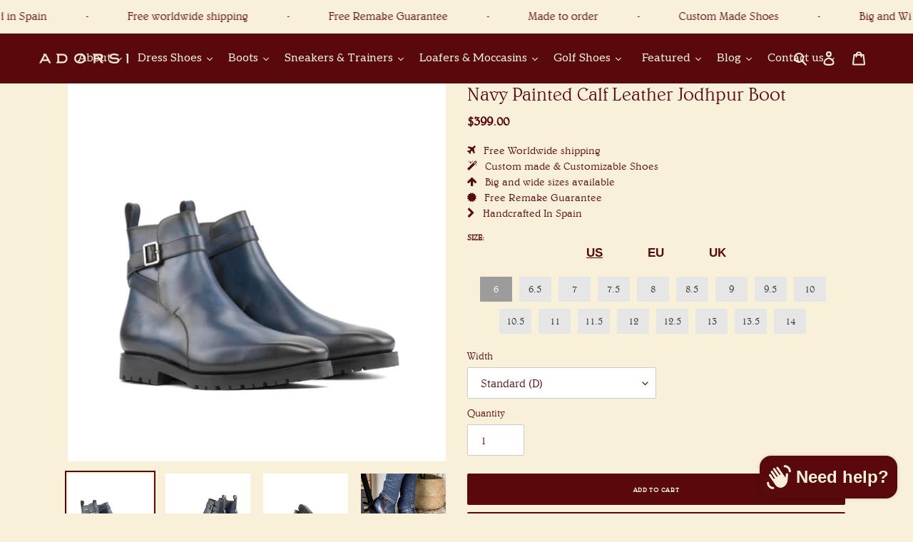

--- FILE ---
content_type: text/html; charset=utf-8
request_url: https://www.adorsi.com/products/navy-calf-leather-jodhpur-boot
body_size: 76345
content:
<!doctype html>
<html class="no-js" lang="en">
<head>

	<!-- Added by AVADA SEO Suite -->
	

<meta name="twitter:image" content="http://www.adorsi.com/cdn/shop/files/5419_1.jpg?v=1768118215">
    
<script>
  const avadaLightJsExclude = ['cdn.nfcube.com', 'assets/ecom.js', 'variant-title-king', 'linked_options_variants', 'smile-loader.js', 'smart-product-filter-search', 'rivo-loyalty-referrals', 'avada-cookie-consent', 'consentmo-gdpr', 'quinn'];
  const avadaLightJsInclude = ['https://www.googletagmanager.com/', 'https://connect.facebook.net/', 'https://business-api.tiktok.com/', 'https://static.klaviyo.com/'];
  window.AVADA_SPEED_BLACKLIST = avadaLightJsInclude.map(item => new RegExp(item, 'i'));
  window.AVADA_SPEED_WHITELIST = avadaLightJsExclude.map(item => new RegExp(item, 'i'));
</script>

<script>
  const isSpeedUpEnable = !1741336267352 || Date.now() < 1741336267352;
  if (isSpeedUpEnable) {
    const avadaSpeedUp=0.5;
    if(isSpeedUpEnable) {
  function _0x55aa(_0x575858,_0x2fd0be){const _0x30a92f=_0x1cb5();return _0x55aa=function(_0x4e8b41,_0xcd1690){_0x4e8b41=_0x4e8b41-(0xb5e+0xd*0x147+-0x1b1a);let _0x1c09f7=_0x30a92f[_0x4e8b41];return _0x1c09f7;},_0x55aa(_0x575858,_0x2fd0be);}(function(_0x4ad4dc,_0x42545f){const _0x5c7741=_0x55aa,_0x323f4d=_0x4ad4dc();while(!![]){try{const _0x588ea5=parseInt(_0x5c7741(0x10c))/(0xb6f+-0x1853+0xce5)*(-parseInt(_0x5c7741(0x157))/(-0x2363*0x1+0x1dd4+0x591*0x1))+-parseInt(_0x5c7741(0x171))/(0x269b+-0xeb+-0xf*0x283)*(parseInt(_0x5c7741(0x116))/(0x2e1+0x1*0x17b3+-0x110*0x19))+-parseInt(_0x5c7741(0x147))/(-0x1489+-0x312*0x6+0x26fa*0x1)+-parseInt(_0x5c7741(0xfa))/(-0x744+0x1*0xb5d+-0x413)*(-parseInt(_0x5c7741(0x102))/(-0x1e87+0x9e*-0x16+0x2c22))+parseInt(_0x5c7741(0x136))/(0x1e2d+0x1498+-0x1a3*0x1f)+parseInt(_0x5c7741(0x16e))/(0x460+0x1d96+0x3*-0xb4f)*(-parseInt(_0x5c7741(0xe3))/(-0x9ca+-0x1*-0x93f+0x1*0x95))+parseInt(_0x5c7741(0xf8))/(-0x1f73*0x1+0x6*-0x510+0x3dde);if(_0x588ea5===_0x42545f)break;else _0x323f4d['push'](_0x323f4d['shift']());}catch(_0x5d6d7e){_0x323f4d['push'](_0x323f4d['shift']());}}}(_0x1cb5,-0x193549+0x5dc3*-0x31+-0x2f963*-0x13),(function(){const _0x5cb2b4=_0x55aa,_0x23f9e9={'yXGBq':function(_0x237aef,_0x385938){return _0x237aef!==_0x385938;},'XduVF':function(_0x21018d,_0x56ff60){return _0x21018d===_0x56ff60;},'RChnz':_0x5cb2b4(0xf4)+_0x5cb2b4(0xe9)+_0x5cb2b4(0x14a),'TAsuR':function(_0xe21eca,_0x33e114){return _0xe21eca%_0x33e114;},'EvLYw':function(_0x1326ad,_0x261d04){return _0x1326ad!==_0x261d04;},'nnhAQ':_0x5cb2b4(0x107),'swpMF':_0x5cb2b4(0x16d),'plMMu':_0x5cb2b4(0xe8)+_0x5cb2b4(0x135),'PqBPA':function(_0x2ba85c,_0x35b541){return _0x2ba85c<_0x35b541;},'NKPCA':_0x5cb2b4(0xfc),'TINqh':function(_0x4116e3,_0x3ffd02,_0x2c8722){return _0x4116e3(_0x3ffd02,_0x2c8722);},'BAueN':_0x5cb2b4(0x120),'NgloT':_0x5cb2b4(0x14c),'ThSSU':function(_0xeb212a,_0x4341c1){return _0xeb212a+_0x4341c1;},'lDDHN':function(_0x4a1a48,_0x45ebfb){return _0x4a1a48 instanceof _0x45ebfb;},'toAYB':function(_0xcf0fa9,_0xf5fa6a){return _0xcf0fa9 instanceof _0xf5fa6a;},'VMiyW':function(_0x5300e4,_0x44e0f4){return _0x5300e4(_0x44e0f4);},'iyhbw':_0x5cb2b4(0x119),'zuWfR':function(_0x19c3e4,_0x4ee6e8){return _0x19c3e4<_0x4ee6e8;},'vEmrv':function(_0xd798cf,_0x5ea2dd){return _0xd798cf!==_0x5ea2dd;},'yxERj':function(_0x24b03b,_0x5aa292){return _0x24b03b||_0x5aa292;},'MZpwM':_0x5cb2b4(0x110)+_0x5cb2b4(0x109)+'pt','IeUHK':function(_0x5a4c7e,_0x2edf70){return _0x5a4c7e-_0x2edf70;},'Idvge':function(_0x3b526e,_0x36b469){return _0x3b526e<_0x36b469;},'qRwfm':_0x5cb2b4(0x16b)+_0x5cb2b4(0xf1),'CvXDN':function(_0x4b4208,_0x1db216){return _0x4b4208<_0x1db216;},'acPIM':function(_0x7d44b7,_0x3020d2){return _0x7d44b7(_0x3020d2);},'MyLMO':function(_0x22d4b2,_0xe7a6a0){return _0x22d4b2<_0xe7a6a0;},'boDyh':function(_0x176992,_0x346381,_0xab7fc){return _0x176992(_0x346381,_0xab7fc);},'ZANXD':_0x5cb2b4(0x10f)+_0x5cb2b4(0x12a)+_0x5cb2b4(0x142),'CXwRZ':_0x5cb2b4(0x123)+_0x5cb2b4(0x15f),'AuMHM':_0x5cb2b4(0x161),'KUuFZ':_0x5cb2b4(0xe6),'MSwtw':_0x5cb2b4(0x13a),'ERvPB':_0x5cb2b4(0x134),'ycTDj':_0x5cb2b4(0x15b),'Tvhir':_0x5cb2b4(0x154)},_0x469be1=_0x23f9e9[_0x5cb2b4(0x153)],_0x36fe07={'blacklist':window[_0x5cb2b4(0x11f)+_0x5cb2b4(0x115)+'T'],'whitelist':window[_0x5cb2b4(0x11f)+_0x5cb2b4(0x13e)+'T']},_0x26516a={'blacklisted':[]},_0x34e4a6=(_0x2be2f5,_0x25b3b2)=>{const _0x80dd2=_0x5cb2b4;if(_0x2be2f5&&(!_0x25b3b2||_0x23f9e9[_0x80dd2(0x13b)](_0x25b3b2,_0x469be1))&&(!_0x36fe07[_0x80dd2(0x170)]||_0x36fe07[_0x80dd2(0x170)][_0x80dd2(0x151)](_0xa5c7cf=>_0xa5c7cf[_0x80dd2(0x12b)](_0x2be2f5)))&&(!_0x36fe07[_0x80dd2(0x165)]||_0x36fe07[_0x80dd2(0x165)][_0x80dd2(0x156)](_0x4e2570=>!_0x4e2570[_0x80dd2(0x12b)](_0x2be2f5)))&&_0x23f9e9[_0x80dd2(0xf7)](avadaSpeedUp,0x5*0x256+-0x1*0x66c+-0x542+0.5)&&_0x2be2f5[_0x80dd2(0x137)](_0x23f9e9[_0x80dd2(0xe7)])){const _0x413c89=_0x2be2f5[_0x80dd2(0x16c)];return _0x23f9e9[_0x80dd2(0xf7)](_0x23f9e9[_0x80dd2(0x11e)](_0x413c89,-0x1deb*-0x1+0xf13+-0x2cfc),0x1176+-0x78b*0x5+0x1441);}return _0x2be2f5&&(!_0x25b3b2||_0x23f9e9[_0x80dd2(0xed)](_0x25b3b2,_0x469be1))&&(!_0x36fe07[_0x80dd2(0x170)]||_0x36fe07[_0x80dd2(0x170)][_0x80dd2(0x151)](_0x3d689d=>_0x3d689d[_0x80dd2(0x12b)](_0x2be2f5)))&&(!_0x36fe07[_0x80dd2(0x165)]||_0x36fe07[_0x80dd2(0x165)][_0x80dd2(0x156)](_0x26a7b3=>!_0x26a7b3[_0x80dd2(0x12b)](_0x2be2f5)));},_0x11462f=function(_0x42927f){const _0x346823=_0x5cb2b4,_0x5426ae=_0x42927f[_0x346823(0x159)+'te'](_0x23f9e9[_0x346823(0x14e)]);return _0x36fe07[_0x346823(0x170)]&&_0x36fe07[_0x346823(0x170)][_0x346823(0x156)](_0x107b0d=>!_0x107b0d[_0x346823(0x12b)](_0x5426ae))||_0x36fe07[_0x346823(0x165)]&&_0x36fe07[_0x346823(0x165)][_0x346823(0x151)](_0x1e7160=>_0x1e7160[_0x346823(0x12b)](_0x5426ae));},_0x39299f=new MutationObserver(_0x45c995=>{const _0x21802a=_0x5cb2b4,_0x3bc801={'mafxh':function(_0x6f9c57,_0x229989){const _0x9d39b1=_0x55aa;return _0x23f9e9[_0x9d39b1(0xf7)](_0x6f9c57,_0x229989);},'SrchE':_0x23f9e9[_0x21802a(0xe2)],'pvjbV':_0x23f9e9[_0x21802a(0xf6)]};for(let _0x333494=-0x7d7+-0x893+0x106a;_0x23f9e9[_0x21802a(0x158)](_0x333494,_0x45c995[_0x21802a(0x16c)]);_0x333494++){const {addedNodes:_0x1b685b}=_0x45c995[_0x333494];for(let _0x2f087=0x1f03+0x84b+0x1*-0x274e;_0x23f9e9[_0x21802a(0x158)](_0x2f087,_0x1b685b[_0x21802a(0x16c)]);_0x2f087++){const _0x4e5bac=_0x1b685b[_0x2f087];if(_0x23f9e9[_0x21802a(0xf7)](_0x4e5bac[_0x21802a(0x121)],-0x1f3a+-0x1*0x1b93+-0x3*-0x139a)&&_0x23f9e9[_0x21802a(0xf7)](_0x4e5bac[_0x21802a(0x152)],_0x23f9e9[_0x21802a(0xe0)])){const _0x5d9a67=_0x4e5bac[_0x21802a(0x107)],_0x3fb522=_0x4e5bac[_0x21802a(0x16d)];if(_0x23f9e9[_0x21802a(0x103)](_0x34e4a6,_0x5d9a67,_0x3fb522)){_0x26516a[_0x21802a(0x160)+'d'][_0x21802a(0x128)]([_0x4e5bac,_0x4e5bac[_0x21802a(0x16d)]]),_0x4e5bac[_0x21802a(0x16d)]=_0x469be1;const _0x1e52da=function(_0x2c95ff){const _0x359b13=_0x21802a;if(_0x3bc801[_0x359b13(0x118)](_0x4e5bac[_0x359b13(0x159)+'te'](_0x3bc801[_0x359b13(0x166)]),_0x469be1))_0x2c95ff[_0x359b13(0x112)+_0x359b13(0x150)]();_0x4e5bac[_0x359b13(0xec)+_0x359b13(0x130)](_0x3bc801[_0x359b13(0xe4)],_0x1e52da);};_0x4e5bac[_0x21802a(0x12d)+_0x21802a(0x163)](_0x23f9e9[_0x21802a(0xf6)],_0x1e52da),_0x4e5bac[_0x21802a(0x12c)+_0x21802a(0x131)]&&_0x4e5bac[_0x21802a(0x12c)+_0x21802a(0x131)][_0x21802a(0x11a)+'d'](_0x4e5bac);}}}}});_0x39299f[_0x5cb2b4(0x105)](document[_0x5cb2b4(0x10b)+_0x5cb2b4(0x16a)],{'childList':!![],'subtree':!![]});const _0x2910a9=/[|\\{}()\[\]^$+*?.]/g,_0xa9f173=function(..._0x1baa33){const _0x3053cc=_0x5cb2b4,_0x2e6f61={'mMWha':function(_0x158c76,_0x5c404b){const _0x25a05c=_0x55aa;return _0x23f9e9[_0x25a05c(0xf7)](_0x158c76,_0x5c404b);},'BXirI':_0x23f9e9[_0x3053cc(0x141)],'COGok':function(_0x421bf7,_0x55453a){const _0x4fd417=_0x3053cc;return _0x23f9e9[_0x4fd417(0x167)](_0x421bf7,_0x55453a);},'XLSAp':function(_0x193984,_0x35c446){const _0x5bbecf=_0x3053cc;return _0x23f9e9[_0x5bbecf(0xed)](_0x193984,_0x35c446);},'EygRw':function(_0xfbb69c,_0x21b15d){const _0xe5c840=_0x3053cc;return _0x23f9e9[_0xe5c840(0x104)](_0xfbb69c,_0x21b15d);},'xZuNx':_0x23f9e9[_0x3053cc(0x139)],'SBUaW':function(_0x5739bf,_0x2c2fab){const _0x42cbb1=_0x3053cc;return _0x23f9e9[_0x42cbb1(0x172)](_0x5739bf,_0x2c2fab);},'EAoTR':function(_0x123b29,_0x5b29bf){const _0x2828d2=_0x3053cc;return _0x23f9e9[_0x2828d2(0x11d)](_0x123b29,_0x5b29bf);},'cdYdq':_0x23f9e9[_0x3053cc(0x14e)],'WzJcf':_0x23f9e9[_0x3053cc(0xe2)],'nytPK':function(_0x53f733,_0x4ad021){const _0x4f0333=_0x3053cc;return _0x23f9e9[_0x4f0333(0x148)](_0x53f733,_0x4ad021);},'oUrHG':_0x23f9e9[_0x3053cc(0x14d)],'dnxjX':function(_0xed6b5f,_0x573f55){const _0x57aa03=_0x3053cc;return _0x23f9e9[_0x57aa03(0x15a)](_0xed6b5f,_0x573f55);}};_0x23f9e9[_0x3053cc(0x15d)](_0x1baa33[_0x3053cc(0x16c)],-0x1a3*-0x9+-0xf9*0xb+-0x407*0x1)?(_0x36fe07[_0x3053cc(0x170)]=[],_0x36fe07[_0x3053cc(0x165)]=[]):(_0x36fe07[_0x3053cc(0x170)]&&(_0x36fe07[_0x3053cc(0x170)]=_0x36fe07[_0x3053cc(0x170)][_0x3053cc(0x106)](_0xa8e001=>_0x1baa33[_0x3053cc(0x156)](_0x4a8a28=>{const _0x2e425b=_0x3053cc;if(_0x2e6f61[_0x2e425b(0x111)](typeof _0x4a8a28,_0x2e6f61[_0x2e425b(0x155)]))return!_0xa8e001[_0x2e425b(0x12b)](_0x4a8a28);else{if(_0x2e6f61[_0x2e425b(0xeb)](_0x4a8a28,RegExp))return _0x2e6f61[_0x2e425b(0x145)](_0xa8e001[_0x2e425b(0xdf)](),_0x4a8a28[_0x2e425b(0xdf)]());}}))),_0x36fe07[_0x3053cc(0x165)]&&(_0x36fe07[_0x3053cc(0x165)]=[..._0x36fe07[_0x3053cc(0x165)],..._0x1baa33[_0x3053cc(0xff)](_0x4e4c02=>{const _0x7c755c=_0x3053cc;if(_0x23f9e9[_0x7c755c(0xf7)](typeof _0x4e4c02,_0x23f9e9[_0x7c755c(0x141)])){const _0x932437=_0x4e4c02[_0x7c755c(0xea)](_0x2910a9,_0x23f9e9[_0x7c755c(0x16f)]),_0x34e686=_0x23f9e9[_0x7c755c(0xf0)](_0x23f9e9[_0x7c755c(0xf0)]('.*',_0x932437),'.*');if(_0x36fe07[_0x7c755c(0x165)][_0x7c755c(0x156)](_0x21ef9a=>_0x21ef9a[_0x7c755c(0xdf)]()!==_0x34e686[_0x7c755c(0xdf)]()))return new RegExp(_0x34e686);}else{if(_0x23f9e9[_0x7c755c(0x117)](_0x4e4c02,RegExp)){if(_0x36fe07[_0x7c755c(0x165)][_0x7c755c(0x156)](_0x5a3f09=>_0x5a3f09[_0x7c755c(0xdf)]()!==_0x4e4c02[_0x7c755c(0xdf)]()))return _0x4e4c02;}}return null;})[_0x3053cc(0x106)](Boolean)]));const _0x3eeb55=document[_0x3053cc(0x11b)+_0x3053cc(0x10e)](_0x23f9e9[_0x3053cc(0xf0)](_0x23f9e9[_0x3053cc(0xf0)](_0x23f9e9[_0x3053cc(0x122)],_0x469be1),'"]'));for(let _0xf831f7=-0x21aa+-0x1793+0x393d*0x1;_0x23f9e9[_0x3053cc(0x14b)](_0xf831f7,_0x3eeb55[_0x3053cc(0x16c)]);_0xf831f7++){const _0x5868cb=_0x3eeb55[_0xf831f7];_0x23f9e9[_0x3053cc(0x132)](_0x11462f,_0x5868cb)&&(_0x26516a[_0x3053cc(0x160)+'d'][_0x3053cc(0x128)]([_0x5868cb,_0x23f9e9[_0x3053cc(0x14d)]]),_0x5868cb[_0x3053cc(0x12c)+_0x3053cc(0x131)][_0x3053cc(0x11a)+'d'](_0x5868cb));}let _0xdf8cd0=-0x17da+0x2461+-0xc87*0x1;[..._0x26516a[_0x3053cc(0x160)+'d']][_0x3053cc(0x10d)](([_0x226aeb,_0x33eaa7],_0xe33bca)=>{const _0x2aa7bf=_0x3053cc;if(_0x2e6f61[_0x2aa7bf(0x143)](_0x11462f,_0x226aeb)){const _0x41da0d=document[_0x2aa7bf(0x11c)+_0x2aa7bf(0x131)](_0x2e6f61[_0x2aa7bf(0x127)]);for(let _0x6784c7=0xd7b+-0xaa5+-0x2d6;_0x2e6f61[_0x2aa7bf(0x164)](_0x6784c7,_0x226aeb[_0x2aa7bf(0xe5)][_0x2aa7bf(0x16c)]);_0x6784c7++){const _0x4ca758=_0x226aeb[_0x2aa7bf(0xe5)][_0x6784c7];_0x2e6f61[_0x2aa7bf(0x12f)](_0x4ca758[_0x2aa7bf(0x133)],_0x2e6f61[_0x2aa7bf(0x13f)])&&_0x2e6f61[_0x2aa7bf(0x145)](_0x4ca758[_0x2aa7bf(0x133)],_0x2e6f61[_0x2aa7bf(0x100)])&&_0x41da0d[_0x2aa7bf(0xe1)+'te'](_0x4ca758[_0x2aa7bf(0x133)],_0x226aeb[_0x2aa7bf(0xe5)][_0x6784c7][_0x2aa7bf(0x12e)]);}_0x41da0d[_0x2aa7bf(0xe1)+'te'](_0x2e6f61[_0x2aa7bf(0x13f)],_0x226aeb[_0x2aa7bf(0x107)]),_0x41da0d[_0x2aa7bf(0xe1)+'te'](_0x2e6f61[_0x2aa7bf(0x100)],_0x2e6f61[_0x2aa7bf(0x101)](_0x33eaa7,_0x2e6f61[_0x2aa7bf(0x126)])),document[_0x2aa7bf(0x113)][_0x2aa7bf(0x146)+'d'](_0x41da0d),_0x26516a[_0x2aa7bf(0x160)+'d'][_0x2aa7bf(0x162)](_0x2e6f61[_0x2aa7bf(0x13d)](_0xe33bca,_0xdf8cd0),-0x105d*0x2+0x1*-0xeaa+0x2f65),_0xdf8cd0++;}}),_0x36fe07[_0x3053cc(0x170)]&&_0x23f9e9[_0x3053cc(0xf3)](_0x36fe07[_0x3053cc(0x170)][_0x3053cc(0x16c)],0x10f2+-0x1a42+0x951)&&_0x39299f[_0x3053cc(0x15c)]();},_0x4c2397=document[_0x5cb2b4(0x11c)+_0x5cb2b4(0x131)],_0x573f89={'src':Object[_0x5cb2b4(0x14f)+_0x5cb2b4(0xfd)+_0x5cb2b4(0x144)](HTMLScriptElement[_0x5cb2b4(0xf9)],_0x23f9e9[_0x5cb2b4(0x14e)]),'type':Object[_0x5cb2b4(0x14f)+_0x5cb2b4(0xfd)+_0x5cb2b4(0x144)](HTMLScriptElement[_0x5cb2b4(0xf9)],_0x23f9e9[_0x5cb2b4(0xe2)])};document[_0x5cb2b4(0x11c)+_0x5cb2b4(0x131)]=function(..._0x4db605){const _0x1480b5=_0x5cb2b4,_0x3a6982={'KNNxG':function(_0x32fa39,_0x2a57e4,_0x3cc08f){const _0x5ead12=_0x55aa;return _0x23f9e9[_0x5ead12(0x169)](_0x32fa39,_0x2a57e4,_0x3cc08f);}};if(_0x23f9e9[_0x1480b5(0x13b)](_0x4db605[-0x4*-0x376+0x4*0x2f+-0xe94][_0x1480b5(0x140)+'e'](),_0x23f9e9[_0x1480b5(0x139)]))return _0x4c2397[_0x1480b5(0x114)](document)(..._0x4db605);const _0x2f091d=_0x4c2397[_0x1480b5(0x114)](document)(..._0x4db605);try{Object[_0x1480b5(0xf2)+_0x1480b5(0x149)](_0x2f091d,{'src':{..._0x573f89[_0x1480b5(0x107)],'set'(_0x3ae2bc){const _0x5d6fdc=_0x1480b5;_0x3a6982[_0x5d6fdc(0x129)](_0x34e4a6,_0x3ae2bc,_0x2f091d[_0x5d6fdc(0x16d)])&&_0x573f89[_0x5d6fdc(0x16d)][_0x5d6fdc(0x10a)][_0x5d6fdc(0x125)](this,_0x469be1),_0x573f89[_0x5d6fdc(0x107)][_0x5d6fdc(0x10a)][_0x5d6fdc(0x125)](this,_0x3ae2bc);}},'type':{..._0x573f89[_0x1480b5(0x16d)],'get'(){const _0x436e9e=_0x1480b5,_0x4b63b9=_0x573f89[_0x436e9e(0x16d)][_0x436e9e(0xfb)][_0x436e9e(0x125)](this);if(_0x23f9e9[_0x436e9e(0xf7)](_0x4b63b9,_0x469be1)||_0x23f9e9[_0x436e9e(0x103)](_0x34e4a6,this[_0x436e9e(0x107)],_0x4b63b9))return null;return _0x4b63b9;},'set'(_0x174ea3){const _0x1dff57=_0x1480b5,_0xa2fd13=_0x23f9e9[_0x1dff57(0x103)](_0x34e4a6,_0x2f091d[_0x1dff57(0x107)],_0x2f091d[_0x1dff57(0x16d)])?_0x469be1:_0x174ea3;_0x573f89[_0x1dff57(0x16d)][_0x1dff57(0x10a)][_0x1dff57(0x125)](this,_0xa2fd13);}}}),_0x2f091d[_0x1480b5(0xe1)+'te']=function(_0x5b0870,_0x8c60d5){const _0xab22d4=_0x1480b5;if(_0x23f9e9[_0xab22d4(0xf7)](_0x5b0870,_0x23f9e9[_0xab22d4(0xe2)])||_0x23f9e9[_0xab22d4(0xf7)](_0x5b0870,_0x23f9e9[_0xab22d4(0x14e)]))_0x2f091d[_0x5b0870]=_0x8c60d5;else HTMLScriptElement[_0xab22d4(0xf9)][_0xab22d4(0xe1)+'te'][_0xab22d4(0x125)](_0x2f091d,_0x5b0870,_0x8c60d5);};}catch(_0x5a9461){console[_0x1480b5(0x168)](_0x23f9e9[_0x1480b5(0xef)],_0x5a9461);}return _0x2f091d;};const _0x5883c5=[_0x23f9e9[_0x5cb2b4(0xfe)],_0x23f9e9[_0x5cb2b4(0x13c)],_0x23f9e9[_0x5cb2b4(0xf5)],_0x23f9e9[_0x5cb2b4(0x15e)],_0x23f9e9[_0x5cb2b4(0x138)],_0x23f9e9[_0x5cb2b4(0x124)]],_0x4ab8d2=_0x5883c5[_0x5cb2b4(0xff)](_0x439d08=>{return{'type':_0x439d08,'listener':()=>_0xa9f173(),'options':{'passive':!![]}};});_0x4ab8d2[_0x5cb2b4(0x10d)](_0x4d3535=>{const _0x3882ab=_0x5cb2b4;document[_0x3882ab(0x12d)+_0x3882ab(0x163)](_0x4d3535[_0x3882ab(0x16d)],_0x4d3535[_0x3882ab(0xee)],_0x4d3535[_0x3882ab(0x108)]);});}()));function _0x1cb5(){const _0x15f8e0=['ault','some','tagName','CXwRZ','wheel','BXirI','every','6lYvYYX','PqBPA','getAttribu','IeUHK','touchstart','disconnect','Idvge','ERvPB','/blocked','blackliste','keydown','splice','stener','SBUaW','whitelist','SrchE','toAYB','warn','boDyh','ement','script[typ','length','type','346347wGqEBH','NgloT','blacklist','33OVoYHk','zuWfR','toString','NKPCA','setAttribu','swpMF','230EEqEiq','pvjbV','attributes','mousemove','RChnz','beforescri','y.com/exte','replace','COGok','removeEven','EvLYw','listener','ZANXD','ThSSU','e="','defineProp','MyLMO','cdn.shopif','MSwtw','plMMu','XduVF','22621984JRJQxz','prototype','8818116NVbcZr','get','SCRIPT','ertyDescri','AuMHM','map','WzJcf','nytPK','7kiZatp','TINqh','VMiyW','observe','filter','src','options','n/javascri','set','documentEl','478083wuqgQV','forEach','torAll','Avada cann','applicatio','mMWha','preventDef','head','bind','D_BLACKLIS','75496skzGVx','lDDHN','mafxh','script','removeChil','querySelec','createElem','vEmrv','TAsuR','AVADA_SPEE','string','nodeType','qRwfm','javascript','Tvhir','call','oUrHG','xZuNx','push','KNNxG','ot lazy lo','test','parentElem','addEventLi','value','EAoTR','tListener','ent','acPIM','name','touchmove','ptexecute','6968312SmqlIb','includes','ycTDj','iyhbw','touchend','yXGBq','KUuFZ','dnxjX','D_WHITELIS','cdYdq','toLowerCas','BAueN','ad script','EygRw','ptor','XLSAp','appendChil','4975500NoPAFA','yxERj','erties','nsions','CvXDN','\$&','MZpwM','nnhAQ','getOwnProp'];_0x1cb5=function(){return _0x15f8e0;};return _0x1cb5();}
}
    class LightJsLoader{constructor(e){this.jQs=[],this.listener=this.handleListener.bind(this,e),this.scripts=["default","defer","async"].reduce(((e,t)=>({...e,[t]:[]})),{});const t=this;e.forEach((e=>window.addEventListener(e,t.listener,{passive:!0})))}handleListener(e){const t=this;return e.forEach((e=>window.removeEventListener(e,t.listener))),"complete"===document.readyState?this.handleDOM():document.addEventListener("readystatechange",(e=>{if("complete"===e.target.readyState)return setTimeout(t.handleDOM.bind(t),1)}))}async handleDOM(){this.suspendEvent(),this.suspendJQuery(),this.findScripts(),this.preloadScripts();for(const e of Object.keys(this.scripts))await this.replaceScripts(this.scripts[e]);for(const e of["DOMContentLoaded","readystatechange"])await this.requestRepaint(),document.dispatchEvent(new Event("lightJS-"+e));document.lightJSonreadystatechange&&document.lightJSonreadystatechange();for(const e of["DOMContentLoaded","load"])await this.requestRepaint(),window.dispatchEvent(new Event("lightJS-"+e));await this.requestRepaint(),window.lightJSonload&&window.lightJSonload(),await this.requestRepaint(),this.jQs.forEach((e=>e(window).trigger("lightJS-jquery-load"))),window.dispatchEvent(new Event("lightJS-pageshow")),await this.requestRepaint(),window.lightJSonpageshow&&window.lightJSonpageshow()}async requestRepaint(){return new Promise((e=>requestAnimationFrame(e)))}findScripts(){document.querySelectorAll("script[type=lightJs]").forEach((e=>{e.hasAttribute("src")?e.hasAttribute("async")&&e.async?this.scripts.async.push(e):e.hasAttribute("defer")&&e.defer?this.scripts.defer.push(e):this.scripts.default.push(e):this.scripts.default.push(e)}))}preloadScripts(){const e=this,t=Object.keys(this.scripts).reduce(((t,n)=>[...t,...e.scripts[n]]),[]),n=document.createDocumentFragment();t.forEach((e=>{const t=e.getAttribute("src");if(!t)return;const s=document.createElement("link");s.href=t,s.rel="preload",s.as="script",n.appendChild(s)})),document.head.appendChild(n)}async replaceScripts(e){let t;for(;t=e.shift();)await this.requestRepaint(),new Promise((e=>{const n=document.createElement("script");[...t.attributes].forEach((e=>{"type"!==e.nodeName&&n.setAttribute(e.nodeName,e.nodeValue)})),t.hasAttribute("src")?(n.addEventListener("load",e),n.addEventListener("error",e)):(n.text=t.text,e()),t.parentNode.replaceChild(n,t)}))}suspendEvent(){const e={};[{obj:document,name:"DOMContentLoaded"},{obj:window,name:"DOMContentLoaded"},{obj:window,name:"load"},{obj:window,name:"pageshow"},{obj:document,name:"readystatechange"}].map((t=>function(t,n){function s(n){return e[t].list.indexOf(n)>=0?"lightJS-"+n:n}e[t]||(e[t]={list:[n],add:t.addEventListener,remove:t.removeEventListener},t.addEventListener=(...n)=>{n[0]=s(n[0]),e[t].add.apply(t,n)},t.removeEventListener=(...n)=>{n[0]=s(n[0]),e[t].remove.apply(t,n)})}(t.obj,t.name))),[{obj:document,name:"onreadystatechange"},{obj:window,name:"onpageshow"}].map((e=>function(e,t){let n=e[t];Object.defineProperty(e,t,{get:()=>n||function(){},set:s=>{e["lightJS"+t]=n=s}})}(e.obj,e.name)))}suspendJQuery(){const e=this;let t=window.jQuery;Object.defineProperty(window,"jQuery",{get:()=>t,set(n){if(!n||!n.fn||!e.jQs.includes(n))return void(t=n);n.fn.ready=n.fn.init.prototype.ready=e=>{e.bind(document)(n)};const s=n.fn.on;n.fn.on=n.fn.init.prototype.on=function(...e){if(window!==this[0])return s.apply(this,e),this;const t=e=>e.split(" ").map((e=>"load"===e||0===e.indexOf("load.")?"lightJS-jquery-load":e)).join(" ");return"string"==typeof e[0]||e[0]instanceof String?(e[0]=t(e[0]),s.apply(this,e),this):("object"==typeof e[0]&&Object.keys(e[0]).forEach((n=>{delete Object.assign(e[0],{[t(n)]:e[0][n]})[n]})),s.apply(this,e),this)},e.jQs.push(n),t=n}})}}
new LightJsLoader(["keydown","mousemove","touchend","touchmove","touchstart","wheel"]);
  }
</script>


<!-- Added by AVADA SEO Suite: Product Structured Data -->
<script type="application/ld+json">{
"@context": "https://schema.org/",
"@type": "Product",
"@id": "https://www.adorsi.com/products/navy-calf-leather-jodhpur-boot",
"name": "Navy Painted Calf Leather Jodhpur Boot",
"description": "Introducing our Jodhpur Boot in exquisite Navy Blue Painted Calf Leather. Graphite buckles add a touch of character while Brown Calf Leather lining ensures supreme comfort.Step confidently with the Ultralight Rubber Commando Chunky sole. The City welt complements the modern style, and the sleek, slightly chiseled toe adds a refined aesthetic.Crafted with Goodyear Welt construction, these boots are not just footwear; they&#39;re a testament to quality and style. Elevate your footwear game with our Navy Blue Jodhpur Boot today!You have the option to order this pair as originally designed or customize them to match your unique style.Note: Our Quick Custom Ready To Wear Selection ensures delivery in as little as 2 weeks!Product Details :Upper: Navy Blue – Painted Calf LeatherBuckles: GraphiteLining: Brown Calf LeatherSole: Ultralight Rubber CommandoWelt: CityLast: Featuring a sleek aesthetic with a slight chisel toeConstruction: Goodyear Welt",
"brand": {
  "@type": "Brand",
  "name": "ADORSI"
},
"offers": {
  "@type": "Offer",
  "price": "399.0",
  "priceCurrency": "USD",
  "itemCondition": "https://schema.org/NewCondition",
  "availability": "https://schema.org/InStock",
  "url": "https://www.adorsi.com/products/navy-calf-leather-jodhpur-boot"
},
"image": [
  "https://www.adorsi.com/cdn/shop/files/5419_1.jpg?v=1768118215",
  "https://www.adorsi.com/cdn/shop/files/5419_2.jpg?v=1768118220",
  "https://www.adorsi.com/cdn/shop/files/5419_3.jpg?v=1768118222",
  "https://www.adorsi.com/cdn/shop/files/5419_0.jpg?v=1768118227"
],
"releaseDate": "2023-10-31 01:30:24 -1200",
"sku": "a287d660-337e-4880-ae68-2228491693e8-1",
"mpn": "a287d660-337e-4880-ae68-2228491693e8-1"}</script>
<!-- /Added by AVADA SEO Suite --><!-- Added by AVADA SEO Suite: Breadcrumb Structured Data  -->
<script type="application/ld+json">{
  "@context": "https://schema.org",
  "@type": "BreadcrumbList",
  "itemListElement": [{
    "@type": "ListItem",
    "position": 1,
    "name": "Home",
    "item": "https://www.adorsi.com"
  }, {
    "@type": "ListItem",
    "position": 2,
    "name": "Navy Painted Calf Leather Jodhpur Boot",
    "item": "https://www.adorsi.com/products/navy-calf-leather-jodhpur-boot"
  }]
}
</script>
<!-- Added by AVADA SEO Suite -->

<!-- /Added by AVADA SEO Suite -->
  <!-- Google Tag Manager -->
<script>(function(w,d,s,l,i){w[l]=w[l]||[];w[l].push({'gtm.start':
new Date().getTime(),event:'gtm.js'});var f=d.getElementsByTagName(s)[0],
j=d.createElement(s),dl=l!='dataLayer'?'&l='+l:'';j.async=true;j.src=
'https://www.googletagmanager.com/gtm.js?id='+i+dl;f.parentNode.insertBefore(j,f);
})(window,document,'script','dataLayer','GTM-MFGMH3H');</script>
<!-- End Google Tag Manager -->

  <script type="application/javascript">
     ((e,p,t,s,n,r)=>e.grp||((s=e.grp=function(){s.process?s.process.apply(s,arguments):s.queue.push(arguments)}).queue=[],s.t=+new Date,(n=p.createElement(t)).async=1,n.src="https://storage.googleapis.com/grpixel/openpixel.min.js",(r=p.getElementsByTagName(t)[0]).parentNode.insertBefore(n,r)))(window,document,"script"),grp("init","2374");
</script>
  
  <!-- Global site tag (gtag.js) - Google Analytics -->
<script async src="https://www.googletagmanager.com/gtag/js?id=G-TLQ8YPBTK4"></script>
<script>
  window.dataLayer = window.dataLayer || [];
  function gtag(){dataLayer.push(arguments);}
  gtag('js', new Date());
  gtag('config', 'G-TLQ8YPBTK4');
</script>

  <!-- Global site tag (gtag.js) - Google Ads: 10890759035 -->
    <script async src="https://www.googletagmanager.com/gtag/js?id=AW-10890759035"></script>
     <script>
        window.dataLayer = window.dataLayer || [];
        function gtag(){dataLayer.push(arguments);}
        gtag('js', new Date());
      
        gtag('config', 'AW-10890759035');
     </script>


  <meta charset="utf-8">
  <meta http-equiv="X-UA-Compatible" content="IE=edge,chrome=1">
  <meta name="viewport" content="width=device-width,initial-scale=1">
  <meta name="theme-color" content="#59090c"><link rel="preload" href="//www.adorsi.com/cdn/shop/t/50/assets/theme.css?v=171919501112345547151720525191" as="style">
  <link rel="preload" as="font" href="//www.adorsi.com/cdn/fonts/open_sans/opensans_n4.c32e4d4eca5273f6d4ee95ddf54b5bbb75fc9b61.woff2" type="font/woff2" crossorigin>
  <link rel="preload" as="font" href="//www.adorsi.com/cdn/fonts/open_sans/opensans_n4.c32e4d4eca5273f6d4ee95ddf54b5bbb75fc9b61.woff2" type="font/woff2" crossorigin>
  <link rel="preload" as="font" href="//www.adorsi.com/cdn/fonts/open_sans/opensans_n7.a9393be1574ea8606c68f4441806b2711d0d13e4.woff2" type="font/woff2" crossorigin>
  <link rel="preload" href="//www.adorsi.com/cdn/shop/t/50/assets/theme.min.js?v=100789087403869225501720531974" as="script">
  <link rel="preload" href="//www.adorsi.com/cdn/shop/t/50/assets/lazysizes.js?v=63098554868324070131720525191" as="script"><link rel="canonical" href="https://www.adorsi.com/products/navy-calf-leather-jodhpur-boot"><link rel="shortcut icon" href="//www.adorsi.com/cdn/shop/files/favico_626d17b1-870a-4d24-b707-adbf1a165eef_32x32.png?v=1630451223" type="image/png"><title>Navy Painted Calf Leather Jodhpur Boot - Made To Order
&ndash; ADORSI</title><meta name="description" content="Step into sophistication with our Bespoke Navy Blue Painted Calf Jodhpur Boot. Handcrafted in Spain, Goodyear welt soles. Order now! Customization Options Available."><!-- /snippets/social-meta-tags.liquid -->


<meta property="og:site_name" content="ADORSI">
<meta property="og:url" content="https://www.adorsi.com/products/navy-calf-leather-jodhpur-boot">
<meta property="og:title" content="Navy Painted Calf Leather Jodhpur Boot - Made To Order">
<meta property="og:type" content="product">
<meta property="og:description" content="Step into sophistication with our Bespoke Navy Blue Painted Calf Jodhpur Boot. Handcrafted in Spain, Goodyear welt soles. Order now! Customization Options Available."><meta property="og:image" content="http://www.adorsi.com/cdn/shop/files/5419_1.jpg?v=1768118215">
  <meta property="og:image:secure_url" content="https://www.adorsi.com/cdn/shop/files/5419_1.jpg?v=1768118215">
  <meta property="og:image:width" content="3800">
  <meta property="og:image:height" content="3800">
  <meta property="og:price:amount" content="399.00">
  <meta property="og:price:currency" content="USD">



  <meta name="twitter:site" content="@ADORSIBRAND">

<meta name="twitter:card" content="summary_large_image">
<meta name="twitter:title" content="Navy Painted Calf Leather Jodhpur Boot - Made To Order">
<meta name="twitter:description" content="Step into sophistication with our Bespoke Navy Blue Painted Calf Jodhpur Boot. Handcrafted in Spain, Goodyear welt soles. Order now! Customization Options Available.">

  <style>

@font-face {
    font-family: belwe-lite;
  	font-display: swap;
  src: url(//www.adorsi.com/cdn/shop/t/50/assets/belwelight-webfont.ttf?v=63825485145302006011720525191);
}

@font-face {
    font-family: sackers-gothic;
  font-display: swap;
    src: url(//www.adorsi.com/cdn/shop/t/50/assets/Sackers_Gothic_Light_AT.otf?v=49909196510173406901720525191);
}
</style>
  
<style data-shopify>
:root {
    --color-text: #59090c;
    --color-text-rgb: 89, 9, 12;
    --color-body-text: #59090c;
    --color-sale-text: #59090c;
    --color-small-button-text-border: #3a3a3a;
    --color-text-field: #ffffff;
    --color-text-field-text: #59090c;
    --color-text-field-text-rgb: 89, 9, 12;

    --color-btn-primary: #59090c;
    --color-btn-primary-darker: #2b0406;
    --color-btn-primary-text: #f9f0d9;

    --color-blankstate: rgba(89, 9, 12, 0.35);
    --color-blankstate-border: rgba(89, 9, 12, 0.2);
    --color-blankstate-background: rgba(89, 9, 12, 0.1);

    --color-text-focus:#9e1015;
    --color-overlay-text-focus:#e6e6e6;
    --color-btn-primary-focus:#9e1015;
    --color-btn-social-focus:rgba(64, 64, 64, 0.0);
    --color-small-button-text-border-focus:#606060;
    --predictive-search-focus:#f6e7c3;

    --color-body: #f9f0d9;
    --color-bg: #f9f0d9;
    --color-bg-rgb: 249, 240, 217;
    --color-bg-alt: rgba(89, 9, 12, 0.05);
    --color-bg-currency-selector: rgba(89, 9, 12, 0.2);

    --color-overlay-title-text: #ffffff;
    --color-image-overlay: #685858;
    --color-image-overlay-rgb: 104, 88, 88;--opacity-image-overlay: 0.4;--hover-overlay-opacity: 0.8;

    --color-border: rgba(0,0,0,0);
    --color-border-form: #cbcbcb;
    --color-border-form-darker: #b2b2b2;

    --svg-select-icon: url(//www.adorsi.com/cdn/shop/t/50/assets/ico-select.svg?v=29298317682012579521720525191);
    --slick-img-url: url(//www.adorsi.com/cdn/shop/t/50/assets/ajax-loader.gif?v=41356863302472015721720525191);

    --font-weight-body--bold: 700;
    --font-weight-body--bolder: 700;

    --font-stack-header: belwe-lite;
    --font-style-header: normal;
    --font-weight-header: 400;

    --font-stack-body: belwe-lite;
    --font-style-body: normal;
    --font-weight-body: 400;

    --font-size-header: 25;

    --font-size-base: 11;

    --font-h1-desktop: 33;
    --font-h1-mobile: 31;
    --font-h2-desktop: 19;
    --font-h2-mobile: 17;
    --font-h3-mobile: 19;
    --font-h4-desktop: 17;
    --font-h4-mobile: 15;
    --font-h5-desktop: 14;
    --font-h5-mobile: 13;
    --font-h6-desktop: 13;
    --font-h6-mobile: 12;

    --font-mega-title-large-desktop: 62;

    --font-rich-text-large: 12;
    --font-rich-text-small: 9;

    
--color-video-bg: #f6e7c3;

    
    --global-color-image-loader-primary: rgba(89, 9, 12, 0.06);
    --global-color-image-loader-secondary: rgba(89, 9, 12, 0.12);
  }
</style>


<style>
  .announcement-bar {
    display: none !important;
}
.announcement-bar.slick-initialized {
       display: block !important;
}
  *,::after,::before{box-sizing:border-box;outline:0 !important;}body{margin:0}body,html{background-color:var(--color-body)}body,button{font-size:calc(var(--font-size-base) * 1px);font-family:var(--font-stack-body);font-style:var(--font-style-body);font-weight:var(--font-weight-body);color:var(--color-text);line-height:1.5}body,button{-webkit-font-smoothing:antialiased;-webkit-text-size-adjust:100%}.border-bottom{border-bottom:1px solid var(--color-border)}.btn--link{background-color:transparent;border:0;margin:0;color:var(--color-text);text-align:left}.text-right{text-align:right}.icon{display:inline-block;width:20px;height:20px;vertical-align:middle;fill:currentColor}.icon__fallback-text,.visually-hidden{position:absolute!important;overflow:hidden;clip:rect(0 0 0 0);height:1px;width:1px;margin:-1px;padding:0;border:0}svg.icon:not(.icon--full-color) circle,svg.icon:not(.icon--full-color) ellipse,svg.icon:not(.icon--full-color) g,svg.icon:not(.icon--full-color) line,svg.icon:not(.icon--full-color) path,svg.icon:not(.icon--full-color) polygon,svg.icon:not(.icon--full-color) polyline,svg.icon:not(.icon--full-color) rect,symbol.icon:not(.icon--full-color) circle,symbol.icon:not(.icon--full-color) ellipse,symbol.icon:not(.icon--full-color) g,symbol.icon:not(.icon--full-color) line,symbol.icon:not(.icon--full-color) path,symbol.icon:not(.icon--full-color) polygon,symbol.icon:not(.icon--full-color) polyline,symbol.icon:not(.icon--full-color) rect{fill:inherit;stroke:inherit}li{list-style:none}.list--inline{padding:0;margin:0}.list--inline>li{display:inline-block;margin-bottom:0;vertical-align:middle}a{color:var(--color-text);text-decoration:none}.h1,.h2,h1,h2{margin:0 0 17.5px;font-family:var(--font-stack-header);font-style:var(--font-style-header);font-weight:var(--font-weight-header);line-height:1.2;overflow-wrap:break-word;word-wrap:break-word}.h1 a,.h2 a,h1 a,h2 a{color:inherit;text-decoration:none;font-weight:inherit}.h1,h1{font-size:calc(((var(--font-h1-desktop))/ (var(--font-size-base))) * 1em);text-transform:none;letter-spacing:0}@media only screen and (max-width:749px){.h1,h1{font-size:calc(((var(--font-h1-mobile))/ (var(--font-size-base))) * 1em)}}.h2,h2{font-size:calc(((var(--font-h2-desktop))/ (var(--font-size-base))) * 1em);text-transform:uppercase;letter-spacing:.1em}@media only screen and (max-width:749px){.h2,h2{font-size:calc(((var(--font-h2-mobile))/ (var(--font-size-base))) * 1em)}}p{color:var(--color-body-text);margin:0 0 19.44444px}@media only screen and (max-width:749px){p{font-size:calc(((var(--font-size-base) - 1)/ (var(--font-size-base))) * 1em)}}p:last-child{margin-bottom:0}@media only screen and (max-width:749px){.small--hide{display:none!important}}.grid{list-style:none;margin:0;padding:0;margin-left:-30px}.grid::after{content:"";display:table;clear:both}@media only screen and (max-width:749px){.grid{margin-left:-22px}}.grid::after{content:"";display:table;clear:both}.grid--no-gutters{margin-left:0}.grid--no-gutters .grid__item{padding-left:0}.grid--table{display:table;table-layout:fixed;width:100%}.grid--table>.grid__item{float:none;display:table-cell;vertical-align:middle}.grid__item{float:left;padding-left:30px;width:100%}@media only screen and (max-width:749px){.grid__item{padding-left:22px}}.grid__item[class*="--push"]{position:relative}@media only screen and (min-width:750px){.medium-up--one-quarter{width:25%}.medium-up--push-one-third{width:33.33%}.medium-up--one-half{width:50%}.medium-up--push-one-third{left:33.33%;position:relative}}.site-header{position:relative;background-color:var(--color-body)}@media only screen and (max-width:749px){.site-header{border-bottom:1px solid var(--color-border)}}@media only screen and (min-width:750px){.site-header{padding:0 55px}.site-header.logo--center{padding-top:30px}}.site-header__logo{margin:15px 0}.logo-align--center .site-header__logo{text-align:center;margin:0 auto}@media only screen and (max-width:749px){.logo-align--center .site-header__logo{text-align:left;margin:15px 0}}@media only screen and (max-width:749px){.site-header__logo{padding-left:22px;text-align:left}.site-header__logo img{margin:0}}.site-header__logo-link{display:inline-block;word-break:break-word}@media only screen and (min-width:750px){.logo-align--center .site-header__logo-link{margin:0 auto}}.site-header__logo-image{display:block}@media only screen and (min-width:750px){.site-header__logo-image{margin:0 auto}}.site-header__logo-image img{width:100%}.site-header__logo-image--centered img{margin:0 auto}.site-header__logo img{display:block}.site-header__icons{position:relative;white-space:nowrap}@media only screen and (max-width:749px){.site-header__icons{width:auto;padding-right:13px}.site-header__icons .btn--link,.site-header__icons .site-header__cart{font-size:calc(((var(--font-size-base))/ (var(--font-size-base))) * 1em)}}.site-header__icons-wrapper{position:relative;display:-webkit-flex;display:-ms-flexbox;display:flex;width:100%;-ms-flex-align:center;-webkit-align-items:center;-moz-align-items:center;-ms-align-items:center;-o-align-items:center;align-items:center;-webkit-justify-content:flex-end;-ms-justify-content:flex-end;justify-content:flex-end}.site-header__account,.site-header__cart,.site-header__search{position:relative}.site-header__search.site-header__icon{display:none}@media only screen and (min-width:1400px){.site-header__search.site-header__icon{display:block}}.site-header__search-toggle{display:block}@media only screen and (min-width:750px){.site-header__account,.site-header__cart{padding:10px 11px}}.site-header__cart-title,.site-header__search-title{position:absolute!important;overflow:hidden;clip:rect(0 0 0 0);height:1px;width:1px;margin:-1px;padding:0;border:0;display:block;vertical-align:middle}.site-header__cart-title{margin-right:3px}.site-header__cart-count{display:flex;align-items:center;justify-content:center;position:absolute;right:.4rem;top:.2rem;font-weight:700;background-color:var(--color-btn-primary);color:var(--color-btn-primary-text);border-radius:50%;min-width:1em;height:1em}.site-header__cart-count span{font-family:HelveticaNeue,"Helvetica Neue",Helvetica,Arial,sans-serif;font-size:calc(11em / 16);line-height:1}@media only screen and (max-width:749px){.site-header__cart-count{top:calc(7em / 16);right:0;border-radius:50%;min-width:calc(19em / 16);height:calc(19em / 16)}}@media only screen and (max-width:749px){.site-header__cart-count span{padding:.25em calc(6em / 16);font-size:12px}}.site-header__menu{display:none}@media only screen and (max-width:749px){.site-header__icon{display:inline-block;vertical-align:middle;padding:10px 11px;margin:0}}@media only screen and (min-width:750px){.site-header__icon .icon-search{margin-right:3px}}.announcement-bar{z-index:10;position:relative;text-align:center;border-bottom:1px solid transparent;padding:2px}.announcement-bar__link{display:block}.announcement-bar__message{display:block;padding:11px 22px;font-size:calc(((16)/ (var(--font-size-base))) * 1em);font-weight:var(--font-weight-header)}@media only screen and (min-width:750px){.announcement-bar__message{padding-left:55px;padding-right:55px}}.site-nav{position:relative;padding:0;text-align:center;margin:25px 0;color:#f9f0d9}.site-nav a{padding:3px 10px}.site-nav__link{display:block;white-space:nowrap}.site-nav--centered .site-nav__link{padding-top:0}.site-nav__link .icon-chevron-down{width:calc(8em / 16);height:calc(8em / 16);margin-left:.5rem}.site-nav__label{border-bottom:1px solid transparent}.site-nav__link--active .site-nav__label{border-bottom-color:var(--color-text)}.site-nav__link--button{border:none;background-color:transparent;padding:3px 10px}.site-header__mobile-nav{z-index:11;position:relative;background-color:var(--color-body)}@media only screen and (max-width:749px){.site-header__mobile-nav{display:-webkit-flex;display:-ms-flexbox;display:flex;width:100%;-ms-flex-align:center;-webkit-align-items:center;-moz-align-items:center;-ms-align-items:center;-o-align-items:center;align-items:center}}.mobile-nav--open .icon-close{display:none}.main-content{opacity:0}.main-content .shopify-section{display:none}.main-content .shopify-section:first-child{display:inherit}.critical-hidden{display:none}</style>
<style>.page-width.rich-text{padding: 0 !important;}a{-webkit-transition:all .5s;-moz-transition:all .5s;-o-transition:all .5s;transition:all .5s}.site-header__icon svg{fill:#f9f0d9!important}.site-nav__dropdown .site-nav__link{position:relative}.site-nav__link--main{color:#f9f0d9!important;letter-spacing:.05em;font-weight:600;text-transform:uppercase;font-size:11px}.site-nav__link--main:hover span{border-bottom:2px solid #f9f0d9!important}.h3{font-size:40px!important;margin:0!important}@media only screen and (max-width:749px){.h3{font-size:19px!important}}.h7{font-weight:600}</style>
  <script>
    window.performance.mark('debut:theme_stylesheet_loaded.start');

    function onLoadStylesheet() {
      performance.mark('debut:theme_stylesheet_loaded.end');
      performance.measure('debut:theme_stylesheet_loaded', 'debut:theme_stylesheet_loaded.start', 'debut:theme_stylesheet_loaded.end');

      var url = "//www.adorsi.com/cdn/shop/t/50/assets/theme.css?v=171919501112345547151720525191";
      var link = document.querySelector('link[href="' + url + '"]');
      link.loaded = true;
      link.dispatchEvent(new Event('load'));
    }
  </script>

  <link rel="stylesheet" href="//www.adorsi.com/cdn/shop/t/50/assets/theme.css?v=171919501112345547151720525191" type="text/css" media="print" onload="this.media='all';onLoadStylesheet()">
  <link rel="stylesheet" href="//www.adorsi.com/cdn/shop/t/50/assets/custom.css?v=86093072953700320261720525191" type="text/css" media="print" onload="this.media='all';">
  <link rel="stylesheet" type="text/css" href="//cdn.jsdelivr.net/npm/slick-carousel@1.8.1/slick/slick.css"/>
  <link rel="stylesheet" href="//www.adorsi.com/cdn/shop/t/50/assets/slick-theme.css?v=5050901369426643201720525191" type="text/css" media="print" onload="this.media='all';">
  <style>.collection-a-customize:hover { background-color: #292929 !important; }</style>
  
  <style>
    @font-face {
  font-family: "Open Sans";
  font-weight: 400;
  font-style: normal;
  font-display: swap;
  src: url("//www.adorsi.com/cdn/fonts/open_sans/opensans_n4.c32e4d4eca5273f6d4ee95ddf54b5bbb75fc9b61.woff2") format("woff2"),
       url("//www.adorsi.com/cdn/fonts/open_sans/opensans_n4.5f3406f8d94162b37bfa232b486ac93ee892406d.woff") format("woff");
}

    @font-face {
  font-family: "Open Sans";
  font-weight: 400;
  font-style: normal;
  font-display: swap;
  src: url("//www.adorsi.com/cdn/fonts/open_sans/opensans_n4.c32e4d4eca5273f6d4ee95ddf54b5bbb75fc9b61.woff2") format("woff2"),
       url("//www.adorsi.com/cdn/fonts/open_sans/opensans_n4.5f3406f8d94162b37bfa232b486ac93ee892406d.woff") format("woff");
}

    @font-face {
  font-family: "Open Sans";
  font-weight: 700;
  font-style: normal;
  font-display: swap;
  src: url("//www.adorsi.com/cdn/fonts/open_sans/opensans_n7.a9393be1574ea8606c68f4441806b2711d0d13e4.woff2") format("woff2"),
       url("//www.adorsi.com/cdn/fonts/open_sans/opensans_n7.7b8af34a6ebf52beb1a4c1d8c73ad6910ec2e553.woff") format("woff");
}

    @font-face {
  font-family: "Open Sans";
  font-weight: 700;
  font-style: normal;
  font-display: swap;
  src: url("//www.adorsi.com/cdn/fonts/open_sans/opensans_n7.a9393be1574ea8606c68f4441806b2711d0d13e4.woff2") format("woff2"),
       url("//www.adorsi.com/cdn/fonts/open_sans/opensans_n7.7b8af34a6ebf52beb1a4c1d8c73ad6910ec2e553.woff") format("woff");
}

    @font-face {
  font-family: "Open Sans";
  font-weight: 400;
  font-style: italic;
  font-display: swap;
  src: url("//www.adorsi.com/cdn/fonts/open_sans/opensans_i4.6f1d45f7a46916cc95c694aab32ecbf7509cbf33.woff2") format("woff2"),
       url("//www.adorsi.com/cdn/fonts/open_sans/opensans_i4.4efaa52d5a57aa9a57c1556cc2b7465d18839daa.woff") format("woff");
}

    @font-face {
  font-family: "Open Sans";
  font-weight: 700;
  font-style: italic;
  font-display: swap;
  src: url("//www.adorsi.com/cdn/fonts/open_sans/opensans_i7.916ced2e2ce15f7fcd95d196601a15e7b89ee9a4.woff2") format("woff2"),
       url("//www.adorsi.com/cdn/fonts/open_sans/opensans_i7.99a9cff8c86ea65461de497ade3d515a98f8b32a.woff") format("woff");
}

  </style>

  <script>
    var theme = {
      breakpoints: {
        medium: 750,
        large: 990,
        widescreen: 1400
      },
      strings: {
        addToCart: "Add to cart",
        soldOut: "Sold out",
        unavailable: "Unavailable",
        regularPrice: "Regular price",
        salePrice: "Sale price",
        sale: "Sale",
        fromLowestPrice: "from [price]",
        vendor: "Vendor",
        showMore: "Show More",
        showLess: "Show Less",
        searchFor: "Search for",
        addressError: "Error looking up that address",
        addressNoResults: "No results for that address",
        addressQueryLimit: "You have exceeded the Google API usage limit. Consider upgrading to a \u003ca href=\"https:\/\/developers.google.com\/maps\/premium\/usage-limits\"\u003ePremium Plan\u003c\/a\u003e.",
        authError: "There was a problem authenticating your Google Maps account.",
        newWindow: "Opens in a new window.",
        external: "Opens external website.",
        newWindowExternal: "Opens external website in a new window.",
        removeLabel: "Remove [product]",
        update: "Update",
        quantity: "Quantity",
        discountedTotal: "Discounted total",
        regularTotal: "Regular total",
        priceColumn: "See Price column for discount details.",
        quantityMinimumMessage: "Quantity must be 1 or more",
        cartError: "There was an error while updating your cart. Please try again.",
        removedItemMessage: "Removed \u003cspan class=\"cart__removed-product-details\"\u003e([quantity]) [link]\u003c\/span\u003e from your cart.",
        unitPrice: "Unit price",
        unitPriceSeparator: "per",
        oneCartCount: "1 item",
        otherCartCount: "[count] items",
        quantityLabel: "Quantity: [count]",
        products: "Products",
        loading: "Loading",
        number_of_results: "[result_number] of [results_count]",
        number_of_results_found: "[results_count] results found",
        one_result_found: "1 result found"
      },
      moneyFormat: "\u003cspan class=\"money conversion-bear-money\"\u003e${{amount}}\u003c\/span\u003e",
      moneyFormatWithCurrency: "\u003cspan class=\"money conversion-bear-money\"\u003e${{amount}} USD\u003c\/span\u003e",
      settings: {
        predictiveSearchEnabled: true,
        predictiveSearchShowPrice: false,
        predictiveSearchShowVendor: false
      },
      stylesheet: "//www.adorsi.com/cdn/shop/t/50/assets/theme.css?v=171919501112345547151720525191"
    };document.documentElement.className = document.documentElement.className.replace('no-js', 'js');
  </script><script src="https://ajax.googleapis.com/ajax/libs/jquery/1.12.4/jquery.min.js"></script>
  <script type="text/javascript" src="//cdn.jsdelivr.net/npm/slick-carousel@1.8.1/slick/slick.min.js"></script>
  <script src="//www.adorsi.com/cdn/shop/t/50/assets/theme.min.js?v=100789087403869225501720531974" defer="defer"></script>
  <script src="//www.adorsi.com/cdn/shop/t/50/assets/lazysizes.js?v=63098554868324070131720525191" async="async"></script>

   
  
  
  <script type="text/javascript">
    if (window.MSInputMethodContext && document.documentMode) {
      var scripts = document.getElementsByTagName('script')[0];
      var polyfill = document.createElement("script");
      polyfill.defer = true;
      polyfill.src = "//www.adorsi.com/cdn/shop/t/50/assets/ie11CustomProperties.min.js?v=146208399201472936201720525191";

      scripts.parentNode.insertBefore(polyfill, scripts);
    }
  </script>
<link href="https://maxcdn.bootstrapcdn.com/font-awesome/4.7.0/css/font-awesome.min.css" rel="stylesheet" integrity="sha384-wvfXpqpZZVQGK6TAh5PVlGOfQNHSoD2xbE+QkPxCAFlNEevoEH3Sl0sibVcOQVnN" crossorigin="anonymous">

<script>
    (function(h,o,t,j,a,r){
        h.hj=h.hj||function(){(h.hj.q=h.hj.q||[]).push(arguments)};
        h._hjSettings={hjid:2860480,hjsv:6};
        a=o.getElementsByTagName('head')[0];
        r=o.createElement('script');r.async=1;
        r.src=t+h._hjSettings.hjid+j+h._hjSettings.hjsv;
        a.appendChild(r);
    })(window,document,'https://static.hotjar.com/c/hotjar-','.js?sv=');
</script>

	<script>var loox_global_hash = '1768479494003';</script><style>.loox-reviews-default { max-width: 1200px; margin: 0 auto; }</style>
  <!-- Hotjar Tracking Code for https://www.adorsi.com -->
   <script>window.performance && window.performance.mark && window.performance.mark('shopify.content_for_header.start');</script><meta id="shopify-digital-wallet" name="shopify-digital-wallet" content="/13958057/digital_wallets/dialog">
<meta name="shopify-checkout-api-token" content="a0f829a15f6f1d4ecbcb7fdbbee21c15">
<meta id="in-context-paypal-metadata" data-shop-id="13958057" data-venmo-supported="false" data-environment="production" data-locale="en_US" data-paypal-v4="true" data-currency="USD">
<link rel="alternate" type="application/json+oembed" href="https://www.adorsi.com/products/navy-calf-leather-jodhpur-boot.oembed">
<script async="async" src="/checkouts/internal/preloads.js?locale=en-US"></script>
<script id="shopify-features" type="application/json">{"accessToken":"a0f829a15f6f1d4ecbcb7fdbbee21c15","betas":["rich-media-storefront-analytics"],"domain":"www.adorsi.com","predictiveSearch":true,"shopId":13958057,"locale":"en"}</script>
<script>var Shopify = Shopify || {};
Shopify.shop = "adorsi.myshopify.com";
Shopify.locale = "en";
Shopify.currency = {"active":"USD","rate":"1.0"};
Shopify.country = "US";
Shopify.theme = {"name":" Apolo July 09 2024 Debut (v 06032022)","id":168241856856,"schema_name":"Debut","schema_version":"17.13.0","theme_store_id":796,"role":"main"};
Shopify.theme.handle = "null";
Shopify.theme.style = {"id":null,"handle":null};
Shopify.cdnHost = "www.adorsi.com/cdn";
Shopify.routes = Shopify.routes || {};
Shopify.routes.root = "/";</script>
<script type="module">!function(o){(o.Shopify=o.Shopify||{}).modules=!0}(window);</script>
<script>!function(o){function n(){var o=[];function n(){o.push(Array.prototype.slice.apply(arguments))}return n.q=o,n}var t=o.Shopify=o.Shopify||{};t.loadFeatures=n(),t.autoloadFeatures=n()}(window);</script>
<script id="shop-js-analytics" type="application/json">{"pageType":"product"}</script>
<script defer="defer" async type="module" src="//www.adorsi.com/cdn/shopifycloud/shop-js/modules/v2/client.init-shop-cart-sync_BdyHc3Nr.en.esm.js"></script>
<script defer="defer" async type="module" src="//www.adorsi.com/cdn/shopifycloud/shop-js/modules/v2/chunk.common_Daul8nwZ.esm.js"></script>
<script type="module">
  await import("//www.adorsi.com/cdn/shopifycloud/shop-js/modules/v2/client.init-shop-cart-sync_BdyHc3Nr.en.esm.js");
await import("//www.adorsi.com/cdn/shopifycloud/shop-js/modules/v2/chunk.common_Daul8nwZ.esm.js");

  window.Shopify.SignInWithShop?.initShopCartSync?.({"fedCMEnabled":true,"windoidEnabled":true});

</script>
<script>(function() {
  var isLoaded = false;
  function asyncLoad() {
    if (isLoaded) return;
    isLoaded = true;
    var urls = ["https:\/\/loox.io\/widget\/V1lFT2M2A5\/loox.1627598248146.js?shop=adorsi.myshopify.com","https:\/\/instafeed.nfcube.com\/cdn\/dfb4acb50bb850be159864e44ba5473f.js?shop=adorsi.myshopify.com","https:\/\/seo.apps.avada.io\/scripttag\/avada-seo-installed.js?shop=adorsi.myshopify.com","https:\/\/shop-server.splitit.com\/get-base-upstream-messaging-script?shop=adorsi.myshopify.com","https:\/\/shop-server.splitit.com\/get-product-upstream-messaging-script?shop=adorsi.myshopify.com","https:\/\/shop-server.splitit.com\/get-cart-upstream-messaging-script?shop=adorsi.myshopify.com","https:\/\/shop-server.splitit.com\/get-footer-upstream-messaging-script?shop=adorsi.myshopify.com","https:\/\/api-eu1.hubapi.com\/scriptloader\/v1\/25632952.js?shop=adorsi.myshopify.com"];
    for (var i = 0; i < urls.length; i++) {
      var s = document.createElement('script');
      if ((!1741336267352 || Date.now() < 1741336267352) &&
      (!window.AVADA_SPEED_BLACKLIST || window.AVADA_SPEED_BLACKLIST.some(pattern => pattern.test(s))) &&
      (!window.AVADA_SPEED_WHITELIST || window.AVADA_SPEED_WHITELIST.every(pattern => !pattern.test(s)))) s.type = 'lightJs'; else s.type = 'text/javascript';
      s.async = true;
      s.src = urls[i];
      var x = document.getElementsByTagName('script')[0];
      x.parentNode.insertBefore(s, x);
    }
  };
  if(window.attachEvent) {
    window.attachEvent('onload', asyncLoad);
  } else {
    window.addEventListener('load', asyncLoad, false);
  }
})();</script>
<script id="__st">var __st={"a":13958057,"offset":-43200,"reqid":"e3f51d41-516a-40c7-91ce-0ae7483e5a77-1768945871","pageurl":"www.adorsi.com\/products\/navy-calf-leather-jodhpur-boot","u":"4f307e8f0e06","p":"product","rtyp":"product","rid":8841717285208};</script>
<script>window.ShopifyPaypalV4VisibilityTracking = true;</script>
<script id="captcha-bootstrap">!function(){'use strict';const t='contact',e='account',n='new_comment',o=[[t,t],['blogs',n],['comments',n],[t,'customer']],c=[[e,'customer_login'],[e,'guest_login'],[e,'recover_customer_password'],[e,'create_customer']],r=t=>t.map((([t,e])=>`form[action*='/${t}']:not([data-nocaptcha='true']) input[name='form_type'][value='${e}']`)).join(','),a=t=>()=>t?[...document.querySelectorAll(t)].map((t=>t.form)):[];function s(){const t=[...o],e=r(t);return a(e)}const i='password',u='form_key',d=['recaptcha-v3-token','g-recaptcha-response','h-captcha-response',i],f=()=>{try{return window.sessionStorage}catch{return}},m='__shopify_v',_=t=>t.elements[u];function p(t,e,n=!1){try{const o=window.sessionStorage,c=JSON.parse(o.getItem(e)),{data:r}=function(t){const{data:e,action:n}=t;return t[m]||n?{data:e,action:n}:{data:t,action:n}}(c);for(const[e,n]of Object.entries(r))t.elements[e]&&(t.elements[e].value=n);n&&o.removeItem(e)}catch(o){console.error('form repopulation failed',{error:o})}}const l='form_type',E='cptcha';function T(t){t.dataset[E]=!0}const w=window,h=w.document,L='Shopify',v='ce_forms',y='captcha';let A=!1;((t,e)=>{const n=(g='f06e6c50-85a8-45c8-87d0-21a2b65856fe',I='https://cdn.shopify.com/shopifycloud/storefront-forms-hcaptcha/ce_storefront_forms_captcha_hcaptcha.v1.5.2.iife.js',D={infoText:'Protected by hCaptcha',privacyText:'Privacy',termsText:'Terms'},(t,e,n)=>{const o=w[L][v],c=o.bindForm;if(c)return c(t,g,e,D).then(n);var r;o.q.push([[t,g,e,D],n]),r=I,A||(h.body.append(Object.assign(h.createElement('script'),{id:'captcha-provider',async:!0,src:r})),A=!0)});var g,I,D;w[L]=w[L]||{},w[L][v]=w[L][v]||{},w[L][v].q=[],w[L][y]=w[L][y]||{},w[L][y].protect=function(t,e){n(t,void 0,e),T(t)},Object.freeze(w[L][y]),function(t,e,n,w,h,L){const[v,y,A,g]=function(t,e,n){const i=e?o:[],u=t?c:[],d=[...i,...u],f=r(d),m=r(i),_=r(d.filter((([t,e])=>n.includes(e))));return[a(f),a(m),a(_),s()]}(w,h,L),I=t=>{const e=t.target;return e instanceof HTMLFormElement?e:e&&e.form},D=t=>v().includes(t);t.addEventListener('submit',(t=>{const e=I(t);if(!e)return;const n=D(e)&&!e.dataset.hcaptchaBound&&!e.dataset.recaptchaBound,o=_(e),c=g().includes(e)&&(!o||!o.value);(n||c)&&t.preventDefault(),c&&!n&&(function(t){try{if(!f())return;!function(t){const e=f();if(!e)return;const n=_(t);if(!n)return;const o=n.value;o&&e.removeItem(o)}(t);const e=Array.from(Array(32),(()=>Math.random().toString(36)[2])).join('');!function(t,e){_(t)||t.append(Object.assign(document.createElement('input'),{type:'hidden',name:u})),t.elements[u].value=e}(t,e),function(t,e){const n=f();if(!n)return;const o=[...t.querySelectorAll(`input[type='${i}']`)].map((({name:t})=>t)),c=[...d,...o],r={};for(const[a,s]of new FormData(t).entries())c.includes(a)||(r[a]=s);n.setItem(e,JSON.stringify({[m]:1,action:t.action,data:r}))}(t,e)}catch(e){console.error('failed to persist form',e)}}(e),e.submit())}));const S=(t,e)=>{t&&!t.dataset[E]&&(n(t,e.some((e=>e===t))),T(t))};for(const o of['focusin','change'])t.addEventListener(o,(t=>{const e=I(t);D(e)&&S(e,y())}));const B=e.get('form_key'),M=e.get(l),P=B&&M;t.addEventListener('DOMContentLoaded',(()=>{const t=y();if(P)for(const e of t)e.elements[l].value===M&&p(e,B);[...new Set([...A(),...v().filter((t=>'true'===t.dataset.shopifyCaptcha))])].forEach((e=>S(e,t)))}))}(h,new URLSearchParams(w.location.search),n,t,e,['guest_login'])})(!0,!0)}();</script>
<script integrity="sha256-4kQ18oKyAcykRKYeNunJcIwy7WH5gtpwJnB7kiuLZ1E=" data-source-attribution="shopify.loadfeatures" defer="defer" src="//www.adorsi.com/cdn/shopifycloud/storefront/assets/storefront/load_feature-a0a9edcb.js" crossorigin="anonymous"></script>
<script data-source-attribution="shopify.dynamic_checkout.dynamic.init">var Shopify=Shopify||{};Shopify.PaymentButton=Shopify.PaymentButton||{isStorefrontPortableWallets:!0,init:function(){window.Shopify.PaymentButton.init=function(){};var t=document.createElement("script");t.src="https://www.adorsi.com/cdn/shopifycloud/portable-wallets/latest/portable-wallets.en.js",t.type="module",document.head.appendChild(t)}};
</script>
<script data-source-attribution="shopify.dynamic_checkout.buyer_consent">
  function portableWalletsHideBuyerConsent(e){var t=document.getElementById("shopify-buyer-consent"),n=document.getElementById("shopify-subscription-policy-button");t&&n&&(t.classList.add("hidden"),t.setAttribute("aria-hidden","true"),n.removeEventListener("click",e))}function portableWalletsShowBuyerConsent(e){var t=document.getElementById("shopify-buyer-consent"),n=document.getElementById("shopify-subscription-policy-button");t&&n&&(t.classList.remove("hidden"),t.removeAttribute("aria-hidden"),n.addEventListener("click",e))}window.Shopify?.PaymentButton&&(window.Shopify.PaymentButton.hideBuyerConsent=portableWalletsHideBuyerConsent,window.Shopify.PaymentButton.showBuyerConsent=portableWalletsShowBuyerConsent);
</script>
<script data-source-attribution="shopify.dynamic_checkout.cart.bootstrap">document.addEventListener("DOMContentLoaded",(function(){function t(){return document.querySelector("shopify-accelerated-checkout-cart, shopify-accelerated-checkout")}if(t())Shopify.PaymentButton.init();else{new MutationObserver((function(e,n){t()&&(Shopify.PaymentButton.init(),n.disconnect())})).observe(document.body,{childList:!0,subtree:!0})}}));
</script>
<link id="shopify-accelerated-checkout-styles" rel="stylesheet" media="screen" href="https://www.adorsi.com/cdn/shopifycloud/portable-wallets/latest/accelerated-checkout-backwards-compat.css" crossorigin="anonymous">
<style id="shopify-accelerated-checkout-cart">
        #shopify-buyer-consent {
  margin-top: 1em;
  display: inline-block;
  width: 100%;
}

#shopify-buyer-consent.hidden {
  display: none;
}

#shopify-subscription-policy-button {
  background: none;
  border: none;
  padding: 0;
  text-decoration: underline;
  font-size: inherit;
  cursor: pointer;
}

#shopify-subscription-policy-button::before {
  box-shadow: none;
}

      </style>

<script>window.performance && window.performance.mark && window.performance.mark('shopify.content_for_header.end');</script>

	
<script charset="utf-8" type="text/javascript" src="//js-eu1.hsforms.net/forms/v2.js"></script>

  





  <!-- Algolia head -->
    <script src="//www.adorsi.com/cdn/shop/t/50/assets/algolia_config.js?v=143128380100384085921720525191" type="text/javascript"></script>






<script type="text/template" id="template_algolia_money_format"><span class="money conversion-bear-money">${{amount}}</span>
</script>
<script type="text/template" id="template_algolia_current_collection_id">{
    "currentCollectionID": 
}
</script>
<script type="text/template" id="template_algolia_autocomplete.css">/* ----------------
1.  CSS Variables
2.  Dark Mode
3.  Autocomplete
4.  Panel
5.  Sources
6.  Hit Layout
7.  Panel Header
8.  Panel Footer
9.  Detached Mode
10. Gradients
11. Utilities
12. Multi column layout
----------------

Note:
This theme reflects the markup structure of autocomplete with SCSS indentation.
We use the SASS `@at-root` function to keep specificity low.

----------------
1. CSS Variables
---------------- */

:root {
    /* Input */
    --aa-search-input-height: 44px;
    --aa-input-icon-size: 20px;

    /* Size and spacing */
    --aa-base-unit: 16;
    --aa-spacing-factor: 1;
    --aa-spacing: calc(var(--aa-base-unit) * var(--aa-spacing-factor) * 1px);
    --aa-spacing-half: calc(var(--aa-spacing) / 2);
    --aa-panel-max-height: 650px;

    /* Z-index */
    --aa-base-z-index: 9999;

    /* Font */
    --aa-font-size: calc(var(--aa-base-unit) * 1px);
    --aa-font-family: inherit;
    --aa-font-weight-medium: 500;
    --aa-font-weight-semibold: 600;
    --aa-font-weight-bold: 700;

    /* Icons */
    --aa-icon-size: 20px;
    --aa-icon-stroke-width: 1.6;
    --aa-icon-color-rgb: 119, 119, 163;
    --aa-icon-color-alpha: 1;
    --aa-action-icon-size: 20px;

    /* Text colors */
    --aa-text-color-rgb: 38, 38, 39;
    --aa-text-color-alpha: 1;
    --aa-primary-color-rgb: 62, 52, 211;
    --aa-primary-color-alpha: 0.2;
    --aa-muted-color-rgb: 128, 126, 163;
    --aa-muted-color-alpha: 0.6;
    --aa-highlight-color-rgb: 62, 52, 211;

    /* Border colors */
    --aa-panel-border-color-rgb: 128, 126, 163;
    --aa-panel-border-color-alpha: 0.3;
    --aa-input-border-color-rgb: 128, 126, 163;
    --aa-input-border-color-alpha: 0.8;

    /* Background colors */
    --aa-background-color-rgb: 255, 255, 255;
    --aa-background-color-alpha: 1;
    --aa-input-background-color-rgb: 255, 255, 255;
    --aa-input-background-color-alpha: 1;
    --aa-selected-color-rgb: 179, 173, 214;
    --aa-selected-color-alpha: 0.205;
    --aa-description-highlight-background-color-rgb: 245, 223, 77;
    --aa-description-highlight-background-color-alpha: 0.5;

    /* Detached mode */
    --aa-detached-media-query: (
    max-width: 680px);
    --aa-detached-modal-media-query: (
    min-width: 680px);
    --aa-detached-modal-max-width: 680px;
    --aa-detached-modal-max-height: 500px;
    --aa-overlay-color-rgb: 115, 114, 129;
    --aa-overlay-color-alpha: 0.4;

    /* Shadows */
    --aa-panel-shadow: 0 0 0 1px rgba(35, 38, 59, 0.1),
    0 6px 16px -4px rgba(35, 38, 59, 0.15);

    /* Scrollbar */
    --aa-scrollbar-width: 13px;
    --aa-scrollbar-track-background-color-rgb: 234, 234, 234;
    --aa-scrollbar-track-background-color-alpha: 1;
    --aa-scrollbar-thumb-background-color-rgb: var(--aa-background-color-rgb);
    --aa-scrollbar-thumb-background-color-alpha: 1;
}

/* Touch screens */
@media (hover: none) and (pointer: coarse) {
    :root {
        --aa-spacing-factor: 1.2;
        --aa-action-icon-size: 22px;
    }
}

/* ----------------
2. Dark Mode
---------------- */



/* Reset for `@extend` */
.aa-Autocomplete *,
.aa-DetachedFormContainer *, .aa-Panel * {
    box-sizing: border-box;
}

/* Init for `@extend` */
.aa-Autocomplete,
.aa-DetachedFormContainer, .aa-Panel {
    color: rgba(var(--aa-text-color-rgb), var(--aa-text-color-alpha));
    font-family: var(--aa-font-family);
    font-size: var(--aa-font-size);
    font-weight: normal;
    line-height: 1em;
    margin: 0;
    padding: 0;
    text-align: left;
 
}

 .aa-Panel {
    z-index:100000000000000000000000000 !important;
   margin-top:0px !important;
   padding-top:0px !important;
 }

/* ----------------
3. Autocomplete
---------------- */
/* Search box */
.aa-MainContainer {
    min-width:650px;
}

.aa-Form {
    align-items: center;
    background-color: rgba(var(--aa-input-background-color-rgb), var(--aa-input-background-color-alpha));
    border: 1px solid rgba(var(--aa-input-border-color-rgb), var(--aa-input-border-color-alpha));
    border-radius: 3px;
    display: flex;
    line-height: 1em;
    margin: 0;
    position: relative;
    width: 100%;
}

.aa-Form:focus-within {
    border-color: rgba(var(--aa-primary-color-rgb), 1);
    box-shadow: rgba(var(--aa-primary-color-rgb), var(--aa-primary-color-alpha)) 0 0 0 2px, inset rgba(var(--aa-primary-color-rgb), var(--aa-primary-color-alpha)) 0 0 0 2px;
    outline: currentColor none medium;
}

.aa-InputWrapperPrefix {
    align-items: center;
    display: flex;
    flex-shrink: 0;
    height: var(--aa-search-input-height);
    order: 1;
}

/* Container for search and loading icons */
.aa-Label,
.aa-LoadingIndicator {
    cursor: initial;
    flex-shrink: 0;
    height: 100%;
    padding: 0;
    text-align: left;
}

.aa-Label svg,
.aa-LoadingIndicator svg {
    color: rgba(var(--aa-primary-color-rgb), 1);
    height: auto;
    max-height: var(--aa-input-icon-size);
    stroke-width: var(--aa-icon-stroke-width);
    width: var(--aa-input-icon-size);
}

.aa-SubmitButton,
.aa-LoadingIndicator {
    height: 100%;
    padding-left: calc(var(--aa-spacing) * 0.75 - 1px);
    padding-right: var(--aa-spacing-half);
    width: calc(var(--aa-spacing) * 1.75 + var(--aa-icon-size) - 1px);
}

@media (hover: none) and (pointer: coarse) {
    .aa-SubmitButton,
    .aa-LoadingIndicator {
        padding-left: calc(var(--aa-spacing-half) / 2 - 1px);
        width: calc(var(--aa-icon-size) + (var(--aa-spacing) * 1.25) - 1px);
    }
}

.aa-SubmitButton {
    appearance: none;
    background: none;
    border: 0;
    margin: 0;
}

.aa-LoadingIndicator {
    align-items: center;
    display: flex;
    justify-content: center;
}

.aa-LoadingIndicator[hidden] {
    display: none;
}

.aa-InputWrapper {
    order: 3;
    position: relative;
    width: 100%;
}

/* Search box input (with placeholder and query) */
.aa-Input {
    appearance: none;
    background: none;
    border: 0;
    color: rgba(var(--aa-text-color-rgb), var(--aa-text-color-alpha));
    font: inherit;
    height: var(--aa-search-input-height);
    padding: 0;
    width: 100%;
}

.aa-Input::placeholder {
    color: rgba(var(--aa-muted-color-rgb), var(--aa-muted-color-alpha));
    opacity: 1;
}

/* Focus is set and styled on the parent, it isn't necessary here */
.aa-Input:focus {
    border-color: none;
    box-shadow: none;
    outline: none;
}

/* Remove native appearence */
.aa-Input::-webkit-search-decoration, .aa-Input::-webkit-search-cancel-button, .aa-Input::-webkit-search-results-button, .aa-Input::-webkit-search-results-decoration {
    appearance: none;
}

.aa-InputWrapperSuffix {
    align-items: center;
    display: flex;
    height: var(--aa-search-input-height);
    order: 4;
}

/* Accelerator to clear the query */
.aa-ClearButton {
    align-items: center;
    background: none;
    border: 0;
    color: rgba(var(--aa-muted-color-rgb), var(--aa-muted-color-alpha));
    cursor: pointer;
    display: flex;
    height: 100%;
    margin: 0;
    padding: 0 calc(var(--aa-spacing) * (5 / 6) - 0.5px);
}

@media (hover: none) and (pointer: coarse) {
    .aa-ClearButton {
        padding: 0 calc(var(--aa-spacing) * (2 / 3) - 0.5px);
    }
}

.aa-ClearButton:hover, .aa-ClearButton:focus {
    color: rgba(var(--aa-text-color-rgb), var(--aa-text-color-alpha));
}

.aa-ClearButton[hidden] {
    display: none;
}

.aa-ClearButton svg {
    stroke-width: var(--aa-icon-stroke-width);
    width: var(--aa-icon-size);
}

/* ----------------
4. Panel
---------------- */
.aa-Panel {
    background-color: rgba(var(--aa-background-color-rgb), var(--aa-background-color-alpha));
    border-radius: calc(var(--aa-spacing) / 4);
    box-shadow: var(--aa-panel-shadow);
    margin: 16px 0 0;
    overflow: hidden;
    position: absolute;
    transition: opacity 200ms ease-in, filter 200ms ease-in;
    display: block;
    z-index: 3;
}

@media screen and (prefers-reduced-motion) {
    .aa-Panel {
        transition: none;
    }
}

.aa-Panel button {
    appearance: none;
    background: none;
    border: 0;
    margin: 0;
    padding: 0;
}

.aa-PanelLayout {
    height: 100%;
    margin: 0;
    max-height: var(--aa-panel-max-height);
    overflow-y: auto;
    padding: 0;
    position: relative;
    text-align: left;
}

.aa-PanelLayoutColumns--twoGolden {
    display: grid;
    grid-template-columns: 39.2% auto;
    overflow: hidden;
    padding: 0;
}

.aa-PanelLayoutColumns--two {
    display: grid;
    grid-template-columns: repeat(2, minmax(0, 1fr));
    overflow: hidden;
    padding: 0;
}

.aa-PanelLayoutColumns--three {
    display: grid;
    grid-template-columns: repeat(3, minmax(0, 1fr));
    overflow: hidden;
    padding: 0;
}

/* When a request isn't resolved yet */
.aa-Panel--stalled .aa-Source {
    filter: grayscale(1);
    opacity: 0.8;
}

.aa-Panel--scrollable {
    margin: 0;
    max-height: var(--aa-panel-max-height);
    overflow-x: hidden;
    overflow-y: auto;
    padding: var(--aa-spacing-half);
    scrollbar-color: rgba(var(--aa-scrollbar-thumb-background-color-rgb), var(--aa-scrollbar-thumb-background-color-alpha)) rgba(var(--aa-scrollbar-track-background-color-rgb), var(--aa-scrollbar-track-background-color-alpha));
    scrollbar-width: thin;
}

.aa-Panel--scrollable::-webkit-scrollbar {
    width: var(--aa-scrollbar-width);
}

.aa-Panel--scrollable::-webkit-scrollbar-track {
    background-color: rgba(var(--aa-scrollbar-track-background-color-rgb), var(--aa-scrollbar-track-background-color-alpha));
}

.aa-Panel--scrollable::-webkit-scrollbar-thumb {
    background-color: rgba(var(--aa-scrollbar-thumb-background-color-rgb), var(--aa-scrollbar-thumb-background-color-alpha));
    border-color: rgba(var(--aa-scrollbar-track-background-color-rgb), var(--aa-scrollbar-track-background-color-alpha));
    border-radius: 9999px;
    border-style: solid;
    border-width: 3px 2px 3px 3px;
}

/* ----------------
5. Sources
Each source can be styled independently
---------------- */
/*Hide empty section */
.aa-Source {
    margin: 0;
    padding: 0;
    position: relative;
    width: 100%;
}

.aa-Source:empty {
    display: none;
}

.aa-SourceNoResults {
    font-size: 1em;
    margin: 0;
    padding: var(--aa-spacing);
}

/* List of results inside the source */
.aa-List {
    list-style: none;
    margin: 0;
    padding: 0;
    position: relative;
}

/*Source title */
.aa-SourceHeader {
    margin: var(--aa-spacing-half) 0.5em var(--aa-spacing-half) 0;
    padding: 0;
    position: relative;
}

/* Hide empty header */
.aa-SourceHeader:empty {
    display: none;
}

/* Title typography */
.aa-SourceHeaderTitle {
    background: rgba(var(--aa-background-color-rgb), var(--aa-background-color-alpha));
    color: rgba(var(--aa-primary-color-rgb), 1);
    display: inline-block;
    font-size: 0.8em;
    font-weight: var(--aa-font-weight-semibold);
    margin: 0;
    padding: 0 var(--aa-spacing-half) 0 0;
    position: relative;
    z-index: var(--aa-base-z-index);
}

/* Line separator */
.aa-SourceHeaderLine {
    border-bottom: solid 1px rgba(var(--aa-primary-color-rgb), 1);
    display: block !important;
    height: 2px;
    left: 0;
    margin: 0;
    opacity: 0.3;
    padding: 0;
    position: absolute;
    right: 0;
    top: var(--aa-spacing-half);
    z-index: calc(var(--aa-base-z-index) - 1);
}

/* See all button */
.aa-SourceFooterSeeAll {
    background: linear-gradient(180deg, rgba(var(--aa-background-color-rgb), var(--aa-background-color-alpha)), rgba(128, 126, 163, 0.14));
    border: 1px solid rgba(var(--aa-muted-color-rgb), var(--aa-muted-color-alpha));
    border-radius: 5px;
    box-shadow: inset 0 0 2px #fff, 0 2px 2px -1px rgba(76, 69, 88, 0.15);
    color: inherit;
    font-size: 0.95em;
    font-weight: var(--aa-font-weight-medium);
    padding: 0.475em 1em 0.6em;
    text-decoration: none;
}

.aa-SourceFooterSeeAll:focus, .aa-SourceFooterSeeAll:hover {
    border: 1px solid rgba(var(--aa-primary-color-rgb), 1);
    color: rgba(var(--aa-primary-color-rgb), 1);
}

/* ----------------
6. Hit Layout
---------------- */
.aa-Item {
    align-items: center;
    border-radius: 3px;
    cursor: pointer;
    display: grid;
    min-height: calc(var(--aa-spacing) * 2.5);
    padding: calc(var(--aa-spacing-half) / 2);
}

/* When the result is active */
.aa-Item[aria-selected='true'] {
    background-color: rgba(var(--aa-selected-color-rgb), var(--aa-selected-color-alpha));
}

.aa-Item[aria-selected='true'] .aa-ItemActionButton,
.aa-Item[aria-selected='true'] .aa-ActiveOnly {
    visibility: visible;
}

/* The result type icon inlined SVG or image */
.aa-ItemIcon {
    align-items: center;
    background: rgba(var(--aa-background-color-rgb), var(--aa-background-color-alpha));
    border-radius: 3px;
    box-shadow: inset 0 0 0 1px rgba(var(--aa-panel-border-color-rgb), var(--aa-panel-border-color-alpha));
    color: rgba(var(--aa-icon-color-rgb), var(--aa-icon-color-alpha));
    display: flex;
    flex-shrink: 0;
    font-size: 0.7em;
    height: calc(var(--aa-icon-size) + var(--aa-spacing-half));
    justify-content: center;
    overflow: hidden;
    stroke-width: var(--aa-icon-stroke-width);
    text-align: center;
    width: calc(var(--aa-icon-size) + var(--aa-spacing-half));
}

.aa-ItemIcon img {
    height: auto;
    max-height: calc(var(--aa-icon-size) + var(--aa-spacing-half) - 8px);
    max-width: calc(var(--aa-icon-size) + var(--aa-spacing-half) - 8px);
    width: auto;
}

.aa-ItemIcon svg {
    height: var(--aa-icon-size);
    width: var(--aa-icon-size);
}

.aa-ItemIcon--alignTop {
    align-self: flex-start;
}

.aa-ItemIcon--noBorder {
    background: none;
    box-shadow: none;
}

.aa-ItemIcon--picture {
    height: 96px;
    width: 96px;
}

.aa-ItemIcon--picture img {
    max-height: 100%;
    max-width: 100%;
    padding: var(--aa-spacing-half);
}

.aa-ItemContent {
    align-items: center;
    cursor: pointer;
    display: grid;
    gap: var(--aa-spacing-half);
    grid-auto-flow: column;
    line-height: 1.25em;
    overflow: hidden;
}

.aa-ItemContent:empty {
    display: none;
}

.aa-ItemContent mark {
    background: none;
    color: rgba(var(--aa-highlight-color-rgb), 1);
    font-style: normal;
    font-weight: var(--aa-font-weight-bold);
}

.aa-ItemContent--dual {
    display: flex;
    flex-direction: column;
    justify-content: space-between;
    text-align: left;
}

.aa-ItemContent--dual .aa-ItemContentTitle,
.aa-ItemContent--dual .aa-ItemContentSubtitle {
    display: block;
}

.aa-ItemContent--indented {
    padding-left: calc(var(--aa-icon-size) + var(--aa-spacing));
}

.aa-ItemContentBody {
    display: grid;
    gap: calc(var(--aa-spacing-half) / 2);
}

.aa-ItemContentTitle {
    display: inline-block;
    margin: 0 0.5em 0 0;
    max-width: 100%;
    overflow: hidden;
    padding: 0;
    text-overflow: ellipsis;
    white-space: nowrap;
}

.aa-ItemContentSubtitle {
    font-size: 0.92em;
}

.aa-ItemContentSubtitleIcon::before {
    border-color: rgba(var(--aa-muted-color-rgb), 0.64);
    border-style: solid;
    content: '';
    display: inline-block;
    left: 1px;
    position: relative;
    top: -3px;
}

.aa-ItemContentSubtitle--inline .aa-ItemContentSubtitleIcon::before {
    border-width: 0 0 1.5px;
    margin-left: var(--aa-spacing-half);
    margin-right: calc(var(--aa-spacing-half) / 2);
    width: calc(var(--aa-spacing-half) + 2px);
}

.aa-ItemContentSubtitle--standalone {
    align-items: center;
    color: rgba(var(--aa-text-color-rgb), var(--aa-text-color-alpha));
    display: grid;
    gap: var(--aa-spacing-half);
    grid-auto-flow: column;
    justify-content: start;
}

.aa-ItemContentSubtitle--standalone .aa-ItemContentSubtitleIcon::before {
    border-radius: 0 0 0 3px;
    border-width: 0 0 1.5px 1.5px;
    height: var(--aa-spacing-half);
    width: var(--aa-spacing-half);
}

.aa-ItemContentSubtitleCategory {
    color: rgba(var(--aa-muted-color-rgb), 1);
    font-weight: 500;
}

.aa-ItemContentDescription {
    color: rgba(var(--aa-text-color-rgb), var(--aa-text-color-alpha));
    font-size: 0.85em;
    max-width: 100%;
    overflow-x: hidden;
    text-overflow: ellipsis;
}

.aa-ItemContentDescription:empty {
    display: none;
}

.aa-ItemContentDescription mark {
    background: rgba(var(--aa-description-highlight-background-color-rgb), var(--aa-description-highlight-background-color-alpha));
    color: rgba(var(--aa-text-color-rgb), var(--aa-text-color-alpha));
    font-style: normal;
    font-weight: var(--aa-font-weight-medium);
}

.aa-ItemContentDash {
    color: rgba(var(--aa-muted-color-rgb), var(--aa-muted-color-alpha));
    display: none;
    opacity: 0.4;
}

.aa-ItemContentTag {
    background-color: rgba(var(--aa-primary-color-rgb), var(--aa-primary-color-alpha));
    border-radius: 3px;
    margin: 0 0.4em 0 0;
    padding: 0.08em 0.3em;
}

/* wrap hit with url but we don't need to see it */
.aa-ItemWrapper,
.aa-ItemLink {
    align-items: center;
    color: inherit;
    display: grid;
    gap: calc(var(--aa-spacing-half) / 2);
    grid-auto-flow: column;
    justify-content: space-between;
    width: 100%;
}

.aa-ItemLink {
    color: inherit;
    text-decoration: none;
}

/* Secondary click actions */
.aa-ItemActions {
    display: grid;
    grid-auto-flow: column;
    height: 100%;
    justify-self: end;
    margin: 0 calc(var(--aa-spacing) / -3);
    padding: 0 2px 0 0;
}

.aa-ItemActionButton {
    align-items: center;
    background: none;
    border: 0;
    color: rgba(var(--aa-muted-color-rgb), var(--aa-muted-color-alpha));
    cursor: pointer;
    display: flex;
    flex-shrink: 0;
    padding: 0;
}

.aa-ItemActionButton:hover svg, .aa-ItemActionButton:focus svg {
    color: rgba(var(--aa-text-color-rgb), var(--aa-text-color-alpha));
}

@media (hover: none) and (pointer: coarse) {
    .aa-ItemActionButton:hover svg, .aa-ItemActionButton:focus svg {
        color: inherit;
    }
}

.aa-ItemActionButton svg {
    color: rgba(var(--aa-muted-color-rgb), var(--aa-muted-color-alpha));
    margin: 0;
    margin: calc(var(--aa-spacing) / 3);
    stroke-width: var(--aa-icon-stroke-width);
    width: var(--aa-action-icon-size);
}

.aa-ActiveOnly {
    visibility: hidden;
}

/* ----------------
7. Panel Header
---------------- */
.aa-PanelHeader {
    align-items: center;
    background: rgba(var(--aa-primary-color-rgb), 1);
    color: #fff;
    display: grid;
    height: var(--aa-modal-header-height);
    margin: 0;
    padding: var(--aa-spacing-half) var(--aa-spacing);
    position: relative;
}

.aa-PanelHeader::after {
    background-image: linear-gradient(rgba(var(--aa-background-color-rgb), 1), rgba(var(--aa-background-color-rgb), 0));
    bottom: calc(var(--aa-spacing-half) * -1);
    content: '';
    height: var(--aa-spacing-half);
    left: 0;
    pointer-events: none;
    position: absolute;
    right: 0;
    z-index: var(--aa-base-z-index);
}

/* ----------------
8. Panel Footer
---------------- */
.aa-PanelFooter {
    background-color: rgba(var(--aa-background-color-rgb), var(--aa-background-color-alpha));
    box-shadow: inset 0 1px 0 rgba(var(--aa-panel-border-color-rgb), var(--aa-panel-border-color-alpha));
    display: flex;
    justify-content: space-between;
    margin: 0;
    padding: var(--aa-spacing);
    position: relative;
    z-index: var(--aa-base-z-index);
}

.aa-PanelFooter::after {
    background-image: linear-gradient(rgba(var(--aa-background-color-rgb), 0), rgba(var(--aa-muted-color-rgb), var(--aa-muted-color-alpha)));
    content: '';
    height: var(--aa-spacing);
    left: 0;
    opacity: 0.12;
    pointer-events: none;
    position: absolute;
    right: 0;
    top: calc(var(--aa-spacing) * -1);
    z-index: calc(var(--aa-base-z-index) - 1);
}

/* ----------------
9. Detached Mode
---------------- */
.aa-DetachedContainer {
    background: rgba(var(--aa-background-color-rgb), var(--aa-background-color-alpha));
    bottom: 0;
    box-shadow: var(--aa-panel-shadow);
    display: flex;
    flex-direction: column;
    left: 0;
    margin: 0;
    overflow: hidden;
    padding: 0;
    position: fixed;
    right: 0;
    top: 0;
    z-index: var(--aa-base-z-index);
}

.aa-DetachedContainer::after {
    height: 32px;
}

.aa-DetachedContainer .aa-SourceHeader {
    margin: var(--aa-spacing-half) 0 var(--aa-spacing-half) 2px;
}

.aa-DetachedContainer .aa-Panel {
    background-color: rgba(var(--aa-background-color-rgb), var(--aa-background-color-alpha));
    border-radius: 0;
    box-shadow: none;
    flex-grow: 1;
    margin: 0;
    padding: 0;
    position: relative;
}

.aa-DetachedContainer .aa-PanelLayout {
    bottom: 0;
    box-shadow: none;
    left: 0;
    margin: 0;
    max-height: none;
    overflow-y: auto;
    position: absolute;
    right: 0;
    top: 0;
    width: 100%;
}

.aa-DetachedFormContainer {
    border-bottom: solid 1px rgba(var(--aa-panel-border-color-rgb), var(--aa-panel-border-color-alpha));
    display: flex;
    flex-direction: row;
    justify-content: space-between;
    margin: 0;
    padding: var(--aa-spacing-half);
}

.aa-DetachedCancelButton {
    background: none;
    border: 0;
    border-radius: 3px;
    color: inherit;
    color: rgba(var(--aa-text-color-rgb), var(--aa-text-color-alpha));
    cursor: pointer;
    font: inherit;
    margin: 0 0 0 var(--aa-spacing-half);
    padding: 0 var(--aa-spacing-half);
}

.aa-DetachedCancelButton:hover, .aa-DetachedCancelButton:focus {
    box-shadow: inset 0 0 0 1px rgba(var(--aa-panel-border-color-rgb), var(--aa-panel-border-color-alpha));
}

.aa-DetachedContainer--modal {
    border-radius: 6px;
    bottom: inherit;
    height: auto;
    margin: 0 auto;
    max-width: var(--aa-detached-modal-max-width);
    position: absolute;
    top: 3%;
}

.aa-DetachedContainer--modal .aa-PanelLayout {
    max-height: var(--aa-detached-modal-max-height);
    padding-bottom: var(--aa-spacing-half);
    position: static;
}

/* Search Button */
.aa-DetachedSearchButton {
    align-items: center;
    background-color: rgba(var(--aa-input-background-color-rgb), var(--aa-input-background-color-alpha));
    border: 1px solid rgba(var(--aa-input-border-color-rgb), var(--aa-input-border-color-alpha));
    border-radius: 3px;
    color: rgba(var(--aa-muted-color-rgb), var(--aa-muted-color-alpha));
    cursor: pointer;
    display: flex;
    font: inherit;
    font-family: var(--aa-font-family);
    font-size: var(--aa-font-size);
    height: var(--aa-search-input-height);
    margin: 0;
    padding: 0 calc(var(--aa-search-input-height) / 8);
    position: relative;
    text-align: left;
    width: 100%;
}

.aa-DetachedSearchButton:focus {
    border-color: rgba(var(--aa-primary-color-rgb), 1);
    box-shadow: rgba(var(--aa-primary-color-rgb), var(--aa-primary-color-alpha)) 0 0 0 3px, inset rgba(var(--aa-primary-color-rgb), var(--aa-primary-color-alpha)) 0 0 0 2px;
    outline: currentColor none medium;
}

.aa-DetachedSearchButtonIcon {
    align-items: center;
    color: rgba(var(--aa-primary-color-rgb), 1);
    cursor: initial;
    display: flex;
    height: 100%;
    justify-content: center;
    width: calc(var(--aa-icon-size) + var(--aa-spacing));
}

/* Remove scroll on `body` */
.aa-Detached {
    height: 100vh;
    overflow: hidden;
}

/* Remove scroll on `body` */
.aa-DetachedOverlay {
    background-color: rgba(var(--aa-overlay-color-rgb), var(--aa-overlay-color-alpha));
    height: 100vh;
    left: 0;
    margin: 0;
    padding: 0;
    position: fixed;
    right: 0;
    top: 0;
    z-index: calc(var(--aa-base-z-index) - 1);
}

/* ----------------
10. Gradients
---------------- */
.aa-GradientTop,
.aa-GradientBottom {
    height: var(--aa-spacing-half);
    left: 0;
    pointer-events: none;
    position: absolute;
    right: 0;
    z-index: var(--aa-base-z-index);
}

.aa-GradientTop {
    background-image: linear-gradient(rgba(var(--aa-background-color-rgb), 1), rgba(var(--aa-background-color-rgb), 0));
    top: 0;
}

.aa-GradientBottom {
    background-image: linear-gradient(rgba(var(--aa-background-color-rgb), 0), rgba(var(--aa-background-color-rgb), 1));
    border-bottom-left-radius: calc(var(--aa-spacing) / 4);
    border-bottom-right-radius: calc(var(--aa-spacing) / 4);
    bottom: 0;
}

/* ----------------
11. Utilities
---------------- */
@media (hover: none) and (pointer: coarse) {
    .aa-DesktopOnly {
        display: none;
    }
}

@media (hover: hover) {
    .aa-TouchOnly {
        display: none;
    }
}

/* ----------------
12. Multi column layout
---------------- */



.container {
    margin: 0 auto;
    max-width: 1024px;
    width: 100%;
}


/* Panel section */
.aa-PanelSections {
    column-gap: var(--aa-spacing);
    display: flex;
}

.aa-PanelSection {
    display: flex;
    flex-direction: column;
}

.aa-PanelSection--left {
    width: 30%;
}

.aa-PanelSection--right {
    width: 70%;
}

/* Item */
.aa-ItemPicture {
    width: 100%;
    height: 100%;
    border-radius: 3px;
    overflow: hidden;
}

.aa-ItemPicture img {
    object-fit: scale-down;
    width: 100%;
    height: auto;
    max-height: 150px;
    opacity: 0;
    transition: opacity 0.2s ease-out;
}

.aa-ItemPicture--loaded img {
    opacity: 1;
}

/* No results */
.aa-NoResultsHeader {
    font-size: 1.15em;
    line-height: 1.3;
    margin-bottom: var(--aa-spacing);
}

.aa-NoResultsContent {
    font-size: 0.9em
}

.aa-NoResultsLink {
    color: rgba(var(--aa-primary-color-rgb), 1);
    font-size: 0.8em;
    text-decoration: underline;
}


/* Products */
/* --- Common */
.aa-Source[data-autocomplete-source-id='products'] .aa-List {
    display: grid;
    grid-template-columns: repeat(3, 1fr);
}

.aa-Source[data-autocomplete-source-id='products'] .aa-Item {
    padding: var(--aa-spacing-half);
}

.aa-Source[data-autocomplete-source-id='products'] .aa-ItemLink {
    justify-content: stretch;
    height: 100%;
}

/* --- Content */
.aa-Source[data-autocomplete-source-id='products'] .aa-ItemContent {
    display: flex;
    flex-direction: column;
    height: 100%;
}

.aa-Source[data-autocomplete-source-id='products'] .aa-ItemContent mark {
    color: rgb(var(--aa-highlight-color-rgb));
}

.aa-Source[data-autocomplete-source-id='products'] .aa-ItemContentBody {
    width: 100%;
    display: flex;
    flex-direction: column;
    justify-content: space-between;
    gap: var(--aa-spacing-half);
}

/* --- Brand */
.aa-Source[data-autocomplete-source-id='products'] .aa-ItemContentBrand {
    font-size: 0.7em;
    text-transform: uppercase;
    color: rgb(var(--aa-muted-color-rgb));
    overflow: hidden;
    text-overflow: ellipsis;
    white-space: nowrap;
}

.aa-Source[data-autocomplete-source-id='products'] .aa-ItemContentBrand mark {
    font-weight: normal;
}

/* --- Title */
.aa-Source[data-autocomplete-source-id='products'] .aa-ItemContentTitleWrapper {
    height: calc(var(--aa-spacing) * 2.5);
}

.aa-Source[data-autocomplete-source-id='products'] .aa-ItemContentTitle {
    font-size: 0.9em;
    margin: 0;
    display: -webkit-box;
    -webkit-box-orient: vertical;
    -webkit-line-clamp: 2;
    white-space: normal;
}

/* --- Price */
.aa-Source[data-autocomplete-source-id='products'] .aa-ItemContentPrice {
    display: flex;
    column-gap: var(--aa-spacing-half);
}

.aa-Source[data-autocomplete-source-id='products'] .aa-ItemContentPriceCurrent {
    font-weight: bold;
}

.aa-Source[data-autocomplete-source-id='products'] .aa-ItemContentPriceDiscounted {
    font-size: 0.9em;
    text-decoration: line-through;
    color: rgb(var(--aa-muted-color-rgb));
}

/* --- Footer */
.aa-footer {
    text-align: center
}

.aa-SeeAllBtn,
.aa-SeeAllLink {
    display: inline-block;
    text-decoration: none;
    margin: var(--aa-spacing) auto 0 auto;
    font-size: 0.9em;
    font-weight: 600;
}

.aa-SeeAllBtn {
    background-color: rgba(var(--aa-primary-color-rgb), 0.8);
    transition: background 0.2s ease-out;
    color: #fff;
    padding: calc(var(--aa-spacing-half) * 1.5) var(--aa-spacing);
    border-radius: calc(var(--aa-spacing-half) / 2);
}

.aa-SeeAllLink {
    color: rgb(var(--aa-primary-color-rgb));
    transition: opacity 0.2s ease-out;
    margin-bottom: var(--aa-spacing-half);
}

.aa-SeeAllBtn:hover {
    background-color: rgba(var(--aa-primary-color-rgb), 1);
}

.aa-SeeAllLink:hover {
    opacity: 0.8;
}

.aa-SeeAllBtn:not([disabled]):hover {
    color: #fff;
}

/* Media queries */
@media screen and (max-width: 680px) {
    /* Search box */
    .aa-MainContainer {
        min-width:inherit;
    }

    /* Panel section */
    .aa-PanelSections {
        flex-direction: column;
        row-gap: var(--aa-spacing);
    }

    .aa-PanelSection--left,
    .aa-PanelSection--right {
        width: 100%;
    }

    /* Products */
    .aa-Source[data-autocomplete-source-id='products'] .aa-List {
        display: flex;
        flex-wrap: wrap;
        gap: var(--aa-spacing-half);
    }

    .aa-Source[data-autocomplete-source-id='products'] .aa-Item {
        width: calc(50% - var(--aa-spacing-half) / 2);
    }
}
</script>
<script type="text/template" id="template_algolia_instant_search.css">
/* CSS Variables */
:root {
  --main-color: #000;
  --secondary-color: #888;
  --highlight-bg-color: 0,0,0;
}

/* Page */
.ais-page {
  max-width: 1430px;
  margin: 30px auto 10px;
  padding: 0 15px;
}

.ais-page .aa-highlight {
  color: black;
  font-weight: bold;
}

/* Resets */
.ais-page div,
.ais-page p,
.ais-page span,
.ais-page a,
.ais-page ul,
.ais-page li,
.ais-page input {
  box-sizing: border-box;

  margin: 0;
  padding: 0;

  line-height: 1;
  font-size: initial;
}

/* font */
.ais-h2 {
  font-size: 24px;
  text-align: center;
}

.ais-page ol,
.ais-page ul {
  list-style: none;
}

.ais-page input {
  padding-left: 24px !important;
}

/* Links */
.ais-page .ais-link,
.ais-page a,
.ais-page a:hover,
.ais-page a:focus,
.ais-page a:active {
  font-weight: initial;
  font-style: initial;
  text-decoration: initial;

  color: var(--main-color);

  cursor: pointer;
}

.ais-page a:hover,
.ais-page a:focus,
.ais-page a:active,
.ais-page .ais-link:hover {
  text-decoration: underline;
}

/* Columns */
.ais-page .ais-facets {
  width: 25%;
  float: left;
  padding-right: 8px;
  position: relative;
}

.ais-page .ais-block {
  width: 75%;
  float: right;
  padding-left: 8px;
}

.ais-results-size-xs .ais-page .ais-facets,
.ais-results-size-xs .ais-page .ais-block,
.ais-results-size-sm .ais-page .ais-facets,
.ais-results-size-sm .ais-page .ais-block {
  width: 100%;
  padding-left: 0px;
}

.ais-page .ais-Pagination-list {
  clear: both;
}

/* Refine button */
.ais-page .ais-facets-button {
  display: none;

  margin: 16px 0;
  padding: 8px;

  border: 1px solid #e0e0e0;
  text-align: center;

  cursor: pointer;
}

.ais-results-size-xs .ais-page .ais-facets-button,
.ais-results-size-sm .ais-page .ais-facets-button {
  display: block;
}

.ais-results-size-xs .ais-page .ais-facets,
.ais-results-size-sm .ais-page .ais-facets {
  display: none;
}

.ais-results-size-xs .ais-page .ais-facets__shown,
.ais-results-size-sm .ais-page .ais-facets__shown {
  display: block;
}

/* Facets */
.ais-page .ais-facet {
  border-width: 0 1px 1px;

  margin-bottom: 16px;
  padding: 8px;

  color: #636363;
}

.ais-page .ais-facet a,
.ais-page .ais-facet a:hover,
.ais-page .ais-facet a:focus,
.ais-page .ais-facet a:active {
  color: #666;
}

.ais-page .ais-facet--header {
  border-width: 1px 1px 0;

  padding: 6px 8px;

  background: #f4f4f4;

  font-size: 0.95em;
  color: #757575;
  text-transform: uppercase;
  display: block;
}

.ais-page .ais-facet--body {
  padding: 8px;
}

.ais-page .ais-facet--item {
  position: relative;
  width: 100%;

  padding: 6px 50px 6px 0;

  cursor: pointer;
}

.ais-page .ais-facet--label {
  display: inline-block;
  margin-top: -0.15em;
  margin-bottom: -0.15em;

  width: 100%;

  white-space: nowrap;
  overflow: hidden;
  text-overflow: ellipsis;

  cursor: pointer;

  line-height: 1.3;
}

.ais-page .ais-facet--checkbox{
    margin-right:0.5rem;
}

.ais-page .ais-facet--count-distinct {
  display: none;
  position: absolute;
  top: 6px;
  right: 0px;
  color: var(--secondary-color);
}

.ais-page .ais-facet--count {
  position: absolute;
  top: 6px;
  right: 0px;
  color: var(--secondary-color);
}

.ais-page .ais-RefinementList-item--selected {
  font-weight: bold;
}

.ais-page .ais-RefinementList-item--selected,
.ais-page .ais-facet--item:hover {
  margin-left: -8px;
  padding-left: 4px;
  padding-right: 42px;

  border-left: 4px solid var(--main-color);
}

.ais-page .ais-RefinementList-item--selected .ais-facet--count,
.ais-page .ais-facet--item:hover .ais-facet--count {
  right: -8px;
}

.ais-page .ais-CurrentRefinements {
  position: relative;
}

.ais-page .ais-CurrentRefinements--header {
  padding-right: 72px;
}

.ais-page .ais-clear-refinements-container {
  position: absolute;
  right: 11px;
  top: 1px;
}

.ais-page .ais-ClearRefinements-button {
  border: 0;
  background: 0;
  color: #666;
}

.ais-page .ais-ClearRefinements-button:hover {
  text-decoration: underline;
}

.ais-page .ais-CurrentRefinements-label {
  display: table;

  width: 100%;
  margin: 4px 0;

  border: 1px solid #e0e0e0;

  cursor: pointer;
}

.ais-page .ais-CurrentRefinements-label:before {
  content: '\2a2f';
  display: table-cell;
  vertical-align: middle;

  width: 0;
  padding: 4px 6px;

  background: #e0e0e0;
}

.ais-page .ais-CurrentRefinements-label div {
  display: inline;
}

.ais-page .ais-CurrentRefinements-label > div {
  display: table-cell;
  vertical-align: middle;

  margin-top: -0.15em;
  margin-bottom: -0.15em;
  padding: 4px 6px;

  background: #f4f4f4;

  width: 100%;
  max-width: 1px;

  white-space: nowrap;
  overflow: hidden;
  text-overflow: ellipsis;

  line-height: 1.3;
}

.ais-page .ais-CurrentRefinements-label:hover {
  text-decoration: none;
}

.ais-page .ais-CurrentRefinements-label:hover > div {
  text-decoration: line-through;
}

.ais-page .ais-CurrentRefinements-label {
  font-weight: bold;
}

.ais-RangeSlider .rheostat-tooltip {
  display: none;
  background: transparent;
  position: absolute;
  font-size: 0.8em;
  transform: translate(-50%, -100%);
  left: 50%;
  line-height: 1.5em;
  text-align: center;
}

.ais-page .ais-current-refined-values--link {
  display: table;
  width: 100%;
  margin: 4px 0;
  border: 1px solid #e0e0e0;
  cursor: pointer;
}

.ais-page .ais-current-refined-values--link:hover {
  text-decoration: none;
}

.ais-page .ais-current-refined-values--link:before {
  content: '\2a2f';
  display: table-cell;
  vertical-align: middle;
  width: 0;
  padding: 4px 6px;
  background: #e0e0e0;
}

.ais-page .ais-current-refined-values--link div {
  display: inline;
}

.ais-page .ais-current-refined-values--link > div {
  display: table-cell;
  vertical-align: middle;
  margin-top: -0.15em;
  margin-bottom: -0.15em;
  padding: 4px 6px;
  background: #f4f4f4;
  width: 100%;
  max-width: 1px;
  white-space: nowrap;
  overflow: hidden;
  text-overflow: ellipsis;
  line-height: 1.3;
}

.ais-page .ais-current-refined-values--link:hover > div {
  text-decoration: line-through;
}

.ais-page .ais-current-refined-values--label {
  font-weight: bold;
}

.ais-RangeSlider .rheostat-handle:hover .rheostat-tooltip {
  display: block;
}

.ais-RangeSlider .rheostat-handle {
  background: #fff;
  border-radius: 50%;
  cursor: grab;
  height: 20px;
  outline: none;
  transform: translate(-50%, calc(-50% + -3px));
  border: 1px solid #ccc;
  width: 20px;
  z-index: 1;
}

.ais-RangeSlider .rheostat-value {
  padding-top: 15px;
  font-size: 0.8em;
  transform: translateX(-50%);
  position: absolute;
}

.ais-RangeSlider .rheostat-horizontal {
  cursor: pointer;
  margin: 16px 16px 24px;
}

.ais-RangeSlider .rheostat-background {
  background-color: rgba(65, 66, 71, 0.08);
  border: 1px solid #ddd;
  height: 6px;
  display: block;
}

.ais-RangeSlider .rheostat-progress {
  background-color: var(--main-color);
  cursor: pointer;
  height: 4px;
  top: 1px;
  position: absolute;
  display: block;
}

.ais-RangeSlider .rheostat-marker-horizontal {
  background: #ddd;
  width: 1px;
  height: 5px;
  pointer-events: none;
  display: block;
}

.ais-RangeSlider .rheostat-marker-large {
  background: #ddd;
  width: 2px;
  height: 12px;
  display: block;
}

/* Search box */

.ais-page .ais-input {
  display: table;
  width: 100%;

  border: 1px solid #b0b0b0;
  margin: 4rem auto 4.5rem;
  max-width: 47.8rem;
}

.ais-SearchBox {
  position: relative;
  height: 40px;
}

.ais-SearchBox-form {
  margin-top: 8px;
}

.ais-SearchBox-submit {
  display: block;
  position: absolute;
  top: calc(50% - 3px);
  transform: translateY(-50%);
  right: 0;
  border: inherit;
  background-color: inherit;
  cursor: pointer;
}

.ais-SearchBox-submitIcon {
  background-color: transparent;
  fill: #7b7b7b;
  width: 16px;
  height: 16px;
}

.ais-SearchBox-reset {
  position: absolute;
  top: calc(50% - 4px);
  transform: translateY(-50%);
  right: 27px;
  border: inherit;
  background-color: inherit;
  cursor: pointer;
}

.ais-page .ais-input--label {
  display: table-cell;
  vertical-align: middle;

  width: 0;

  padding: 8px;
  padding-right: 24px;

  white-space: nowrap;
  color: white;
  background: var(--main-color);
}

.ais-results-size-xs .ais-page .ais-input--label {
  display: none;
}

.ais-page .ais-search-box-container {
  display: table-cell;
  width: 100%;
  vertical-align: middle;
}

.ais-page .ais-SearchBox-input {
  width: 100%;
  padding: 8px 16px 8px 4px;

  border: none;
}

.ais-page .ais-SearchBox-input::-ms-clear,
.ais-page .ais-SearchBox-input::-ms-reveal {
  display: none;
  width: 0;
  height: 0;
}

.ais-page .ais-SearchBox-input::-webkit-search-decoration,
.ais-page .ais-SearchBox-input::-webkit-search-cancel-button,
.ais-page .ais-SearchBox-input::-webkit-search-results-button,
.ais-page .ais-SearchBox-input::-webkit-search-results-decoration {
  display: none;
}

.ais-page .ais-SearchBox-input,
.ais-page .ais-SearchBox-input:focus {
  outline: 0;
  box-shadow: none;

  height: 32px;
  padding: 0 48px 0 38px;
}

/* Facet */
.ais-facet-dropdown-wrapper .ais-dropdown-checkbox,
.ais-dropdown-checkbox:checked ~ .ais-facet-dropdown-container {
  display: none;
}

.ais-dropdown-checkbox:not(:checked) ~ .ais-facet-dropdown-container {
  display: block;
}

.ais-facets .ais-facet-dropdown-wrapper {
  margin-top: 20px
}

.ais-facet-dropdown-wrapper.ais-facet-hidden {
  display: none;
}

.ais-facets .ais-facet-dropdown-wrapper:first-child {
  margin-top: 0;
}

.ais-page .ais-input-button {
  display: table-cell;
  vertical-align: middle;

  width: 0;
  padding: 4px 8px;
}

.ais-page .ais-clear-input-icon,
.ais-page .ais-algolia-icon {
  background-size: contain;
  background-position: center center;
  background-repeat: no-repeat;

  cursor: pointer;
}

.ais-page .ais-clear-input-icon {
  display: none;

  width: 16px;
  height: 16px;

  background-image: url('[data-uri]');
}

.ais-page .ais-algolia-icon {
  width: 24px;
  height: 24px;

  background-image: url([data-uri]);
}

/* Search header */
.ais-page .ais-search-header {
  padding: 0 0.9em 0.4em 0.9em;

  background-color: transparent;
  color: var(--secondary-color);

  font-size: 0.85em;
  margin-top: 20px;
}

.ais-page .ais-search-header:after {
  content: '';
  clear: both;
  display: block;
}

.ais-page .ais-search-header * {
  font-size: inherit;
  line-height: 1.6;
}

/* Stats */
.ais-page .ais-Stats {
  float: left;
}

.ais-page .ais-stats--nb-results {
  font-weight: bold;
}

.ais-results-size-xs .ais-page .ais-Stats {
  float: none;
}

/* Display mode */
.ais-page .ais-change-display {
  float: right;

  margin-left: 10px;

  cursor: pointer;
}

.ais-page .ais-change-display-block{
    margin-right: 3px;
}

.ais-page .ais-change-display-block:hover,
.ais-page .ais-change-display-list:hover,
.ais-page .ais-change-display-selected {
  color: var(--main-color);
}

/* Sort orders */
.ais-page .ais-sort {
  float: right;
}

.ais-results-size-xs .ais-page .ais-sort {
  float: none;
}

.ais-page .ais-SortBy {
  display: inline-block;
}

.ais-page .ais-SortBy-select {
  height: 1.6em;
  padding: 0px 30px 0px 5px;
  margin-top: -0.1em;
  border: none;
}

/* Hits */
.ais-page .ais-Hits:after {
  content: '';
  clear: both;
  display: block;
}

.ais-page .ais-hit-empty {
  margin-top: 60px;
  margin-bottom: 60px;
  text-align: center;
}

.ais-page .ais-hit-empty .ais-hit-empty--title {
    margin-bottom: 15px;
}

.ais-page .ais-Highlight-highlighted {
  color: var(--main-color);
  background-color: rgba(var(--highlight-bg-color), 0.1);
  font-weight: bold;
}

.ais-page .ais-hit {
  position: relative;
  float: left;
  margin: 8px 0 16px 0;
  cursor: pointer;
}

.ais-page .ais-hit:hover {
  border-color: var(--main-color);
}

.ais-page .ais-hit--details > * {
  width: 100%;

  margin-top: -0.15em;
  margin-bottom: -0.15em;

  white-space: nowrap;
  overflow: hidden;
  text-overflow: ellipsis;

  line-height: 1.3;
}

.ais-page .ais-hit--title {
  text-align: left;
  color: var(--main-color);
}

.ais-page .ais-hit--subtitle {
  font-size: 0.9em;
  text-align: left;
  color: var(--secondary-color);
}

.ais-page .ais-hit--subtitle * {
  font-size: inherit;
}

.ais-page .ais-hit--price {
  margin: 10px 0;
  text-align: left;
  color: var(--main-color);
}

.ais-page .ais-hit--price-striked {
  text-decoration: line-through;
  color: var(--secondary-color);
  margin-left: 10px;
}

.ais-page .ais-hit--price-striked span {
  color: var(--main-color);
}

.ais-page .ais-hit--price-discount {
  color: var(--secondary-color);
  margin-left: 10px;
}

.ais-page .ais-hit--cart-button {
  display: inline-block;

  width: auto;
  padding: 8px 16px;
  margin-top: 8px;

  color: var(--secondary-color);
  background: #e0e0e0;

  font-size: 0.9em;
  text-transform: uppercase;
}

.ais-page .ais-hit--cart-button:not(.ais-hit--cart-button__disabled):hover {
  background-color: var(--main-color);
  color: white;
  text-decoration: none;
}

.ais-page .ais-hit--cart-button__disabled {
  background: #ccc;
}

.ais-page .ais-results-as-list .ais-hit {
  padding: 30px 25px; /* $v_padding $h_padding */
  width: 100%;
  min-height: 170px; /* $img_size + 2 * $v_padding */
}

.ais-page .ais-results-as-list .ais-hit--picture {
  position: absolute;
  top: 30px; /* $v_padding */
  left: 25px; /* $h_padding */
  width: 110px; /* $img_size */
  height: 110px; /* $img_size */
  background-position: center center;
  background-size: contain;
  background-repeat: no-repeat;
  display: block;
}

.ais-page .ais-results-as-list .ais-hit--details {
  margin-left: 160px; /* $img_size + 2 * $h_padding */
}

.ais-page .ais-results-as-block .ais-hit {
  padding: 30px 25px; /* $v_padding $h_padding */

  text-align: center;
}

@media (max-width: 576px) {
  .ais-page .ais-results-as-block .ais-hit {
    padding: 30px 0;
  }
}

.ais-results-size-xs .ais-page .ais-results-as-block .ais-hit {
  width: 98%;
  margin-left: 2%;
}

.ais-results-size-sm .ais-page .ais-results-as-block .ais-hit,
.ais-results-size-md .ais-page .ais-results-as-block .ais-hit {
  width: 47.5%;
  margin-left: 5%;
}

.ais-results-size-sm
  .ais-page
  .ais-results-as-block
  .ais-Hits-item:nth-of-type(2n + 1)
  .ais-hit,
.ais-results-size-md
  .ais-page
  .ais-results-as-block
  .ais-Hits-item:nth-of-type(2n + 1)
  .ais-hit {
  margin-left: -26px;
}

.ais-results-size-lg .ais-page .ais-results-as-block .ais-hit {
  width: 30%;
  margin-left: 5%;
}

.ais-results-size-lg
  .ais-page
  .ais-results-as-block
  .ais-Hits-item:nth-of-type(3n + 1)
  .ais-hit {
  margin-left: 0;
}

.ais-page .ais-results-as-block .ais-hit--picture {
  position: absolute;
  top: 10px; /* $v_padding */
  left: 45%; /* $h_padding */
  margin-left: -55px; /* -$img_size / 2 */
  width: 145px; /* $img_size */
  height: 145px; /* $img_size */

  background-position: center center;
  background-size: contain;
  background-repeat: no-repeat;
  display: block;
}

.ais-page .ais-results-as-block .ais-hit--details {
  margin-top: 140px; /* $img_size + $v_padding */
}

/* Pagination */
.ais-page .ais-Pagination-list {
  text-align: center;
}

.ais-page .ais-Pagination-item {
  display: inline-block;

  width: 32px;
  height: 32px;

  margin: 0px 5px;

  border: 1px solid #e0e0e0;
  border-radius: 2px;

  text-align: center;
}

.ais-page .ais-Pagination--active {
  border-color: var(--main-color);
}

.ais-page .ais-Pagination-item--disabled {
  visibility: hidden;
}

.ais-page .ais-Pagination-link {
  display: inline-block;

  width: 100%;
  height: 100%;

  padding: 8px 0;

  font-size: 0.9em;
  color: var(--main-color);
}
</script>
<link href="//www.adorsi.com/cdn/shop/t/50/assets/algolia_dependency_font-awesome-4-4-0.min.css?v=36583777724753847531720525191" rel="stylesheet" type="text/css" media="all" />
<script src="//www.adorsi.com/cdn/shop/t/50/assets/algolia_externals.js?v=27323316923580310641720525191" defer></script>
<script src="//www.adorsi.com/cdn/shop/t/50/assets/algolia_init.js?v=122698240770095477001720525191" type="text/javascript"></script>
<script src="//www.adorsi.com/cdn/shop/t/50/assets/algolia_analytics.js?v=27289724130774020021720525191" defer></script>
<script src="//www.adorsi.com/cdn/shop/t/50/assets/algolia_translations.js?v=55931636861960859011720525191" defer></script>
<script src="//www.adorsi.com/cdn/shop/t/50/assets/algolia_helpers.js?v=49158488671340776831720525191" defer></script>
<script src="//www.adorsi.com/cdn/shop/t/50/assets/algolia_autocomplete_suggestions_plugin.js?v=20544817144674948331720525191" defer></script>
<script src="//www.adorsi.com/cdn/shop/t/50/assets/algolia_autocomplete_product_plugin.js?v=84563440344667854271720525191" defer></script>
<script src="//www.adorsi.com/cdn/shop/t/50/assets/algolia_autocomplete_collections_plugin.js?v=183716233134721181081720525191" defer></script>
<script src="//www.adorsi.com/cdn/shop/t/50/assets/algolia_autocomplete_articles_plugin.js?v=22379447095590808261720525191" defer></script>
<script src="//www.adorsi.com/cdn/shop/t/50/assets/algolia_autocomplete_pages_plugin.js?v=75161756404638679641720525191" defer></script>
<script src="//www.adorsi.com/cdn/shop/t/50/assets/algolia_autocomplete.js?v=71512578486042376361720525191" defer></script>
<script src="//www.adorsi.com/cdn/shop/t/50/assets/algolia_facets.js?v=1352670846996683781720525191" defer></script>
<script src="//www.adorsi.com/cdn/shop/t/50/assets/algolia_sort_orders.js?v=66237125660405380101720525191" defer></script>
<script src="//www.adorsi.com/cdn/shop/t/50/assets/algolia_instant_search.js?v=105412933034222513211720525191" defer></script>
<script>
  (function(algolia) {
    'use strict';

    algolia.mainTemplate = function mainTemplate({ html, state }, elements, displaySuggestions ) {
      return html `<div class="aa-PanelLayout aa-Panel--scrollable">
        <div class="aa-PanelSections">
          <div class="aa-PanelSection--left">
            ${displaySuggestions &&
            html`<div class="aa-SourceHeader">
              <span class="aa-SourceHeaderTitle">Suggestions</span>
              <div class="aa-SourceHeaderLine" />
            </div>
            ${elements.querySuggestionsPlugin}`}
            ${elements.collections}
            ${elements.articles}
            ${elements.pages}
          </div>
          <div class="aa-PanelSection--right">
            ${elements.products}
          </div>
        </div>
      </div>`
    };
  })(window.algoliaShopify);
</script>

<script>
  (function(algolia) {
    'use strict';

    algolia.mainProductsTemplate = function mainProductsTemplate({ html, state }, elements) {
      return html `<div class="aa-PanelLayout aa-Panel--scrollable">
        <div class="aa-PanelSection">
            ${elements.products}
        </div>
      </div>`
    };
  })(window.algoliaShopify);
</script>

<script>
  (function(algolia) {
    'use strict';

    algolia.pagesTemplate = function pagesTemplate({ item, html, components }, itemLink) {
      return html `<a
              href="${itemLink}"
              class="aa-ItemLink aa-ProductItem"
      >
        <div class="aa-ItemWrapper">
            <div class="aa-ItemContent">
                <div class="aa-ItemIcon aa-ItemIcon--noBorder">
                    <svg viewBox="0 0 24 24" fill="none" stroke="currentColor">
                        <path
                            stroke-linecap="round"
                            stroke-linejoin="round"
                            stroke-width="2"
                            d="M13 16h-1v-4h-1m1-4h.01M21 12a9 9 0 11-18 0 9 9 0 0118 0z"
                        />
                    </svg>
                </div>
                <div class="aa-ItemContentBody">
                    <div class="aa-ItemContentTitle">
                        ${components.Highlight({ hit: item, attribute: 'title' })}
                    </div>
                </div>
            </div>
        </div>
      </a>`
    };
  })(window.algoliaShopify);
</script>

<script>
(function(algolia) {
    'use strict';

    algolia.collectionsTemplate = function collectionsTemplate({ item, html, components }, itemLink) {
        return html `<a
                href="${itemLink}"
                class="aa-ItemLink"
        >
            <div class="aa-ItemWrapper">
                <div class="aa-ItemContent">
                    <div class="aa-ItemIcon aa-ItemIcon--noBorder">
                        <svg viewBox="0 0 24 24" fill="none" stroke="currentColor">
                            <path
                                stroke-linecap="round"
                                stroke-linejoin="round"
                                stroke-width="2"
                                d="M4 6a2 2 0 012-2h2a2 2 0 012 2v2a2 2 0 01-2 2H6a2 2 0 01-2-2V6zM14 6a2 2 0 012-2h2a2 2 0 012 2v2a2 2 0 01-2 2h-2a2 2 0 01-2-2V6zM4 16a2 2 0 012-2h2a2 2 0 012 2v2a2 2 0 01-2 2H6a2 2 0 01-2-2v-2zM14 16a2 2 0 012-2h2a2 2 0 012 2v2a2 2 0 01-2 2h-2a2 2 0 01-2-2v-2z"
                            />
                        </svg>
                    </div>
                    <div class="aa-ItemContentBody">
                        <div class="aa-ItemContentTitle">
                            ${components.Highlight({ hit: item, attribute: 'title' })}
                        </div>
                    </div>
                </div>
            </div>
        </a>`
    };
})(window.algoliaShopify);
</script>






<script>
    (function(algolia) {
        'use strict';

        algolia.articlesTemplate = function articlesTemplate({ item, html, components }, itemLink) {
            return html `<a
                    href="${itemLink}"
                    class="aa-ItemLink"
            >
                <div class="aa-ItemWrapper">
                    <div class="aa-ItemContent">
                        <div class="aa-ItemIcon aa-ItemIcon--noBorder">
                            <svg viewBox="0 0 24 24" fill="none" stroke="currentColor">
                                <path
                                    stroke-linecap="round"
                                    stroke-linejoin="round"
                                    stroke-width="2"
                                    d="M7 7h.01M7 3h5c.512 0 1.024.195 1.414.586l7 7a2 2 0 010 2.828l-7 7a2 2 0 01-2.828 0l-7-7A1.994 1.994 0 013 12V7a4 4 0 014-4z"
                                />
                            </svg>
                        </div>
                        <div class="aa-ItemContentBody">
                            <div class="aa-ItemContentTitle">
                                ${components.Highlight({ hit: item, attribute: 'title' })}
                            </div>
                        </div>
                    </div>
                </div>
            </a>`
        };
    })(window.algoliaShopify);
</script>

<script>
  (function(algolia) {
    'use strict';

    algolia.productTemplate = function productTemplate({ item, html, components, insights }, distinct, itemLink, getConversionData) {
      return html `<a
              href="${itemLink}"
              class="aa-ItemLink aa-ProductItem"
              onClick="${(event) => getConversionData(event, item)}"
      >
          <div class="aa-ItemContent">
              <div class="aa-ItemPicture aa-ItemPicture--loaded">
                  <img src="${algolia.helpers.compactImage(item)}" alt="${item.title}" />
              </div>
              <div class="aa-ItemContentBody">
                  <div class="aa-ItemContentTitleWrapper">
                      <div class="aa-ItemContentTitle">
                          ${components.Highlight({ hit: item, attribute: 'title' })}
                          <span class="algolia-variant">
                            ${algolia.helpers.variantTitleAddition (item, distinct)}
                          </span>
                      </div>
                  </div>
                  <div class="aa-ItemContentPrice">
                      <div class="aa-ItemContentPriceCurrent">
                          ${algolia.helpers.displayPrice(item)}
                      </div>
                  </div>
              </div>
          </div>
      </a>`
    };
  })(window.algoliaShopify);
</script>
<script>
  (function(algolia) {
    'use strict';

    algolia.suggestionsTemplate = function suggestionsTemplate({ item, html, components }) {
      return html`<a
              class="aa-ItemLink aa-ItemWrapper"
              href="/search?q=${item.query}"
      >
        <div class="aa-ItemContent">
          <div class="aa-ItemIcon aa-ItemIcon--noBorder">
            <svg viewBox="0 0 24 24" fill="currentColor">
              <path d="M16.041 15.856c-0.034 0.026-0.067 0.055-0.099 0.087s-0.060 0.064-0.087 0.099c-1.258 1.213-2.969 1.958-4.855 1.958-1.933 0-3.682-0.782-4.95-2.050s-2.050-3.017-2.050-4.95 0.782-3.682 2.050-4.95 3.017-2.050 4.95-2.050 3.682 0.782 4.95 2.050 2.050 3.017 2.050 4.95c0 1.886-0.745 3.597-1.959 4.856zM21.707 20.293l-3.675-3.675c1.231-1.54 1.968-3.493 1.968-5.618 0-2.485-1.008-4.736-2.636-6.364s-3.879-2.636-6.364-2.636-4.736 1.008-6.364 2.636-2.636 3.879-2.636 6.364 1.008 4.736 2.636 6.364 3.879 2.636 6.364 2.636c2.125 0 4.078-0.737 5.618-1.968l3.675 3.675c0.391 0.391 1.024 0.391 1.414 0s0.391-1.024 0-1.414z" />
            </svg>
          </div>
          <div class="aa-ItemContentBody">
            <div class="aa-ItemContentTitle">
              ${components.Highlight({ hit: item, attribute: 'query' })}
            </div>
          </div>
        </div>
        <div class="aa-ItemActions">
          <button
            class="aa-ItemActionButton"
            title={"Fill query with ${item.query}"} >
              <svg viewBox="0 0 24 24" fill="currentColor">
                <path d="M8 17v-7.586l8.293 8.293c0.391 0.391 1.024 0.391 1.414 0s0.391-1.024 0-1.414l-8.293-8.293h7.586c0.552 0 1-0.448 1-1s-0.448-1-1-1h-10c-0.552 0-1 0.448-1 1v10c0 0.552 0.448 1 1 1s1-0.448 1-1z" />
              </svg>
          </button>
        </div>
      </a>`
    };
  })(window.algoliaShopify);
</script>

<script>
    (function(algolia) {
        'use strict';

        algolia.headerTemplate = function headerTemplate({ html, state }, resource) {
            return html `<div class="aa-SourceHeader">
                <span class="aa-SourceHeaderTitle">${algolia.translation_helpers.render_title(resource, state.query)}</span>
                <div class="aa-SourceHeaderLine" />
            </div>`
        };
    })(window.algoliaShopify);
</script>

<script>
    (function(algolia) {
        'use strict';

        algolia.footerTemplate = function footerTemplate({ html, state }) {
            return html `<div class="aa-footer">
                <a class="aa-SeeAllBtn" href="/search?q=${state.query}">
                    ${algolia.translations.allProducts}
                    (${algolia.helpers.formatNumber(state.context.nbProducts)})
                </a>
            </div>`
        };
    })(window.algoliaShopify);
</script>



<script>
   (function(algolia) {
      'use strict';

      algolia.noResultsTemplate = function noResultsTemplate({ html, state }) {
         return html `<div class="aa-PanelLayout aa-Panel--scrollable">
            <p class="aa-NoResultsHeader">
               ${algolia.translation_helpers.no_result_for(state.query)}
            </p>
            <a class="aa-NoResultsLink" href="/search?q=">
                ${algolia.translations.allProducts}
            </a>
         </div>`
      };
   })(window.algoliaShopify);
</script>

<script>
  (function(algolia) {
    'use strict';

    algolia.instantSearchMainTemplate = function instantSearchMainTemplate( html, data ) {
      return html `<div class="ais-page">
        <h1 class="ais-h2">${algolia.translations.searchTitle}</h1>
        <div class="ais-input">
          <div class="ais-search-box-container"></div>
          <div class="ais-input-button">
            <div class="ais-clear-input-icon"></div>
          </div>
        </div>
        <div class="ais-facets-button">
          Show filters
        </div>
        <div class="ais-facets">
          <div class="ais-clear-refinements-container"></div>
          <div class="ais-current-refined-values-container"></div>
          ${data.facets.map( facet =>
        html`<div class="ais-facet-dropdown-wrapper ais-facet-${facet.type} ais-facet-${facet.escapedName}">
              <label for="${facet.escapedName}" class="ais-range-slider--header ais-facet--header ais-header">${facet.title}</label>
              <input class="ais-dropdown-checkbox" type="checkbox" id="${facet.escapedName}" name="dropdown" />
              <div class="ais-facet-${facet.escapedName}-container ais-facet-dropdown-container"></div>
            </div>`
      )}
        </div>
        <div class="ais-block">
          <div class="ais-search-header">
            <div class="ais-stats-container"></div>
            <div class="ais-change-display">
              <span class="ais-change-display-block ais-change-display-selected"><i class="fa fa-th-large"></i></span>
              <span class="ais-change-display-list"><i class="fa fa-th-list"></i></span>
            </div>
            <div class="ais-sort">
              ${data.multipleSortOrders ?
                html`${algolia.translations.sortBy} <span class="ais-sort-orders-container"></span>`
                : html`${algolia.translations.sortBy} ${algolia.translations.relevance}`
              }
            </div>
          </div>
          <div class="ais-hits-container ais-results-as-block"></div>
        </div>
        <div class="ais-pagination-container"></div>
      </div>`
    };
  })(window.algoliaShopify);
</script>
<script>
  (function(algolia) {
    'use strict';

    algolia.instantSearchStatsTemplate = function instantSearchStatsTemplate(data, html) {
      return html `${data.hasNoResults && algolia.translations.noResultFound}
        ${data.hasOneResult &&
        html`<span class="ais-stats--nb-results">
            ${algolia.translations.oneResultFound}
        </span>`}
        ${data.hasManyResults &&
        html`${algolia.translation_helpers.outOf(data.page, data.hitsPerPage, data.nbHits)}
        <span class="ais-stats--nb-results">
          ${' '}
          ${algolia.helpers.formatNumber(data.nbHits)}
          ${' '}
          ${algolia.translations.resultsFound}
        </span>`}
        ${' '}
        ${algolia.translation_helpers.in(data.processingTimeMS)}`
    };
  })(window.algoliaShopify);
</script>

<script>
  (function(algolia) {
    'use strict';

    algolia.instantSearchShowMore = function instantSearchShowMore(data, html) {
      return html `<span>${data.isShowingMore ? algolia.translations.showLess : algolia.translations.showMore }</span>`
    };
  })(window.algoliaShopify);
</script>

<script>
  (function(algolia) {
    'use strict';

    algolia.instantSearchFacetItem = function instantSearchFacetItem(item, html) {
      return html `<label class="${item.cssClasses.label}">
          ${item.type === "disjunctive" &&
          (item.isRefined ?
                html`<input type="checkbox" class="${item.cssClasses.checkbox}" checked />`
                : html`<input type="checkbox" class="${item.cssClasses.checkbox}"  />`)
          }
          ${ item.label}
          <span class="${item.cssClasses.count}">
            ${algolia.helpers.formatNumber(item.count)}
          </span>
      </label>`
    };
  })(window.algoliaShopify);
</script>
<script>
  (function(algolia) {
    'use strict';

    algolia.instantSearchProductTemplate = function instantSearchProductTemplate(hit, html, components) {
      return html `<div data-algolia-index="${hit.index}" data-algolia-position="${hit.productPosition}" data-algolia-queryid="${hit.queryID}" data-algolia-objectid="${hit.objectID}" class="ais-hit ais-product" data-handle="${hit.handle}" data-variant-id="${hit.objectID}" data-distinct="${hit._distinct}">
        <div class="ais-hit--picture" style="background-image: url('${algolia.helpers.mediumImage(hit)}')"></div>

        <div class="ais-hit--details">
          <p class="ais-hit--title">
            <a data-algolia-index="${hit.index}"
               data-algolia-position="${hit.productPosition}"
               data-algolia-queryid="${hit.queryID}"
               data-algolia-objectid="${hit.objectID}"
               href="${algolia.helpers.instantsearchLink(hit)}"
               onclick="void(0)"
               title="${algolia.helpers.fullTitle(hit.title, hit._distinct, hit.variant_title)}">
              ${components.Highlight({ attribute: 'title', hit })}
              ${algolia.helpers.variantTitleAddition (hit, hit._distinct)}
            </a>
          </p>
          <p class="ais-hit--subtitle" title="${hit.product_type}${algolia.translation_helpers.by(hit.vendor)}">
            ${components.Highlight({ attribute: 'product_type', hit })}
            ${hit.vendor && html`<span> by </span>`}
            ${hit.vendor && components.Highlight({ attribute: 'vendor', hit })}
          </p>
          <p class="ais-hit--price">
            <b>${algolia.helpers.displayPrice(hit, hit._distinct)}</b>
            ${!hit._distinct && html`<span class="ais-hit--price-striked"><span>${algolia.helpers.displayStrikedPrice(hit.price, hit.compare_at_price)}</span></span>`}
            ${!hit._distinct && html`<span class="ais-hit--price-discount">${algolia.helpers.displayDiscount(hit.price, hit.compare_at_price, hit.price_ratio)}</span>`}
          </p>
          <!-- Extra info examples - Remove the display: none to show them -->
          <p class="ais-hit--info" style="display: none">
            ${hit.sku && html`<span class="algolia-sku">${components.Highlight({ attribute: 'sku', hit })}</span>`}
            ${hit.barcode && html`<span class="algolia-barcode">${components.Highlight({ attribute: 'barcode', hit })}</span>`}
            ${hit.weight && html`<span class="algolia-weight">${hit.weight}</span>`}
            ${!hit.taxable && html`<span class="algolia-taxable">Tax free</span>`}
          </p>
          <!-- Tags example - Remove the display: none to show them -->
          <p class="ais-hit--tags" style="display: none">
                  ${hit._highlightResult.tags?.map( tag => html`<span class="ais-hit--tag">${tag.value}</span>`)}
          </p>
              ${!hit._distinct && html`
              <form id="algolia-add-to-cart-${hit.objectID}" style="display: none;" action="/cart/add" method="post" enctype="multipart/form-data">
                  <input type="hidden" name="id" value="${hit.objectID}" />
              </form>
              <p class="ais-hit--cart">
                ${hit.can_order ? html`
                  <button class="ais-hit--cart-button" data-form-id="algolia-add-to-cart-${hit.objectID}">
                      ${ algolia.translations.addToCart }
                  </button>`
                : html`
                  <button class="ais-hit--cart-button ais-hit--cart-button__disabled">
                      ${ algolia.translations.outOfStock }
                  </button>`}
              </p>`}
          </div>
      </div>`
    };
  })(window.algoliaShopify);
</script>

<script>
  (function(algolia) {
    'use strict';

    algolia.instantSearchNoResultTemplate = function instantSearchNoResultTemplate(html) {
      return html `<div class="ais-hit-empty">
        <div class="ais-hit-empty--title">${algolia.translations.noResultFound}</div>
        <div class="ais-hit-empty--clears">
          ${algolia.translations.try}
          ${' '}
          <a class="ais-hit-empty--clear-filters ais-link">
              ${algolia.translations.clearFilters}
              ${' '}
          </a>
          ${algolia.translations.or}
          ${' '}
          <a class="ais-hit-empty--clear-input ais-link">
              ${algolia.translations.changeInput}
          </a>
        </div>
      </div>`
    };
  })(window.algoliaShopify);
</script>

  <!-- /Algolia head -->
  <script type="text/javascript">     
    (function () {
        window.usermaven = window.usermaven || (function () { (window.usermavenQ = window.usermavenQ || []).push(arguments); })
        var t = document.createElement('script'),
            s = document.getElementsByTagName('script')[0];
        t.defer = true;
        t.id = 'um-tracker';
        t.setAttribute('data-tracking-host', "https://events.adorsi.com")
        t.setAttribute('data-key', 'UMnttDlMcp');
        t.setAttribute('data-autocapture', 'true'); 
        t.setAttribute('data-privacy-policy', 'strict'); 
        t.setAttribute('data-randomize-url','true');
        t.src = 'https://events.adorsi.com/lib.js';
        s.parentNode.insertBefore(t, s);
    })();
  </script>
<script type="text/javascript">
    (function(c,l,a,r,i,t,y){
        c[a]=c[a]||function(){(c[a].q=c[a].q||[]).push(arguments)};
        t=l.createElement(r);t.async=1;t.src="https://www.clarity.ms/tag/"+i;
        y=l.getElementsByTagName(r)[0];y.parentNode.insertBefore(t,y);
    })(window, document, "clarity", "script", "n9hw6kdlcy");
</script>
	<!-- Added by AVADA SEO Suite -->
	
<meta property="og:site_name" content="ADORSI Bespoke Custom Made Men">
<meta property="og:url" content="https://www.adorsi.com/products/navy-calf-leather-jodhpur-boot">
<meta property="og:title" content="ADORSI Bespoke Custom Made Men">
<meta property="og:type" content="product">
<meta property="og:description" content="Step into sophistication with our Bespoke Navy Blue Painted Calf Jodhpur Boot. Handcrafted in Spain, Goodyear welt soles. Order now! Customization Options Available."><meta property="product:availability" content="instock">
  <meta property="product:price:amount" content="399.00">
  <meta property="product:price:currency" content="USD"><meta property="og:image" content="http://www.adorsi.com/cdn/shop/files/5419_1.jpg?v=1768118215">
<meta property="og:image:secure_url" content="https://www.adorsi.com/cdn/shop/files/5419_1.jpg?v=1768118215">
<meta property="og:image:width" content="">
<meta property="og:image:height" content="">
<meta property="og:image:alt" content="">
    
<meta name="twitter:site" content="@ADORSIBRAND"><meta name="twitter:card" content="summary_large_image">
<meta name="twitter:title" content="ADORSI Bespoke Custom Made Men">
<meta name="twitter:description" content="Step into sophistication with our Bespoke Navy Blue Painted Calf Jodhpur Boot. Handcrafted in Spain, Goodyear welt soles. Order now! Cust...">
<meta name="twitter:image" content="http://www.adorsi.com/cdn/shop/files/5419_1.jpg?v=1768118215">
    

	<!-- /Added by AVADA SEO Suite -->
	

<!-- PageFly Header Render begins -->
  
  <script>
    window.addEventListener('load', () => {
      // fallback for gtag when not initialized
      if(typeof window.gtag !== 'function') {
        window.gtag = (str1, str2, obj) => {
        }
      }
    }) 
  </script>
  <!-- PageFly begins loading custom fonts -->
    <link rel="preload" as="font" fetchpriority="low" href="https://cdn.shopify.com/s/files/1/1395/8057/files/BelweBT-Light.woff2?v=1703600676" type="font/woff2" crossorigin>
    <style>@font-face {
      font-family: 'BelweBT Light';
      src: url("https://cdn.shopify.com/s/files/1/1395/8057/files/BelweBT-Light.woff2?v=1703600676") format("woff2");
      font-display: swap;
    }</style>
    <!-- PageFly ends loading custom fonts -->
<style>.__pf .pf-c-ct,.__pf .pf-c-lt,.__pf .pf-c-rt{align-content:flex-start}.__pf .oh,.pf-sr-only{overflow:hidden}.__pf img,.__pf video{max-width:100%;border:0;vertical-align:middle}.__pf [tabIndex],.__pf button,.__pf input,.__pf select,.__pf textarea{touch-action:manipulation}.__pf:not([data-pf-editor-version=gen-2]) :focus-visible{outline:0!important;box-shadow:none!important}.__pf:not([data-pf-editor-version=gen-2]) :not(input):not(select):not(textarea):not([data-active=true]):focus-visible{border:none!important}.__pf *,.__pf :after,.__pf :before{box-sizing:border-box}.__pf [disabled],.__pf [readonly]{cursor:default}.__pf [data-href],.__pf button:not([data-pf-id]):hover{cursor:pointer}.__pf [disabled]:not([disabled=false]),.pf-dialog svg{pointer-events:none}.__pf [hidden]{display:none!important}.__pf [data-link=inherit]{color:inherit;text-decoration:none}.__pf [data-pf-placeholder]{outline:0;height:auto;display:none;pointer-events:none!important}.__pf .pf-ifr,.__pf [style*="--ratio"] img{height:100%;left:0;top:0;width:100%;position:absolute}.__pf .pf-r,.__pf .pf-r-eh>.pf-c{display:flex}.__pf [style*="--cw"]{padding:0 15px;width:100%;margin:auto;max-width:var(--cw)}.__pf .pf-ifr{border:0}.__pf .pf-bg-lazy{background-image:none!important}.__pf .pf-r{flex-wrap:wrap}.__pf .pf-r-dg{display:grid}.__pf [style*="--c-xs"]{max-width:calc(100%/12*var(--c-xs));flex-basis:calc(100%/12*var(--c-xs))}.__pf [style*="--s-xs"]{margin:0 calc(-1 * var(--s-xs))}.__pf [style*="--s-xs"]>.pf-c{padding:var(--s-xs)}.__pf .pf-r-ew>.pf-c{flex-grow:1;flex-basis:0}.__pf [style*="--ew-xs"]>.pf-c{flex-basis:calc(100% / var(--ew-xs));max-width:calc(100% / var(--ew-xs))}.__pf [style*="--ratio"]{position:relative;padding-bottom:var(--ratio)}.main-content{padding:0}.footer-section,.site-footer,.site-footer-wrapper,main .accent-background+.shopify-section{margin:0}@media (max-width:767.4999px){.__pf .pf-hide{display:none!important}}@media (max-width:1024.4999px) and (min-width:767.5px){.__pf .pf-sm-hide{display:none!important}}@media (max-width:1199.4999px) and (min-width:1024.5px){.__pf .pf-md-hide{display:none!important}}@media (min-width:767.5px){.__pf [style*="--s-sm"]{margin:0 calc(-1 * var(--s-sm))}.__pf [style*="--c-sm"]{max-width:calc(100%/12*var(--c-sm));flex-basis:calc(100%/12*var(--c-sm))}.__pf [style*="--s-sm"]>.pf-c{padding:var(--s-sm)}.__pf [style*="--ew-sm"]>.pf-c{flex-basis:calc(100% / var(--ew-sm));max-width:calc(100% / var(--ew-sm))}}@media (min-width:1024.5px){.__pf [style*="--s-md"]{margin:0 calc(-1 * var(--s-md))}.__pf [style*="--c-md"]{max-width:calc(100%/12*var(--c-md));flex-basis:calc(100%/12*var(--c-md))}.__pf [style*="--s-md"]>.pf-c{padding:var(--s-md)}.__pf [style*="--ew-md"]>.pf-c{flex-basis:calc(100% / var(--ew-md));max-width:calc(100% / var(--ew-md))}}@media (min-width:1199.5px){.__pf [style*="--s-lg"]{margin:0 calc(-1 * var(--s-lg))}.__pf [style*="--c-lg"]{max-width:calc(100%/12*var(--c-lg));flex-basis:calc(100%/12*var(--c-lg))}.__pf [style*="--s-lg"]>.pf-c{padding:var(--s-lg)}.__pf [style*="--ew-lg"]>.pf-c{flex-basis:calc(100% / var(--ew-lg));max-width:calc(100% / var(--ew-lg))}.__pf .pf-lg-hide{display:none!important}}.__pf .pf-r-eh>.pf-c>div{width:100%}.__pf .pf-c-lt{justify-content:flex-start;align-items:flex-start}.__pf .pf-c-ct{justify-content:center;align-items:flex-start}.__pf .pf-c-rt{justify-content:flex-end;align-items:flex-start}.__pf .pf-c-lm{justify-content:flex-start;align-items:center;align-content:center}.__pf .pf-c-cm{justify-content:center;align-items:center;align-content:center}.__pf .pf-c-rm{justify-content:flex-end;align-items:center;align-content:center}.__pf .pf-c-cb,.__pf .pf-c-lb,.__pf .pf-c-rb{align-content:flex-end}.__pf .pf-c-lb{justify-content:flex-start;align-items:flex-end}.__pf .pf-c-cb{justify-content:center;align-items:flex-end}.__pf .pf-c-rb{justify-content:flex-end;align-items:flex-end}.pf-no-border:not(:focus-visible){border:none;outline:0}.pf-sr-only{position:absolute;width:1px;height:1px;padding:0;clip:rect(0,0,0,0);white-space:nowrap;clip-path:inset(50%);border:0}.pf-close-dialog-btn,.pf-dialog{background:0 0;border:none;padding:0}.pf-visibility-hidden{visibility:hidden}.pf-dialog{top:50%;left:50%;transform:translate(-50%,-50%);max-height:min(calc(9/16*100vw),calc(100% - 6px - 2em));-webkit-overflow-scrolling:touch;overflow:hidden;margin:0}.pf-dialog::backdrop{background:rgba(0,0,0,.9);opacity:1}.pf-close-dialog-btn{position:absolute;top:0;right:0;height:16px;margin-bottom:8px;cursor:pointer}.pf-close-dialog-btn:not(:focus-visible){box-shadow:none}.pf-dialog-content{display:block;margin:24px auto auto;width:100%;height:calc(100% - 24px)}.pf-dialog-content>*{width:100%;height:100%;border:0}</style>
<style>@media all{.__pf .pf-gs-button-1,.__pf .pf-gs-button-2,.__pf .pf-gs-button-3{padding:12px 20px;line-height:16px;letter-spacing:0;margin:0}.__pf{--pf-primary-color:rgb(89, 9, 12);--pf-secondary-color:rgb(249, 240, 217);--pf-foreground-color:rgb(255, 255, 255);--pf-background-color:rgb(0, 0, 0);--pf-color-5:rgb(17, 18, 19);--pf-color-6:rgb(246, 197, 103);--pf-color-7:rgb(121, 202, 216);--pf-color-8:rgb(240, 240, 240);--pf-primary-font:"BelweBT Light";--pf-secondary-font:"BelweBT Light";--pf-tertiary-font:"BelweBT Light";--pf-4th-font:"BelweBT Light";--pf-5th-font:"BelweBT Light";--pf-6th-font:"BelweBT Light"}.__pf .pf-gs-button-1{background-color:var(--pf-primary-color);color:#fff;font-size:18px}.__pf .pf-gs-button-2{color:#59090c;border:1px solid #59090c;font-size:18px}.__pf .pf-gs-button-3{background-color:#919da9;color:#fff;border-radius:40px;font-size:16px}.__pf .pf-gs-button-4{color:#919da9;border-radius:40px;border:1px solid #919da9;padding:12px 20px;margin:0;font-size:16px;line-height:16px;letter-spacing:0}.__pf .pf-gs-button-5,.__pf .pf-gs-button-6{color:#919da9;border-style:solid;border-color:#919da9;padding:12px 20px;font-size:16px;line-height:16px;letter-spacing:0}.__pf .pf-gs-button-5{border-width:0 0 3px;margin:0}.__pf .pf-gs-button-6{border-width:0 3px 3px 0;margin:0}.__pf .pf-gs-icon-1,.__pf .pf-gs-icon-2{background-color:var(--pf-primary-color);color:var(--pf-secondary-color);padding:8px;margin:0;border-style:none}.__pf .pf-gs-button-1:hover{color:var(--pf-foreground-color);background-color:var(--pf-background-color)}.__pf .pf-gs-button-2:hover{color:var(--pf-primary-color);background-color:var(--pf-secondary-color)}.__pf .pf-gs-icon-1{border-radius:0}.__pf .pf-gs-icon-2{border-radius:50%}.__pf .pf-gs-icon-3,.__pf .pf-gs-icon-4{background-color:#fff;color:#919da9;padding:8px;margin:0;border:1px solid #919da9}.__pf .pf-gs-icon-4{border-radius:50%}.__pf .pf-gs-icon-5,.__pf .pf-gs-icon-6{background-color:var(--pf-secondary-color);color:var(--pf-primary-color);padding:8px;margin:0;border:1px solid #59090c}.__pf .pf-gs-icon-6{border-radius:50%}.__pf .pf-gs-heading-1,.__pf .pf-gs-heading-2,.__pf .pf-gs-heading-3,.__pf .pf-gs-heading-4,.__pf .pf-gs-heading-5,.__pf .pf-gs-heading-6{color:#000;margin:18px 0;padding:0}.__pf .pf-gs-image-1{width:100%}.__pf .pf-gs-image-2{border:3px solid #919da9;width:100%}.__pf .pf-gs-image-3{border:3px solid #919da9;padding:10px;width:100%}.__pf .pf-gs-image-4,.__pf .pf-gs-image-5{border-radius:50%;width:100%}.__pf .pf-gs-image-5{border:3px solid #919da9}.__pf .pf-gs-image-6{border-radius:50%;border:3px solid #919da9;padding:10px;width:100%}.__pf .pf-gs-heading-1{font-size:32px}.__pf .pf-gs-heading-2{font-size:24px}.__pf .pf-gs-heading-3{font-size:20px}.__pf .pf-gs-heading-4{font-size:18px}.__pf .pf-gs-heading-5{font-size:16px}.__pf .pf-gs-heading-6{font-size:14px}.__pf .pf-gs-paragraph-1{color:#000;padding:0;margin:16px 0;font-size:18px;text-align:left}.__pf .pf-gs-paragraph-2,.__pf .pf-gs-paragraph-3,.__pf .pf-gs-paragraph-4{color:#000;padding:0;margin:16px 0;font-size:16px}.__pf .pf-gs-paragraph-2{text-align:right}.__pf .pf-gs-paragraph-3{text-align:center}.__pf .pf-gs-divider-1,.__pf .pf-gs-divider-2,.__pf .pf-gs-divider-3{padding:16px 0;margin:0;font-size:2px}.__pf .pf-gs-divider-1{color:#919da9}.__pf .pf-gs-divider-2{color:#444749}.__pf .pf-gs-divider-3{color:#b9bfca}}</style>
<style>.pf-color-scheme-1,.pf-color-scheme-2{--pf-scheme-shadow-color:rgb(0, 0, 0, 0.25)}.pf-color-scheme-1{--pf-scheme-bg-color: ;--pf-scheme-text-color: ;--pf-scheme-btn-bg-color: ;--pf-scheme-btn-text-color: ;--pf-scheme-border-color: ;background-color:var(--pf-scheme-bg-color);background-image:var(--pf-scheme-bg-gradient-color);border-color:var(--pf-scheme-border-color);color:var(--pf-scheme-text-color)}.pf-color-scheme-2,.pf-color-scheme-3{--pf-scheme-btn-text-color:rgb(255, 255, 255);background-color:var(--pf-scheme-bg-color);background-image:var(--pf-scheme-bg-gradient-color);border-color:var(--pf-scheme-border-color);color:var(--pf-scheme-text-color)}.pf-color-scheme-2{--pf-scheme-bg-color:rgba(255, 255, 255, 0);--pf-scheme-text-color:rgb(0, 0, 0);--pf-scheme-btn-bg-color:rgb(145, 157, 169);--pf-scheme-border-color:rgba(0, 0, 0)}.pf-color-scheme-3,.pf-color-scheme-4{--pf-scheme-text-color:rgb(18, 18, 18);--pf-scheme-btn-bg-color:rgb(18, 18, 18);--pf-scheme-border-color:rgb(18, 18, 18)}.pf-color-scheme-3{--pf-scheme-bg-color:rgb(255, 255, 255);--pf-scheme-shadow-color:rgb(18, 18, 18)}.pf-color-scheme-4{--pf-scheme-bg-color:rgb(243, 243, 243);--pf-scheme-btn-text-color:rgb(243, 243, 243);--pf-scheme-shadow-color:rgb(18, 18, 18);background-color:var(--pf-scheme-bg-color);background-image:var(--pf-scheme-bg-gradient-color);border-color:var(--pf-scheme-border-color);color:var(--pf-scheme-text-color)}.pf-color-scheme-5,.pf-color-scheme-6,.pf-color-scheme-7{--pf-scheme-text-color:rgb(255, 255, 255);--pf-scheme-btn-bg-color:rgb(255, 255, 255);--pf-scheme-border-color:rgb(255, 255, 255);--pf-scheme-shadow-color:rgb(18, 18, 18);background-color:var(--pf-scheme-bg-color);background-image:var(--pf-scheme-bg-gradient-color);border-color:var(--pf-scheme-border-color);color:var(--pf-scheme-text-color)}.pf-color-scheme-5{--pf-scheme-bg-color:rgb(36, 40, 51);--pf-scheme-btn-text-color:rgb(0, 0, 0)}.pf-color-scheme-6{--pf-scheme-bg-color:rgb(18, 18, 18);--pf-scheme-btn-text-color:rgb(18, 18, 18)}.pf-color-scheme-7{--pf-scheme-bg-color:rgb(51, 79, 180);--pf-scheme-btn-text-color:rgb(51, 79, 180)}[data-pf-type^=Button]{background-color:var(--pf-scheme-btn-bg-color);background-image:var(--pf-scheme-btn-bg-gradient-color);color:var(--pf-scheme-btn-text-color)}@media all{.__pf .pf-button-2,.__pf .pf-button-3,.__pf .pf-button-4{padding:12px 20px;margin:0;line-height:16px;letter-spacing:0}.__pf .pf-button-2{background-color:#59090c;color:#fff;font-size:18px}.__pf .pf-button-3{color:#59090c;border:1px solid #59090c;font-size:18px}.__pf .pf-button-4{background-color:#919da9;color:#fff;border-radius:40px;font-size:16px}.__pf .pf-button-5{color:#919da9;border-radius:40px;border:1px solid #919da9;padding:12px 20px;margin:0;font-size:16px;line-height:16px;letter-spacing:0}.__pf .pf-button-6,.__pf .pf-button-7{color:#919da9;border-style:solid;border-color:#919da9;margin:0;font-size:16px;line-height:16px;letter-spacing:0;padding:12px 20px}.__pf .pf-button-6{border-width:0 0 3px}.__pf .pf-button-7{border-width:0 3px 3px 0}.__pf .pf-button-8{background-color:#919da9;color:#fff;padding:12px 20px}.__pf .pf-icon-1,.__pf .pf-text-1,.__pf .pf-text-6,.__pf .pf-text-7,.pf-icon2-1,.pf-icon2-2,.pf-icon2-3,.pf-icon2-4,.pf-icon2-5,.pf-icon2-6,.pf-icon2-7{background-color:var(--pf-scheme-bg-color);color:var(--pf-scheme-text-color)}.__pf .pf-icon-2,.__pf .pf-icon-3{background-color:#59090c;color:#f9f0d9;padding:8px;margin:0;border-style:none}.__pf .pf-icon-2{border-radius:0}.__pf .pf-icon-3{border-radius:50%}.__pf .pf-icon-4,.__pf .pf-icon-5{background-color:#fff;color:#919da9;padding:8px;margin:0;border:1px solid #919da9}.__pf .pf-icon-5{border-radius:50%}.__pf .pf-icon-6,.__pf .pf-icon-7{background-color:#f9f0d9;color:#59090c;padding:8px;margin:0;border:1px solid #59090c}.__pf .pf-icon-7{border-radius:50%}.__pf .pf-text-2{color:#000;padding:0;margin:16px 0;font-size:18px;text-align:left}.__pf .pf-text-3,.__pf .pf-text-4,.__pf .pf-text-5{color:#000;padding:0;margin:16px 0;font-size:16px}.__pf .pf-text-3{text-align:right}.__pf .pf-text-4{text-align:center}.__pf .pf-divider-2,.__pf .pf-divider-3,.__pf .pf-divider-4{padding:16px 0;margin:0;font-size:2px}.__pf .pf-divider-1{color:var(--pf-scheme-text-color)}.__pf .pf-divider-2{color:#919da9}.__pf .pf-divider-3{color:#444749}.__pf .pf-divider-4{color:#b9bfca}.__pf .pf-heading-1-h1,.__pf .pf-heading-1-h2,.__pf .pf-heading-1-h3,.__pf .pf-heading-1-h4,.__pf .pf-heading-1-h5,.__pf .pf-heading-1-h6{color:var(--pf-scheme-text-color);background-color:var(--pf-scheme-bg-color)}.__pf .pf-heading-2-h1,.__pf .pf-heading-2-h2,.__pf .pf-heading-2-h3,.__pf .pf-heading-2-h4,.__pf .pf-heading-2-h5,.__pf .pf-heading-2-h6{margin:18px 0;font-size:32px;color:#000;padding:0}.__pf .pf-heading-3-h1,.__pf .pf-heading-3-h2,.__pf .pf-heading-3-h3,.__pf .pf-heading-3-h4,.__pf .pf-heading-3-h5,.__pf .pf-heading-3-h6{margin:18px 0;font-size:24px;color:#000;padding:0}.__pf .pf-heading-4-h1,.__pf .pf-heading-4-h2,.__pf .pf-heading-4-h3,.__pf .pf-heading-4-h4,.__pf .pf-heading-4-h5,.__pf .pf-heading-4-h6{margin:18px 0;font-size:20px;color:#000;padding:0}.__pf .pf-heading-5-h1,.__pf .pf-heading-5-h2,.__pf .pf-heading-5-h3,.__pf .pf-heading-5-h4,.__pf .pf-heading-5-h5,.__pf .pf-heading-5-h6{margin:18px 0;font-size:18px;color:#000;padding:0}.__pf .pf-heading-6-h1,.__pf .pf-heading-6-h2,.__pf .pf-heading-6-h3,.__pf .pf-heading-6-h4,.__pf .pf-heading-6-h5,.__pf .pf-heading-6-h6{margin:18px 0;font-size:16px;color:#000;padding:0}.__pf .pf-heading-7-h1,.__pf .pf-heading-7-h2,.__pf .pf-heading-7-h3,.__pf .pf-heading-7-h4,.__pf .pf-heading-7-h5,.__pf .pf-heading-7-h6{margin:18px 0;font-size:14px;color:#000;padding:0}.__pf .pf-button-2:hover{color:#fff;background-color:#000}.__pf .pf-button-3:hover{color:#59090c;background-color:#f9f0d9}.__pf .pf-image-2{width:100%}.__pf .pf-image-3{border:3px solid #919da9;width:100%}.__pf .pf-image-4{border:3px solid #919da9;padding:10px;width:100%}.__pf .pf-image-5,.__pf .pf-image-6{border-radius:50%;width:100%}.__pf .pf-image-6{border:3px solid #919da9}.__pf .pf-image-7{border-radius:50%;border:3px solid #919da9;padding:10px;width:100%}.__pf .pf-field-1,.__pf .pf-field-2,.__pf .pf-field-3,.__pf .pf-field-4,.__pf .pf-field-5,.__pf .pf-field-6{background-color:#fdfdfd;border:.66px solid #8a8a8a;border-radius:8px;padding:6px 12px}}</style>
<style id="pf-shopify-font">div.__pf {--pf-shopify-font-family-type-header-font: "Open Sans", sans-serif;
        --pf-shopify-font-style-type-header-font: normal;
        --pf-shopify-font-weight-type-header-font: 400;
--pf-shopify-font-family-type-base-font: "Open Sans", sans-serif;
        --pf-shopify-font-style-type-base-font: normal;
        --pf-shopify-font-weight-type-base-font: 400;}</style>
<link rel="stylesheet" href="//www.adorsi.com/cdn/shop/t/50/assets/pagefly-animation.css?v=35569424405882025761768055282" media="print" onload="this.media='all'"><!-- PageFly Header Render ends -->
<!-- BEGIN app block: shopify://apps/vitals/blocks/app-embed/aeb48102-2a5a-4f39-bdbd-d8d49f4e20b8 --><link rel="preconnect" href="https://appsolve.io/" /><link rel="preconnect" href="https://cdn-sf.vitals.app/" /><script data-ver="58" id="vtlsAebData" class="notranslate">window.vtlsLiquidData = window.vtlsLiquidData || {};window.vtlsLiquidData.buildId = 55785;

window.vtlsLiquidData.apiHosts = {
	...window.vtlsLiquidData.apiHosts,
	"1": "https://appsolve.io"
};
	window.vtlsLiquidData.moduleSettings = {"48":{"469":true,"491":0,"588":true,"595":false,"603":"","605":"","606":"","781":true,"783":1,"876":0,"1076":true,"1105":0}};

window.vtlsLiquidData.shopThemeName = "Debut";window.vtlsLiquidData.shopSettings={};window.vtlsLiquidData.shopSettings.cartType="";window.vtlsLiquidData.shopInfo={id:13958057,domain:"www.adorsi.com",shopifyDomain:"adorsi.myshopify.com",primaryLocaleIsoCode: "en",defaultCurrency:"USD",enabledCurrencies:["USD"],moneyFormat:"\u003cspan class=\"money conversion-bear-money\"\u003e${{amount}}\u003c\/span\u003e",moneyWithCurrencyFormat:"\u003cspan class=\"money conversion-bear-money\"\u003e${{amount}} USD\u003c\/span\u003e",appId:"1",appName:"Vitals",};window.vtlsLiquidData.acceptedScopes = {"1":[12,9,17,15,23,19,3,7,1,11,4,21,13,10,18,16,24,20,14,8,2,37,22,47,48]};window.vtlsLiquidData.product = {"id": 8841717285208,"available": true,"title": "Navy Painted Calf Leather Jodhpur Boot","handle": "navy-calf-leather-jodhpur-boot","vendor": "ADORSI","type": "Jodhpur Boots","tags": ["chunky boots","EE","goodyear boots","goodyear shoes","Jodhpur Boots","jodhpur Boots FL","size 12","size 12.5","size 13","size 13.5","size 14","width_option"],"description": "1","featured_image":{"src": "//www.adorsi.com/cdn/shop/files/5419_1.jpg?v=1768118215","aspect_ratio": "1.0"},"collectionIds": [594322653528,619207590232,594401263960,265521561671,609717813592,609780334936,609780400472,609780433240,609780531544,262925811783,651072307544],"variants": [{"id": 47399233847640,"title": "6","option1": "6","option2": null,"option3": null,"price": 39900,"compare_at_price": null,"available": true,"image":null,"featured_media_id":null,"is_preorderable":0},{"id": 47399233880408,"title": "6.5","option1": "6.5","option2": null,"option3": null,"price": 39900,"compare_at_price": null,"available": true,"image":null,"featured_media_id":null,"is_preorderable":0},{"id": 47399233913176,"title": "7","option1": "7","option2": null,"option3": null,"price": 39900,"compare_at_price": null,"available": true,"image":null,"featured_media_id":null,"is_preorderable":0},{"id": 47399233945944,"title": "7.5","option1": "7.5","option2": null,"option3": null,"price": 39900,"compare_at_price": null,"available": true,"image":null,"featured_media_id":null,"is_preorderable":0},{"id": 47399233978712,"title": "8","option1": "8","option2": null,"option3": null,"price": 39900,"compare_at_price": null,"available": true,"image":null,"featured_media_id":null,"is_preorderable":0},{"id": 47399234011480,"title": "8.5","option1": "8.5","option2": null,"option3": null,"price": 39900,"compare_at_price": null,"available": true,"image":null,"featured_media_id":null,"is_preorderable":0},{"id": 47399234044248,"title": "9","option1": "9","option2": null,"option3": null,"price": 39900,"compare_at_price": null,"available": true,"image":null,"featured_media_id":null,"is_preorderable":0},{"id": 47399234077016,"title": "9.5","option1": "9.5","option2": null,"option3": null,"price": 39900,"compare_at_price": null,"available": true,"image":null,"featured_media_id":null,"is_preorderable":0},{"id": 47399234109784,"title": "10","option1": "10","option2": null,"option3": null,"price": 39900,"compare_at_price": null,"available": true,"image":null,"featured_media_id":null,"is_preorderable":0},{"id": 47399234142552,"title": "10.5","option1": "10.5","option2": null,"option3": null,"price": 39900,"compare_at_price": null,"available": true,"image":null,"featured_media_id":null,"is_preorderable":0},{"id": 47399234175320,"title": "11","option1": "11","option2": null,"option3": null,"price": 39900,"compare_at_price": null,"available": true,"image":null,"featured_media_id":null,"is_preorderable":0},{"id": 47399234208088,"title": "11.5","option1": "11.5","option2": null,"option3": null,"price": 39900,"compare_at_price": null,"available": true,"image":null,"featured_media_id":null,"is_preorderable":0},{"id": 47399234240856,"title": "12","option1": "12","option2": null,"option3": null,"price": 39900,"compare_at_price": null,"available": true,"image":null,"featured_media_id":null,"is_preorderable":0},{"id": 47399234273624,"title": "12.5","option1": "12.5","option2": null,"option3": null,"price": 39900,"compare_at_price": null,"available": true,"image":null,"featured_media_id":null,"is_preorderable":0},{"id": 47399234306392,"title": "13","option1": "13","option2": null,"option3": null,"price": 39900,"compare_at_price": null,"available": true,"image":null,"featured_media_id":null,"is_preorderable":0},{"id": 47399234339160,"title": "13.5","option1": "13.5","option2": null,"option3": null,"price": 39900,"compare_at_price": null,"available": true,"image":null,"featured_media_id":null,"is_preorderable":0},{"id": 47399234371928,"title": "14","option1": "14","option2": null,"option3": null,"price": 39900,"compare_at_price": null,"available": true,"image":null,"featured_media_id":null,"is_preorderable":0}],"options": [{"name": "Size"}],"metafields": {"reviews": {}}};window.vtlsLiquidData.cacheKeys = [1768113127,1732618796,0,1732618796,1768113127,0,0,1768113165 ];</script><script id="vtlsAebDynamicFunctions" class="notranslate">window.vtlsLiquidData = window.vtlsLiquidData || {};window.vtlsLiquidData.dynamicFunctions = ({$,vitalsGet,vitalsSet,VITALS_GET_$_DESCRIPTION,VITALS_GET_$_END_SECTION,VITALS_GET_$_ATC_FORM,VITALS_GET_$_ATC_BUTTON,submit_button,form_add_to_cart,cartItemVariantId,VITALS_EVENT_CART_UPDATED,VITALS_EVENT_DISCOUNTS_LOADED,VITALS_EVENT_RENDER_CAROUSEL_STARS,VITALS_EVENT_RENDER_COLLECTION_STARS,VITALS_EVENT_SMART_BAR_RENDERED,VITALS_EVENT_SMART_BAR_CLOSED,VITALS_EVENT_TABS_RENDERED,VITALS_EVENT_VARIANT_CHANGED,VITALS_EVENT_ATC_BUTTON_FOUND,VITALS_IS_MOBILE,VITALS_PAGE_TYPE,VITALS_APPEND_CSS,VITALS_HOOK__CAN_EXECUTE_CHECKOUT,VITALS_HOOK__GET_CUSTOM_CHECKOUT_URL_PARAMETERS,VITALS_HOOK__GET_CUSTOM_VARIANT_SELECTOR,VITALS_HOOK__GET_IMAGES_DEFAULT_SIZE,VITALS_HOOK__ON_CLICK_CHECKOUT_BUTTON,VITALS_HOOK__DONT_ACCELERATE_CHECKOUT,VITALS_HOOK__ON_ATC_STAY_ON_THE_SAME_PAGE,VITALS_HOOK__CAN_EXECUTE_ATC,VITALS_FLAG__IGNORE_VARIANT_ID_FROM_URL,VITALS_FLAG__UPDATE_ATC_BUTTON_REFERENCE,VITALS_FLAG__UPDATE_CART_ON_CHECKOUT,VITALS_FLAG__USE_CAPTURE_FOR_ATC_BUTTON,VITALS_FLAG__USE_FIRST_ATC_SPAN_FOR_PRE_ORDER,VITALS_FLAG__USE_HTML_FOR_STICKY_ATC_BUTTON,VITALS_FLAG__STOP_EXECUTION,VITALS_FLAG__USE_CUSTOM_COLLECTION_FILTER_DROPDOWN,VITALS_FLAG__PRE_ORDER_START_WITH_OBSERVER,VITALS_FLAG__PRE_ORDER_OBSERVER_DELAY,VITALS_FLAG__ON_CHECKOUT_CLICK_USE_CAPTURE_EVENT,handle,}) => {return {"147": {"location":"description","locator":"after"},};};</script><script id="vtlsAebDocumentInjectors" class="notranslate">window.vtlsLiquidData = window.vtlsLiquidData || {};window.vtlsLiquidData.documentInjectors = ({$,vitalsGet,vitalsSet,VITALS_IS_MOBILE,VITALS_APPEND_CSS}) => {const documentInjectors = {};documentInjectors["12"]={};documentInjectors["12"]["d"]=[];documentInjectors["12"]["d"]["0"]={};documentInjectors["12"]["d"]["0"]["a"]=[];documentInjectors["12"]["d"]["0"]["s"]="form[action*=\"\/cart\/add\"]:visible:not([id*=\"product-form-installment\"]):not([id*=\"product-installment-form\"]):not(.vtls-exclude-atc-injector *)";documentInjectors["12"]["d"]["1"]={};documentInjectors["12"]["d"]["1"]["a"]=null;documentInjectors["12"]["d"]["1"]["s"]="form.product-form";documentInjectors["11"]={};documentInjectors["11"]["d"]=[];documentInjectors["11"]["d"]["0"]={};documentInjectors["11"]["d"]["0"]["a"]={"ctx":"inside","last":false};documentInjectors["11"]["d"]["0"]["s"]="[name=\"add\"]:not(.swym-button)";documentInjectors["1"]={};documentInjectors["1"]["d"]=[];documentInjectors["1"]["d"]["0"]={};documentInjectors["1"]["d"]["0"]["a"]=null;documentInjectors["1"]["d"]["0"]["s"]=".description";documentInjectors["1"]["d"]["1"]={};documentInjectors["1"]["d"]["1"]["a"]=null;documentInjectors["1"]["d"]["1"]["s"]=".product-details";documentInjectors["1"]["d"]["2"]={};documentInjectors["1"]["d"]["2"]["a"]=null;documentInjectors["1"]["d"]["2"]["s"]="ul.tabs";documentInjectors["2"]={};documentInjectors["2"]["d"]=[];documentInjectors["2"]["d"]["0"]={};documentInjectors["2"]["d"]["0"]["a"]={"e":"grid__item","l":"after"};documentInjectors["2"]["d"]["0"]["s"]="#PageContainer \u003e main.main-content";documentInjectors["2"]["d"]["1"]={};documentInjectors["2"]["d"]["1"]["a"]={"l":"append"};documentInjectors["2"]["d"]["1"]["s"]=".main-content";return documentInjectors;};</script><script id="vtlsAebBundle" src="https://cdn-sf.vitals.app/assets/js/bundle-aefafafd45b84ca49f717f92c371210e.js" async></script>

<!-- END app block --><!-- BEGIN app block: shopify://apps/c-hub-customer-accounts/blocks/app-embed/0fb3ba0b-4c65-4919-a85a-48bc2d368e9c --><script>(function () { try { localStorage.removeItem('chInitPageLoad'); } catch (error) {}})();</script><!-- END app block --><!-- BEGIN app block: shopify://apps/pagefly-page-builder/blocks/app-embed/83e179f7-59a0-4589-8c66-c0dddf959200 -->

<!-- BEGIN app snippet: pagefly-cro-ab-testing-main -->







<script>
  ;(function () {
    const url = new URL(window.location)
    const viewParam = url.searchParams.get('view')
    if (viewParam && viewParam.includes('variant-pf-')) {
      url.searchParams.set('pf_v', viewParam)
      url.searchParams.delete('view')
      window.history.replaceState({}, '', url)
    }
  })()
</script>



<script type='module'>
  
  window.PAGEFLY_CRO = window.PAGEFLY_CRO || {}

  window.PAGEFLY_CRO['data_debug'] = {
    original_template_suffix: "all_products",
    allow_ab_test: false,
    ab_test_start_time: 0,
    ab_test_end_time: 0,
    today_date_time: 1768945871000,
  }
  window.PAGEFLY_CRO['GA4'] = { enabled: false}
</script>

<!-- END app snippet -->








  <script src='https://cdn.shopify.com/extensions/019bb4f9-aed6-78a3-be91-e9d44663e6bf/pagefly-page-builder-215/assets/pagefly-helper.js' defer='defer'></script>

  <script src='https://cdn.shopify.com/extensions/019bb4f9-aed6-78a3-be91-e9d44663e6bf/pagefly-page-builder-215/assets/pagefly-general-helper.js' defer='defer'></script>

  <script src='https://cdn.shopify.com/extensions/019bb4f9-aed6-78a3-be91-e9d44663e6bf/pagefly-page-builder-215/assets/pagefly-snap-slider.js' defer='defer'></script>

  <script src='https://cdn.shopify.com/extensions/019bb4f9-aed6-78a3-be91-e9d44663e6bf/pagefly-page-builder-215/assets/pagefly-slideshow-v3.js' defer='defer'></script>

  <script src='https://cdn.shopify.com/extensions/019bb4f9-aed6-78a3-be91-e9d44663e6bf/pagefly-page-builder-215/assets/pagefly-slideshow-v4.js' defer='defer'></script>

  <script src='https://cdn.shopify.com/extensions/019bb4f9-aed6-78a3-be91-e9d44663e6bf/pagefly-page-builder-215/assets/pagefly-glider.js' defer='defer'></script>

  <script src='https://cdn.shopify.com/extensions/019bb4f9-aed6-78a3-be91-e9d44663e6bf/pagefly-page-builder-215/assets/pagefly-slideshow-v1-v2.js' defer='defer'></script>

  <script src='https://cdn.shopify.com/extensions/019bb4f9-aed6-78a3-be91-e9d44663e6bf/pagefly-page-builder-215/assets/pagefly-product-media.js' defer='defer'></script>

  <script src='https://cdn.shopify.com/extensions/019bb4f9-aed6-78a3-be91-e9d44663e6bf/pagefly-page-builder-215/assets/pagefly-product.js' defer='defer'></script>


<script id='pagefly-helper-data' type='application/json'>
  {
    "page_optimization": {
      "assets_prefetching": false
    },
    "elements_asset_mapper": {
      "Accordion": "https://cdn.shopify.com/extensions/019bb4f9-aed6-78a3-be91-e9d44663e6bf/pagefly-page-builder-215/assets/pagefly-accordion.js",
      "Accordion3": "https://cdn.shopify.com/extensions/019bb4f9-aed6-78a3-be91-e9d44663e6bf/pagefly-page-builder-215/assets/pagefly-accordion3.js",
      "CountDown": "https://cdn.shopify.com/extensions/019bb4f9-aed6-78a3-be91-e9d44663e6bf/pagefly-page-builder-215/assets/pagefly-countdown.js",
      "GMap1": "https://cdn.shopify.com/extensions/019bb4f9-aed6-78a3-be91-e9d44663e6bf/pagefly-page-builder-215/assets/pagefly-gmap.js",
      "GMap2": "https://cdn.shopify.com/extensions/019bb4f9-aed6-78a3-be91-e9d44663e6bf/pagefly-page-builder-215/assets/pagefly-gmap.js",
      "GMapBasicV2": "https://cdn.shopify.com/extensions/019bb4f9-aed6-78a3-be91-e9d44663e6bf/pagefly-page-builder-215/assets/pagefly-gmap.js",
      "GMapAdvancedV2": "https://cdn.shopify.com/extensions/019bb4f9-aed6-78a3-be91-e9d44663e6bf/pagefly-page-builder-215/assets/pagefly-gmap.js",
      "HTML.Video": "https://cdn.shopify.com/extensions/019bb4f9-aed6-78a3-be91-e9d44663e6bf/pagefly-page-builder-215/assets/pagefly-htmlvideo.js",
      "HTML.Video2": "https://cdn.shopify.com/extensions/019bb4f9-aed6-78a3-be91-e9d44663e6bf/pagefly-page-builder-215/assets/pagefly-htmlvideo2.js",
      "HTML.Video3": "https://cdn.shopify.com/extensions/019bb4f9-aed6-78a3-be91-e9d44663e6bf/pagefly-page-builder-215/assets/pagefly-htmlvideo2.js",
      "BackgroundVideo": "https://cdn.shopify.com/extensions/019bb4f9-aed6-78a3-be91-e9d44663e6bf/pagefly-page-builder-215/assets/pagefly-htmlvideo2.js",
      "Instagram": "https://cdn.shopify.com/extensions/019bb4f9-aed6-78a3-be91-e9d44663e6bf/pagefly-page-builder-215/assets/pagefly-instagram.js",
      "Instagram2": "https://cdn.shopify.com/extensions/019bb4f9-aed6-78a3-be91-e9d44663e6bf/pagefly-page-builder-215/assets/pagefly-instagram.js",
      "Insta3": "https://cdn.shopify.com/extensions/019bb4f9-aed6-78a3-be91-e9d44663e6bf/pagefly-page-builder-215/assets/pagefly-instagram3.js",
      "Tabs": "https://cdn.shopify.com/extensions/019bb4f9-aed6-78a3-be91-e9d44663e6bf/pagefly-page-builder-215/assets/pagefly-tab.js",
      "Tabs3": "https://cdn.shopify.com/extensions/019bb4f9-aed6-78a3-be91-e9d44663e6bf/pagefly-page-builder-215/assets/pagefly-tab3.js",
      "ProductBox": "https://cdn.shopify.com/extensions/019bb4f9-aed6-78a3-be91-e9d44663e6bf/pagefly-page-builder-215/assets/pagefly-cart.js",
      "FBPageBox2": "https://cdn.shopify.com/extensions/019bb4f9-aed6-78a3-be91-e9d44663e6bf/pagefly-page-builder-215/assets/pagefly-facebook.js",
      "FBLikeButton2": "https://cdn.shopify.com/extensions/019bb4f9-aed6-78a3-be91-e9d44663e6bf/pagefly-page-builder-215/assets/pagefly-facebook.js",
      "TwitterFeed2": "https://cdn.shopify.com/extensions/019bb4f9-aed6-78a3-be91-e9d44663e6bf/pagefly-page-builder-215/assets/pagefly-twitter.js",
      "Paragraph4": "https://cdn.shopify.com/extensions/019bb4f9-aed6-78a3-be91-e9d44663e6bf/pagefly-page-builder-215/assets/pagefly-paragraph4.js",

      "AliReviews": "https://cdn.shopify.com/extensions/019bb4f9-aed6-78a3-be91-e9d44663e6bf/pagefly-page-builder-215/assets/pagefly-3rd-elements.js",
      "BackInStock": "https://cdn.shopify.com/extensions/019bb4f9-aed6-78a3-be91-e9d44663e6bf/pagefly-page-builder-215/assets/pagefly-3rd-elements.js",
      "GloboBackInStock": "https://cdn.shopify.com/extensions/019bb4f9-aed6-78a3-be91-e9d44663e6bf/pagefly-page-builder-215/assets/pagefly-3rd-elements.js",
      "GrowaveWishlist": "https://cdn.shopify.com/extensions/019bb4f9-aed6-78a3-be91-e9d44663e6bf/pagefly-page-builder-215/assets/pagefly-3rd-elements.js",
      "InfiniteOptionsShopPad": "https://cdn.shopify.com/extensions/019bb4f9-aed6-78a3-be91-e9d44663e6bf/pagefly-page-builder-215/assets/pagefly-3rd-elements.js",
      "InkybayProductPersonalizer": "https://cdn.shopify.com/extensions/019bb4f9-aed6-78a3-be91-e9d44663e6bf/pagefly-page-builder-215/assets/pagefly-3rd-elements.js",
      "LimeSpot": "https://cdn.shopify.com/extensions/019bb4f9-aed6-78a3-be91-e9d44663e6bf/pagefly-page-builder-215/assets/pagefly-3rd-elements.js",
      "Loox": "https://cdn.shopify.com/extensions/019bb4f9-aed6-78a3-be91-e9d44663e6bf/pagefly-page-builder-215/assets/pagefly-3rd-elements.js",
      "Opinew": "https://cdn.shopify.com/extensions/019bb4f9-aed6-78a3-be91-e9d44663e6bf/pagefly-page-builder-215/assets/pagefly-3rd-elements.js",
      "Powr": "https://cdn.shopify.com/extensions/019bb4f9-aed6-78a3-be91-e9d44663e6bf/pagefly-page-builder-215/assets/pagefly-3rd-elements.js",
      "ProductReviews": "https://cdn.shopify.com/extensions/019bb4f9-aed6-78a3-be91-e9d44663e6bf/pagefly-page-builder-215/assets/pagefly-3rd-elements.js",
      "PushOwl": "https://cdn.shopify.com/extensions/019bb4f9-aed6-78a3-be91-e9d44663e6bf/pagefly-page-builder-215/assets/pagefly-3rd-elements.js",
      "ReCharge": "https://cdn.shopify.com/extensions/019bb4f9-aed6-78a3-be91-e9d44663e6bf/pagefly-page-builder-215/assets/pagefly-3rd-elements.js",
      "Rivyo": "https://cdn.shopify.com/extensions/019bb4f9-aed6-78a3-be91-e9d44663e6bf/pagefly-page-builder-215/assets/pagefly-3rd-elements.js",
      "TrackingMore": "https://cdn.shopify.com/extensions/019bb4f9-aed6-78a3-be91-e9d44663e6bf/pagefly-page-builder-215/assets/pagefly-3rd-elements.js",
      "Vitals": "https://cdn.shopify.com/extensions/019bb4f9-aed6-78a3-be91-e9d44663e6bf/pagefly-page-builder-215/assets/pagefly-3rd-elements.js",
      "Wiser": "https://cdn.shopify.com/extensions/019bb4f9-aed6-78a3-be91-e9d44663e6bf/pagefly-page-builder-215/assets/pagefly-3rd-elements.js"
    },
    "custom_elements_mapper": {
      "pf-click-action-element": "https://cdn.shopify.com/extensions/019bb4f9-aed6-78a3-be91-e9d44663e6bf/pagefly-page-builder-215/assets/pagefly-click-action-element.js",
      "pf-dialog-element": "https://cdn.shopify.com/extensions/019bb4f9-aed6-78a3-be91-e9d44663e6bf/pagefly-page-builder-215/assets/pagefly-dialog-element.js"
    }
  }
</script>


<!-- END app block --><script src="https://cdn.shopify.com/extensions/d5ae9156-9c2f-4db3-adc7-5513f9120b0d/currency-converter-bear-32/assets/widget.js" type="text/javascript" defer="defer"></script>
<script src="https://cdn.shopify.com/extensions/e4b3a77b-20c9-4161-b1bb-deb87046128d/inbox-1253/assets/inbox-chat-loader.js" type="text/javascript" defer="defer"></script>
<link href="https://monorail-edge.shopifysvc.com" rel="dns-prefetch">
<script>(function(){if ("sendBeacon" in navigator && "performance" in window) {try {var session_token_from_headers = performance.getEntriesByType('navigation')[0].serverTiming.find(x => x.name == '_s').description;} catch {var session_token_from_headers = undefined;}var session_cookie_matches = document.cookie.match(/_shopify_s=([^;]*)/);var session_token_from_cookie = session_cookie_matches && session_cookie_matches.length === 2 ? session_cookie_matches[1] : "";var session_token = session_token_from_headers || session_token_from_cookie || "";function handle_abandonment_event(e) {var entries = performance.getEntries().filter(function(entry) {return /monorail-edge.shopifysvc.com/.test(entry.name);});if (!window.abandonment_tracked && entries.length === 0) {window.abandonment_tracked = true;var currentMs = Date.now();var navigation_start = performance.timing.navigationStart;var payload = {shop_id: 13958057,url: window.location.href,navigation_start,duration: currentMs - navigation_start,session_token,page_type: "product"};window.navigator.sendBeacon("https://monorail-edge.shopifysvc.com/v1/produce", JSON.stringify({schema_id: "online_store_buyer_site_abandonment/1.1",payload: payload,metadata: {event_created_at_ms: currentMs,event_sent_at_ms: currentMs}}));}}window.addEventListener('pagehide', handle_abandonment_event);}}());</script>
<script id="web-pixels-manager-setup">(function e(e,d,r,n,o){if(void 0===o&&(o={}),!Boolean(null===(a=null===(i=window.Shopify)||void 0===i?void 0:i.analytics)||void 0===a?void 0:a.replayQueue)){var i,a;window.Shopify=window.Shopify||{};var t=window.Shopify;t.analytics=t.analytics||{};var s=t.analytics;s.replayQueue=[],s.publish=function(e,d,r){return s.replayQueue.push([e,d,r]),!0};try{self.performance.mark("wpm:start")}catch(e){}var l=function(){var e={modern:/Edge?\/(1{2}[4-9]|1[2-9]\d|[2-9]\d{2}|\d{4,})\.\d+(\.\d+|)|Firefox\/(1{2}[4-9]|1[2-9]\d|[2-9]\d{2}|\d{4,})\.\d+(\.\d+|)|Chrom(ium|e)\/(9{2}|\d{3,})\.\d+(\.\d+|)|(Maci|X1{2}).+ Version\/(15\.\d+|(1[6-9]|[2-9]\d|\d{3,})\.\d+)([,.]\d+|)( \(\w+\)|)( Mobile\/\w+|) Safari\/|Chrome.+OPR\/(9{2}|\d{3,})\.\d+\.\d+|(CPU[ +]OS|iPhone[ +]OS|CPU[ +]iPhone|CPU IPhone OS|CPU iPad OS)[ +]+(15[._]\d+|(1[6-9]|[2-9]\d|\d{3,})[._]\d+)([._]\d+|)|Android:?[ /-](13[3-9]|1[4-9]\d|[2-9]\d{2}|\d{4,})(\.\d+|)(\.\d+|)|Android.+Firefox\/(13[5-9]|1[4-9]\d|[2-9]\d{2}|\d{4,})\.\d+(\.\d+|)|Android.+Chrom(ium|e)\/(13[3-9]|1[4-9]\d|[2-9]\d{2}|\d{4,})\.\d+(\.\d+|)|SamsungBrowser\/([2-9]\d|\d{3,})\.\d+/,legacy:/Edge?\/(1[6-9]|[2-9]\d|\d{3,})\.\d+(\.\d+|)|Firefox\/(5[4-9]|[6-9]\d|\d{3,})\.\d+(\.\d+|)|Chrom(ium|e)\/(5[1-9]|[6-9]\d|\d{3,})\.\d+(\.\d+|)([\d.]+$|.*Safari\/(?![\d.]+ Edge\/[\d.]+$))|(Maci|X1{2}).+ Version\/(10\.\d+|(1[1-9]|[2-9]\d|\d{3,})\.\d+)([,.]\d+|)( \(\w+\)|)( Mobile\/\w+|) Safari\/|Chrome.+OPR\/(3[89]|[4-9]\d|\d{3,})\.\d+\.\d+|(CPU[ +]OS|iPhone[ +]OS|CPU[ +]iPhone|CPU IPhone OS|CPU iPad OS)[ +]+(10[._]\d+|(1[1-9]|[2-9]\d|\d{3,})[._]\d+)([._]\d+|)|Android:?[ /-](13[3-9]|1[4-9]\d|[2-9]\d{2}|\d{4,})(\.\d+|)(\.\d+|)|Mobile Safari.+OPR\/([89]\d|\d{3,})\.\d+\.\d+|Android.+Firefox\/(13[5-9]|1[4-9]\d|[2-9]\d{2}|\d{4,})\.\d+(\.\d+|)|Android.+Chrom(ium|e)\/(13[3-9]|1[4-9]\d|[2-9]\d{2}|\d{4,})\.\d+(\.\d+|)|Android.+(UC? ?Browser|UCWEB|U3)[ /]?(15\.([5-9]|\d{2,})|(1[6-9]|[2-9]\d|\d{3,})\.\d+)\.\d+|SamsungBrowser\/(5\.\d+|([6-9]|\d{2,})\.\d+)|Android.+MQ{2}Browser\/(14(\.(9|\d{2,})|)|(1[5-9]|[2-9]\d|\d{3,})(\.\d+|))(\.\d+|)|K[Aa][Ii]OS\/(3\.\d+|([4-9]|\d{2,})\.\d+)(\.\d+|)/},d=e.modern,r=e.legacy,n=navigator.userAgent;return n.match(d)?"modern":n.match(r)?"legacy":"unknown"}(),u="modern"===l?"modern":"legacy",c=(null!=n?n:{modern:"",legacy:""})[u],f=function(e){return[e.baseUrl,"/wpm","/b",e.hashVersion,"modern"===e.buildTarget?"m":"l",".js"].join("")}({baseUrl:d,hashVersion:r,buildTarget:u}),m=function(e){var d=e.version,r=e.bundleTarget,n=e.surface,o=e.pageUrl,i=e.monorailEndpoint;return{emit:function(e){var a=e.status,t=e.errorMsg,s=(new Date).getTime(),l=JSON.stringify({metadata:{event_sent_at_ms:s},events:[{schema_id:"web_pixels_manager_load/3.1",payload:{version:d,bundle_target:r,page_url:o,status:a,surface:n,error_msg:t},metadata:{event_created_at_ms:s}}]});if(!i)return console&&console.warn&&console.warn("[Web Pixels Manager] No Monorail endpoint provided, skipping logging."),!1;try{return self.navigator.sendBeacon.bind(self.navigator)(i,l)}catch(e){}var u=new XMLHttpRequest;try{return u.open("POST",i,!0),u.setRequestHeader("Content-Type","text/plain"),u.send(l),!0}catch(e){return console&&console.warn&&console.warn("[Web Pixels Manager] Got an unhandled error while logging to Monorail."),!1}}}}({version:r,bundleTarget:l,surface:e.surface,pageUrl:self.location.href,monorailEndpoint:e.monorailEndpoint});try{o.browserTarget=l,function(e){var d=e.src,r=e.async,n=void 0===r||r,o=e.onload,i=e.onerror,a=e.sri,t=e.scriptDataAttributes,s=void 0===t?{}:t,l=document.createElement("script"),u=document.querySelector("head"),c=document.querySelector("body");if(l.async=n,l.src=d,a&&(l.integrity=a,l.crossOrigin="anonymous"),s)for(var f in s)if(Object.prototype.hasOwnProperty.call(s,f))try{l.dataset[f]=s[f]}catch(e){}if(o&&l.addEventListener("load",o),i&&l.addEventListener("error",i),u)u.appendChild(l);else{if(!c)throw new Error("Did not find a head or body element to append the script");c.appendChild(l)}}({src:f,async:!0,onload:function(){if(!function(){var e,d;return Boolean(null===(d=null===(e=window.Shopify)||void 0===e?void 0:e.analytics)||void 0===d?void 0:d.initialized)}()){var d=window.webPixelsManager.init(e)||void 0;if(d){var r=window.Shopify.analytics;r.replayQueue.forEach((function(e){var r=e[0],n=e[1],o=e[2];d.publishCustomEvent(r,n,o)})),r.replayQueue=[],r.publish=d.publishCustomEvent,r.visitor=d.visitor,r.initialized=!0}}},onerror:function(){return m.emit({status:"failed",errorMsg:"".concat(f," has failed to load")})},sri:function(e){var d=/^sha384-[A-Za-z0-9+/=]+$/;return"string"==typeof e&&d.test(e)}(c)?c:"",scriptDataAttributes:o}),m.emit({status:"loading"})}catch(e){m.emit({status:"failed",errorMsg:(null==e?void 0:e.message)||"Unknown error"})}}})({shopId: 13958057,storefrontBaseUrl: "https://www.adorsi.com",extensionsBaseUrl: "https://extensions.shopifycdn.com/cdn/shopifycloud/web-pixels-manager",monorailEndpoint: "https://monorail-edge.shopifysvc.com/unstable/produce_batch",surface: "storefront-renderer",enabledBetaFlags: ["2dca8a86"],webPixelsConfigList: [{"id":"2568585560","configuration":"{\"projectId\":\"n9hw6kdlcy\"}","eventPayloadVersion":"v1","runtimeContext":"STRICT","scriptVersion":"cf1781658ed156031118fc4bbc2ed159","type":"APP","apiClientId":240074326017,"privacyPurposes":[],"capabilities":["advanced_dom_events"],"dataSharingAdjustments":{"protectedCustomerApprovalScopes":["read_customer_personal_data"]}},{"id":"2568356184","configuration":"{\"accountID\":\"adorsi\"}","eventPayloadVersion":"v1","runtimeContext":"STRICT","scriptVersion":"e049d423f49471962495acbe58da1904","type":"APP","apiClientId":32196493313,"privacyPurposes":["ANALYTICS","MARKETING","SALE_OF_DATA"],"dataSharingAdjustments":{"protectedCustomerApprovalScopes":["read_customer_address","read_customer_email","read_customer_name","read_customer_personal_data","read_customer_phone"]}},{"id":"1953431896","configuration":"{\"myshopifyDomain\":\"adorsi.myshopify.com\"}","eventPayloadVersion":"v1","runtimeContext":"STRICT","scriptVersion":"23b97d18e2aa74363140dc29c9284e87","type":"APP","apiClientId":2775569,"privacyPurposes":["ANALYTICS","MARKETING","SALE_OF_DATA"],"dataSharingAdjustments":{"protectedCustomerApprovalScopes":["read_customer_address","read_customer_email","read_customer_name","read_customer_phone","read_customer_personal_data"]}},{"id":"897712472","configuration":"{\"config\":\"{\\\"pixel_id\\\":\\\"G-8DQLTR2Y39\\\",\\\"target_country\\\":\\\"US\\\",\\\"gtag_events\\\":[{\\\"type\\\":\\\"begin_checkout\\\",\\\"action_label\\\":\\\"G-8DQLTR2Y39\\\"},{\\\"type\\\":\\\"search\\\",\\\"action_label\\\":\\\"G-8DQLTR2Y39\\\"},{\\\"type\\\":\\\"view_item\\\",\\\"action_label\\\":[\\\"G-8DQLTR2Y39\\\",\\\"MC-ZHH563S2Q8\\\"]},{\\\"type\\\":\\\"purchase\\\",\\\"action_label\\\":[\\\"G-8DQLTR2Y39\\\",\\\"MC-ZHH563S2Q8\\\"]},{\\\"type\\\":\\\"page_view\\\",\\\"action_label\\\":[\\\"G-8DQLTR2Y39\\\",\\\"MC-ZHH563S2Q8\\\"]},{\\\"type\\\":\\\"add_payment_info\\\",\\\"action_label\\\":\\\"G-8DQLTR2Y39\\\"},{\\\"type\\\":\\\"add_to_cart\\\",\\\"action_label\\\":\\\"G-8DQLTR2Y39\\\"}],\\\"enable_monitoring_mode\\\":false}\"}","eventPayloadVersion":"v1","runtimeContext":"OPEN","scriptVersion":"b2a88bafab3e21179ed38636efcd8a93","type":"APP","apiClientId":1780363,"privacyPurposes":[],"dataSharingAdjustments":{"protectedCustomerApprovalScopes":["read_customer_address","read_customer_email","read_customer_name","read_customer_personal_data","read_customer_phone"]}},{"id":"526025048","configuration":"{\"Programs\":\"[base64]\"}","eventPayloadVersion":"v1","runtimeContext":"STRICT","scriptVersion":"fed0f48e64cb8dedad9b5f849982de2e","type":"APP","apiClientId":31672008705,"privacyPurposes":["ANALYTICS","PREFERENCES"],"dataSharingAdjustments":{"protectedCustomerApprovalScopes":["read_customer_email","read_customer_name","read_customer_personal_data"]}},{"id":"386466136","configuration":"{\"pixel_id\":\"1373164272718464\",\"pixel_type\":\"facebook_pixel\",\"metaapp_system_user_token\":\"-\"}","eventPayloadVersion":"v1","runtimeContext":"OPEN","scriptVersion":"ca16bc87fe92b6042fbaa3acc2fbdaa6","type":"APP","apiClientId":2329312,"privacyPurposes":["ANALYTICS","MARKETING","SALE_OF_DATA"],"dataSharingAdjustments":{"protectedCustomerApprovalScopes":["read_customer_address","read_customer_email","read_customer_name","read_customer_personal_data","read_customer_phone"]}},{"id":"shopify-app-pixel","configuration":"{}","eventPayloadVersion":"v1","runtimeContext":"STRICT","scriptVersion":"0450","apiClientId":"shopify-pixel","type":"APP","privacyPurposes":["ANALYTICS","MARKETING"]},{"id":"shopify-custom-pixel","eventPayloadVersion":"v1","runtimeContext":"LAX","scriptVersion":"0450","apiClientId":"shopify-pixel","type":"CUSTOM","privacyPurposes":["ANALYTICS","MARKETING"]}],isMerchantRequest: false,initData: {"shop":{"name":"ADORSI","paymentSettings":{"currencyCode":"USD"},"myshopifyDomain":"adorsi.myshopify.com","countryCode":"EE","storefrontUrl":"https:\/\/www.adorsi.com"},"customer":null,"cart":null,"checkout":null,"productVariants":[{"price":{"amount":399.0,"currencyCode":"USD"},"product":{"title":"Navy Painted Calf Leather Jodhpur Boot","vendor":"ADORSI","id":"8841717285208","untranslatedTitle":"Navy Painted Calf Leather Jodhpur Boot","url":"\/products\/navy-calf-leather-jodhpur-boot","type":"Jodhpur Boots"},"id":"47399233847640","image":{"src":"\/\/www.adorsi.com\/cdn\/shop\/files\/5419_1.jpg?v=1768118215"},"sku":"a287d660-337e-4880-ae68-2228491693e8-1","title":"6","untranslatedTitle":"6"},{"price":{"amount":399.0,"currencyCode":"USD"},"product":{"title":"Navy Painted Calf Leather Jodhpur Boot","vendor":"ADORSI","id":"8841717285208","untranslatedTitle":"Navy Painted Calf Leather Jodhpur Boot","url":"\/products\/navy-calf-leather-jodhpur-boot","type":"Jodhpur Boots"},"id":"47399233880408","image":{"src":"\/\/www.adorsi.com\/cdn\/shop\/files\/5419_1.jpg?v=1768118215"},"sku":"a287d660-337e-4880-ae68-2228491693e8-2","title":"6.5","untranslatedTitle":"6.5"},{"price":{"amount":399.0,"currencyCode":"USD"},"product":{"title":"Navy Painted Calf Leather Jodhpur Boot","vendor":"ADORSI","id":"8841717285208","untranslatedTitle":"Navy Painted Calf Leather Jodhpur Boot","url":"\/products\/navy-calf-leather-jodhpur-boot","type":"Jodhpur Boots"},"id":"47399233913176","image":{"src":"\/\/www.adorsi.com\/cdn\/shop\/files\/5419_1.jpg?v=1768118215"},"sku":"a287d660-337e-4880-ae68-2228491693e8-3","title":"7","untranslatedTitle":"7"},{"price":{"amount":399.0,"currencyCode":"USD"},"product":{"title":"Navy Painted Calf Leather Jodhpur Boot","vendor":"ADORSI","id":"8841717285208","untranslatedTitle":"Navy Painted Calf Leather Jodhpur Boot","url":"\/products\/navy-calf-leather-jodhpur-boot","type":"Jodhpur Boots"},"id":"47399233945944","image":{"src":"\/\/www.adorsi.com\/cdn\/shop\/files\/5419_1.jpg?v=1768118215"},"sku":null,"title":"7.5","untranslatedTitle":"7.5"},{"price":{"amount":399.0,"currencyCode":"USD"},"product":{"title":"Navy Painted Calf Leather Jodhpur Boot","vendor":"ADORSI","id":"8841717285208","untranslatedTitle":"Navy Painted Calf Leather Jodhpur Boot","url":"\/products\/navy-calf-leather-jodhpur-boot","type":"Jodhpur Boots"},"id":"47399233978712","image":{"src":"\/\/www.adorsi.com\/cdn\/shop\/files\/5419_1.jpg?v=1768118215"},"sku":null,"title":"8","untranslatedTitle":"8"},{"price":{"amount":399.0,"currencyCode":"USD"},"product":{"title":"Navy Painted Calf Leather Jodhpur Boot","vendor":"ADORSI","id":"8841717285208","untranslatedTitle":"Navy Painted Calf Leather Jodhpur Boot","url":"\/products\/navy-calf-leather-jodhpur-boot","type":"Jodhpur Boots"},"id":"47399234011480","image":{"src":"\/\/www.adorsi.com\/cdn\/shop\/files\/5419_1.jpg?v=1768118215"},"sku":null,"title":"8.5","untranslatedTitle":"8.5"},{"price":{"amount":399.0,"currencyCode":"USD"},"product":{"title":"Navy Painted Calf Leather Jodhpur Boot","vendor":"ADORSI","id":"8841717285208","untranslatedTitle":"Navy Painted Calf Leather Jodhpur Boot","url":"\/products\/navy-calf-leather-jodhpur-boot","type":"Jodhpur Boots"},"id":"47399234044248","image":{"src":"\/\/www.adorsi.com\/cdn\/shop\/files\/5419_1.jpg?v=1768118215"},"sku":null,"title":"9","untranslatedTitle":"9"},{"price":{"amount":399.0,"currencyCode":"USD"},"product":{"title":"Navy Painted Calf Leather Jodhpur Boot","vendor":"ADORSI","id":"8841717285208","untranslatedTitle":"Navy Painted Calf Leather Jodhpur Boot","url":"\/products\/navy-calf-leather-jodhpur-boot","type":"Jodhpur Boots"},"id":"47399234077016","image":{"src":"\/\/www.adorsi.com\/cdn\/shop\/files\/5419_1.jpg?v=1768118215"},"sku":null,"title":"9.5","untranslatedTitle":"9.5"},{"price":{"amount":399.0,"currencyCode":"USD"},"product":{"title":"Navy Painted Calf Leather Jodhpur Boot","vendor":"ADORSI","id":"8841717285208","untranslatedTitle":"Navy Painted Calf Leather Jodhpur Boot","url":"\/products\/navy-calf-leather-jodhpur-boot","type":"Jodhpur Boots"},"id":"47399234109784","image":{"src":"\/\/www.adorsi.com\/cdn\/shop\/files\/5419_1.jpg?v=1768118215"},"sku":null,"title":"10","untranslatedTitle":"10"},{"price":{"amount":399.0,"currencyCode":"USD"},"product":{"title":"Navy Painted Calf Leather Jodhpur Boot","vendor":"ADORSI","id":"8841717285208","untranslatedTitle":"Navy Painted Calf Leather Jodhpur Boot","url":"\/products\/navy-calf-leather-jodhpur-boot","type":"Jodhpur Boots"},"id":"47399234142552","image":{"src":"\/\/www.adorsi.com\/cdn\/shop\/files\/5419_1.jpg?v=1768118215"},"sku":null,"title":"10.5","untranslatedTitle":"10.5"},{"price":{"amount":399.0,"currencyCode":"USD"},"product":{"title":"Navy Painted Calf Leather Jodhpur Boot","vendor":"ADORSI","id":"8841717285208","untranslatedTitle":"Navy Painted Calf Leather Jodhpur Boot","url":"\/products\/navy-calf-leather-jodhpur-boot","type":"Jodhpur Boots"},"id":"47399234175320","image":{"src":"\/\/www.adorsi.com\/cdn\/shop\/files\/5419_1.jpg?v=1768118215"},"sku":null,"title":"11","untranslatedTitle":"11"},{"price":{"amount":399.0,"currencyCode":"USD"},"product":{"title":"Navy Painted Calf Leather Jodhpur Boot","vendor":"ADORSI","id":"8841717285208","untranslatedTitle":"Navy Painted Calf Leather Jodhpur Boot","url":"\/products\/navy-calf-leather-jodhpur-boot","type":"Jodhpur Boots"},"id":"47399234208088","image":{"src":"\/\/www.adorsi.com\/cdn\/shop\/files\/5419_1.jpg?v=1768118215"},"sku":null,"title":"11.5","untranslatedTitle":"11.5"},{"price":{"amount":399.0,"currencyCode":"USD"},"product":{"title":"Navy Painted Calf Leather Jodhpur Boot","vendor":"ADORSI","id":"8841717285208","untranslatedTitle":"Navy Painted Calf Leather Jodhpur Boot","url":"\/products\/navy-calf-leather-jodhpur-boot","type":"Jodhpur Boots"},"id":"47399234240856","image":{"src":"\/\/www.adorsi.com\/cdn\/shop\/files\/5419_1.jpg?v=1768118215"},"sku":null,"title":"12","untranslatedTitle":"12"},{"price":{"amount":399.0,"currencyCode":"USD"},"product":{"title":"Navy Painted Calf Leather Jodhpur Boot","vendor":"ADORSI","id":"8841717285208","untranslatedTitle":"Navy Painted Calf Leather Jodhpur Boot","url":"\/products\/navy-calf-leather-jodhpur-boot","type":"Jodhpur Boots"},"id":"47399234273624","image":{"src":"\/\/www.adorsi.com\/cdn\/shop\/files\/5419_1.jpg?v=1768118215"},"sku":null,"title":"12.5","untranslatedTitle":"12.5"},{"price":{"amount":399.0,"currencyCode":"USD"},"product":{"title":"Navy Painted Calf Leather Jodhpur Boot","vendor":"ADORSI","id":"8841717285208","untranslatedTitle":"Navy Painted Calf Leather Jodhpur Boot","url":"\/products\/navy-calf-leather-jodhpur-boot","type":"Jodhpur Boots"},"id":"47399234306392","image":{"src":"\/\/www.adorsi.com\/cdn\/shop\/files\/5419_1.jpg?v=1768118215"},"sku":null,"title":"13","untranslatedTitle":"13"},{"price":{"amount":399.0,"currencyCode":"USD"},"product":{"title":"Navy Painted Calf Leather Jodhpur Boot","vendor":"ADORSI","id":"8841717285208","untranslatedTitle":"Navy Painted Calf Leather Jodhpur Boot","url":"\/products\/navy-calf-leather-jodhpur-boot","type":"Jodhpur Boots"},"id":"47399234339160","image":{"src":"\/\/www.adorsi.com\/cdn\/shop\/files\/5419_1.jpg?v=1768118215"},"sku":null,"title":"13.5","untranslatedTitle":"13.5"},{"price":{"amount":399.0,"currencyCode":"USD"},"product":{"title":"Navy Painted Calf Leather Jodhpur Boot","vendor":"ADORSI","id":"8841717285208","untranslatedTitle":"Navy Painted Calf Leather Jodhpur Boot","url":"\/products\/navy-calf-leather-jodhpur-boot","type":"Jodhpur Boots"},"id":"47399234371928","image":{"src":"\/\/www.adorsi.com\/cdn\/shop\/files\/5419_1.jpg?v=1768118215"},"sku":null,"title":"14","untranslatedTitle":"14"}],"purchasingCompany":null},},"https://www.adorsi.com/cdn","fcfee988w5aeb613cpc8e4bc33m6693e112",{"modern":"","legacy":""},{"shopId":"13958057","storefrontBaseUrl":"https:\/\/www.adorsi.com","extensionBaseUrl":"https:\/\/extensions.shopifycdn.com\/cdn\/shopifycloud\/web-pixels-manager","surface":"storefront-renderer","enabledBetaFlags":"[\"2dca8a86\"]","isMerchantRequest":"false","hashVersion":"fcfee988w5aeb613cpc8e4bc33m6693e112","publish":"custom","events":"[[\"page_viewed\",{}],[\"product_viewed\",{\"productVariant\":{\"price\":{\"amount\":399.0,\"currencyCode\":\"USD\"},\"product\":{\"title\":\"Navy Painted Calf Leather Jodhpur Boot\",\"vendor\":\"ADORSI\",\"id\":\"8841717285208\",\"untranslatedTitle\":\"Navy Painted Calf Leather Jodhpur Boot\",\"url\":\"\/products\/navy-calf-leather-jodhpur-boot\",\"type\":\"Jodhpur Boots\"},\"id\":\"47399233847640\",\"image\":{\"src\":\"\/\/www.adorsi.com\/cdn\/shop\/files\/5419_1.jpg?v=1768118215\"},\"sku\":\"a287d660-337e-4880-ae68-2228491693e8-1\",\"title\":\"6\",\"untranslatedTitle\":\"6\"}}]]"});</script><script>
  window.ShopifyAnalytics = window.ShopifyAnalytics || {};
  window.ShopifyAnalytics.meta = window.ShopifyAnalytics.meta || {};
  window.ShopifyAnalytics.meta.currency = 'USD';
  var meta = {"product":{"id":8841717285208,"gid":"gid:\/\/shopify\/Product\/8841717285208","vendor":"ADORSI","type":"Jodhpur Boots","handle":"navy-calf-leather-jodhpur-boot","variants":[{"id":47399233847640,"price":39900,"name":"Navy Painted Calf Leather Jodhpur Boot - 6","public_title":"6","sku":"a287d660-337e-4880-ae68-2228491693e8-1"},{"id":47399233880408,"price":39900,"name":"Navy Painted Calf Leather Jodhpur Boot - 6.5","public_title":"6.5","sku":"a287d660-337e-4880-ae68-2228491693e8-2"},{"id":47399233913176,"price":39900,"name":"Navy Painted Calf Leather Jodhpur Boot - 7","public_title":"7","sku":"a287d660-337e-4880-ae68-2228491693e8-3"},{"id":47399233945944,"price":39900,"name":"Navy Painted Calf Leather Jodhpur Boot - 7.5","public_title":"7.5","sku":null},{"id":47399233978712,"price":39900,"name":"Navy Painted Calf Leather Jodhpur Boot - 8","public_title":"8","sku":null},{"id":47399234011480,"price":39900,"name":"Navy Painted Calf Leather Jodhpur Boot - 8.5","public_title":"8.5","sku":null},{"id":47399234044248,"price":39900,"name":"Navy Painted Calf Leather Jodhpur Boot - 9","public_title":"9","sku":null},{"id":47399234077016,"price":39900,"name":"Navy Painted Calf Leather Jodhpur Boot - 9.5","public_title":"9.5","sku":null},{"id":47399234109784,"price":39900,"name":"Navy Painted Calf Leather Jodhpur Boot - 10","public_title":"10","sku":null},{"id":47399234142552,"price":39900,"name":"Navy Painted Calf Leather Jodhpur Boot - 10.5","public_title":"10.5","sku":null},{"id":47399234175320,"price":39900,"name":"Navy Painted Calf Leather Jodhpur Boot - 11","public_title":"11","sku":null},{"id":47399234208088,"price":39900,"name":"Navy Painted Calf Leather Jodhpur Boot - 11.5","public_title":"11.5","sku":null},{"id":47399234240856,"price":39900,"name":"Navy Painted Calf Leather Jodhpur Boot - 12","public_title":"12","sku":null},{"id":47399234273624,"price":39900,"name":"Navy Painted Calf Leather Jodhpur Boot - 12.5","public_title":"12.5","sku":null},{"id":47399234306392,"price":39900,"name":"Navy Painted Calf Leather Jodhpur Boot - 13","public_title":"13","sku":null},{"id":47399234339160,"price":39900,"name":"Navy Painted Calf Leather Jodhpur Boot - 13.5","public_title":"13.5","sku":null},{"id":47399234371928,"price":39900,"name":"Navy Painted Calf Leather Jodhpur Boot - 14","public_title":"14","sku":null}],"remote":false},"page":{"pageType":"product","resourceType":"product","resourceId":8841717285208,"requestId":"e3f51d41-516a-40c7-91ce-0ae7483e5a77-1768945871"}};
  for (var attr in meta) {
    window.ShopifyAnalytics.meta[attr] = meta[attr];
  }
</script>
<script class="analytics">
  (function () {
    var customDocumentWrite = function(content) {
      var jquery = null;

      if (window.jQuery) {
        jquery = window.jQuery;
      } else if (window.Checkout && window.Checkout.$) {
        jquery = window.Checkout.$;
      }

      if (jquery) {
        jquery('body').append(content);
      }
    };

    var hasLoggedConversion = function(token) {
      if (token) {
        return document.cookie.indexOf('loggedConversion=' + token) !== -1;
      }
      return false;
    }

    var setCookieIfConversion = function(token) {
      if (token) {
        var twoMonthsFromNow = new Date(Date.now());
        twoMonthsFromNow.setMonth(twoMonthsFromNow.getMonth() + 2);

        document.cookie = 'loggedConversion=' + token + '; expires=' + twoMonthsFromNow;
      }
    }

    var trekkie = window.ShopifyAnalytics.lib = window.trekkie = window.trekkie || [];
    if (trekkie.integrations) {
      return;
    }
    trekkie.methods = [
      'identify',
      'page',
      'ready',
      'track',
      'trackForm',
      'trackLink'
    ];
    trekkie.factory = function(method) {
      return function() {
        var args = Array.prototype.slice.call(arguments);
        args.unshift(method);
        trekkie.push(args);
        return trekkie;
      };
    };
    for (var i = 0; i < trekkie.methods.length; i++) {
      var key = trekkie.methods[i];
      trekkie[key] = trekkie.factory(key);
    }
    trekkie.load = function(config) {
      trekkie.config = config || {};
      trekkie.config.initialDocumentCookie = document.cookie;
      var first = document.getElementsByTagName('script')[0];
      var script = document.createElement('script');
      script.type = 'text/javascript';
      script.onerror = function(e) {
        var scriptFallback = document.createElement('script');
        scriptFallback.type = 'text/javascript';
        scriptFallback.onerror = function(error) {
                var Monorail = {
      produce: function produce(monorailDomain, schemaId, payload) {
        var currentMs = new Date().getTime();
        var event = {
          schema_id: schemaId,
          payload: payload,
          metadata: {
            event_created_at_ms: currentMs,
            event_sent_at_ms: currentMs
          }
        };
        return Monorail.sendRequest("https://" + monorailDomain + "/v1/produce", JSON.stringify(event));
      },
      sendRequest: function sendRequest(endpointUrl, payload) {
        // Try the sendBeacon API
        if (window && window.navigator && typeof window.navigator.sendBeacon === 'function' && typeof window.Blob === 'function' && !Monorail.isIos12()) {
          var blobData = new window.Blob([payload], {
            type: 'text/plain'
          });

          if (window.navigator.sendBeacon(endpointUrl, blobData)) {
            return true;
          } // sendBeacon was not successful

        } // XHR beacon

        var xhr = new XMLHttpRequest();

        try {
          xhr.open('POST', endpointUrl);
          xhr.setRequestHeader('Content-Type', 'text/plain');
          xhr.send(payload);
        } catch (e) {
          console.log(e);
        }

        return false;
      },
      isIos12: function isIos12() {
        return window.navigator.userAgent.lastIndexOf('iPhone; CPU iPhone OS 12_') !== -1 || window.navigator.userAgent.lastIndexOf('iPad; CPU OS 12_') !== -1;
      }
    };
    Monorail.produce('monorail-edge.shopifysvc.com',
      'trekkie_storefront_load_errors/1.1',
      {shop_id: 13958057,
      theme_id: 168241856856,
      app_name: "storefront",
      context_url: window.location.href,
      source_url: "//www.adorsi.com/cdn/s/trekkie.storefront.cd680fe47e6c39ca5d5df5f0a32d569bc48c0f27.min.js"});

        };
        scriptFallback.async = true;
        scriptFallback.src = '//www.adorsi.com/cdn/s/trekkie.storefront.cd680fe47e6c39ca5d5df5f0a32d569bc48c0f27.min.js';
        first.parentNode.insertBefore(scriptFallback, first);
      };
      script.async = true;
      script.src = '//www.adorsi.com/cdn/s/trekkie.storefront.cd680fe47e6c39ca5d5df5f0a32d569bc48c0f27.min.js';
      first.parentNode.insertBefore(script, first);
    };
    trekkie.load(
      {"Trekkie":{"appName":"storefront","development":false,"defaultAttributes":{"shopId":13958057,"isMerchantRequest":null,"themeId":168241856856,"themeCityHash":"4290494499787161604","contentLanguage":"en","currency":"USD","eventMetadataId":"7e63070b-59e8-4aae-b0bb-16f23c72c574"},"isServerSideCookieWritingEnabled":true,"monorailRegion":"shop_domain","enabledBetaFlags":["65f19447"]},"Session Attribution":{},"S2S":{"facebookCapiEnabled":true,"source":"trekkie-storefront-renderer","apiClientId":580111}}
    );

    var loaded = false;
    trekkie.ready(function() {
      if (loaded) return;
      loaded = true;

      window.ShopifyAnalytics.lib = window.trekkie;

      var originalDocumentWrite = document.write;
      document.write = customDocumentWrite;
      try { window.ShopifyAnalytics.merchantGoogleAnalytics.call(this); } catch(error) {};
      document.write = originalDocumentWrite;

      window.ShopifyAnalytics.lib.page(null,{"pageType":"product","resourceType":"product","resourceId":8841717285208,"requestId":"e3f51d41-516a-40c7-91ce-0ae7483e5a77-1768945871","shopifyEmitted":true});

      var match = window.location.pathname.match(/checkouts\/(.+)\/(thank_you|post_purchase)/)
      var token = match? match[1]: undefined;
      if (!hasLoggedConversion(token)) {
        setCookieIfConversion(token);
        window.ShopifyAnalytics.lib.track("Viewed Product",{"currency":"USD","variantId":47399233847640,"productId":8841717285208,"productGid":"gid:\/\/shopify\/Product\/8841717285208","name":"Navy Painted Calf Leather Jodhpur Boot - 6","price":"399.00","sku":"a287d660-337e-4880-ae68-2228491693e8-1","brand":"ADORSI","variant":"6","category":"Jodhpur Boots","nonInteraction":true,"remote":false},undefined,undefined,{"shopifyEmitted":true});
      window.ShopifyAnalytics.lib.track("monorail:\/\/trekkie_storefront_viewed_product\/1.1",{"currency":"USD","variantId":47399233847640,"productId":8841717285208,"productGid":"gid:\/\/shopify\/Product\/8841717285208","name":"Navy Painted Calf Leather Jodhpur Boot - 6","price":"399.00","sku":"a287d660-337e-4880-ae68-2228491693e8-1","brand":"ADORSI","variant":"6","category":"Jodhpur Boots","nonInteraction":true,"remote":false,"referer":"https:\/\/www.adorsi.com\/products\/navy-calf-leather-jodhpur-boot"});
      }
    });


        var eventsListenerScript = document.createElement('script');
        eventsListenerScript.async = true;
        eventsListenerScript.src = "//www.adorsi.com/cdn/shopifycloud/storefront/assets/shop_events_listener-3da45d37.js";
        document.getElementsByTagName('head')[0].appendChild(eventsListenerScript);

})();</script>
<script
  defer
  src="https://www.adorsi.com/cdn/shopifycloud/perf-kit/shopify-perf-kit-3.0.4.min.js"
  data-application="storefront-renderer"
  data-shop-id="13958057"
  data-render-region="gcp-us-east1"
  data-page-type="product"
  data-theme-instance-id="168241856856"
  data-theme-name="Debut"
  data-theme-version="17.13.0"
  data-monorail-region="shop_domain"
  data-resource-timing-sampling-rate="10"
  data-shs="true"
  data-shs-beacon="true"
  data-shs-export-with-fetch="true"
  data-shs-logs-sample-rate="1"
  data-shs-beacon-endpoint="https://www.adorsi.com/api/collect"
></script>
</head>

<body class="template-product">
<!-- Google Tag Manager (noscript) -->
<noscript><iframe src="https://www.googletagmanager.com/ns.html?id=GTM-MFGMH3H"
height="0" width="0" style="display:none;visibility:hidden"></iframe></noscript>
<!-- End Google Tag Manager (noscript) -->
  <a class="in-page-link visually-hidden skip-link" href="#MainContent">Skip to content</a><style data-shopify>

  .cart-popup {
    box-shadow: 1px 1px 10px 2px rgba(0, 0, 0, 0.5);
  }</style><div class="cart-popup-wrapper cart-popup-wrapper--hidden critical-hidden" role="dialog" aria-modal="true" aria-labelledby="CartPopupHeading" data-cart-popup-wrapper>
  <div class="cart-popup" data-cart-popup tabindex="-1">
    <div class="cart-popup__header">
      <h2 id="CartPopupHeading" class="cart-popup__heading">Just added to your cart</h2>
      <button class="cart-popup__close" aria-label="Close" data-cart-popup-close><svg aria-hidden="true" focusable="false" role="presentation" class="icon icon-close" viewBox="0 0 40 40"><path d="M23.868 20.015L39.117 4.78c1.11-1.108 1.11-2.77 0-3.877-1.109-1.108-2.773-1.108-3.882 0L19.986 16.137 4.737.904C3.628-.204 1.965-.204.856.904c-1.11 1.108-1.11 2.77 0 3.877l15.249 15.234L.855 35.248c-1.108 1.108-1.108 2.77 0 3.877.555.554 1.248.831 1.942.831s1.386-.277 1.94-.83l15.25-15.234 15.248 15.233c.555.554 1.248.831 1.941.831s1.387-.277 1.941-.83c1.11-1.109 1.11-2.77 0-3.878L23.868 20.015z" class="layer"/></svg></button>
    </div>
    <div class="cart-popup-item">
      <div class="cart-popup-item__image-wrapper hide" data-cart-popup-image-wrapper data-image-loading-animation></div>
      <div class="cart-popup-item__description">
        <div>
          <h3 class="cart-popup-item__title" data-cart-popup-title></h3>
          <ul class="product-details" aria-label="Product details" data-cart-popup-product-details></ul>
        </div>
        <div class="cart-popup-item__quantity">
          <span class="visually-hidden" data-cart-popup-quantity-label></span>
          <span aria-hidden="true">Qty:</span>
          <span aria-hidden="true" data-cart-popup-quantity></span>
        </div>
      </div>
    </div>

    <a href="/cart" class="cart-popup__cta-link btn btn--secondary-accent">
      View cart (<span data-cart-popup-cart-quantity></span>)
    </a>

    <div class="cart-popup__dismiss">
      <button class="cart-popup__dismiss-button text-link text-link--accent" data-cart-popup-dismiss>
        Continue shopping
      </button>
    </div>
  </div>
</div>

<div id="shopify-section-header" class="shopify-section">
  <style>
    
      .site-header__logo-image {
        max-width: 125px;
      }
    

    
      .site-header__logo-image {
        margin: 0;
      }
    
  </style>


<div id="SearchDrawer" class="search-bar drawer drawer--top critical-hidden" role="dialog" aria-modal="true" aria-label="Search" data-predictive-search-drawer>
  <div class="search-bar__interior">
    <div class="search-form__container" data-search-form-container>
      <form class="search-form search-bar__form" action="/search" method="get" role="search">
        <div class="search-form__input-wrapper">
          <input
            type="text"
            name="q"
            placeholder="Search"
            role="combobox"
            aria-autocomplete="list"
            aria-owns="predictive-search-results"
            aria-expanded="false"
            aria-label="Search"
            aria-haspopup="listbox"
            class="search-form__input search-bar__input"
            data-predictive-search-drawer-input
            data-base-url="/search"
          />
          <input type="hidden" name="options[prefix]" value="last" aria-hidden="true" />
          <div class="predictive-search-wrapper predictive-search-wrapper--drawer" data-predictive-search-mount="drawer"></div>
        </div>

        <button class="search-bar__submit search-form__submit"
          type="submit"
          data-search-form-submit>
          <svg aria-hidden="true" focusable="false" role="presentation" class="icon icon-search" viewBox="0 0 37 40"><path d="M35.6 36l-9.8-9.8c4.1-5.4 3.6-13.2-1.3-18.1-5.4-5.4-14.2-5.4-19.7 0-5.4 5.4-5.4 14.2 0 19.7 2.6 2.6 6.1 4.1 9.8 4.1 3 0 5.9-1 8.3-2.8l9.8 9.8c.4.4.9.6 1.4.6s1-.2 1.4-.6c.9-.9.9-2.1.1-2.9zm-20.9-8.2c-2.6 0-5.1-1-7-2.9-3.9-3.9-3.9-10.1 0-14C9.6 9 12.2 8 14.7 8s5.1 1 7 2.9c3.9 3.9 3.9 10.1 0 14-1.9 1.9-4.4 2.9-7 2.9z"/></svg>
          <span class="icon__fallback-text">Submit</span>
        </button>
      </form>

      <div class="search-bar__actions">
        <button type="button" class="btn--link search-bar__close js-drawer-close">
          <svg aria-hidden="true" focusable="false" role="presentation" class="icon icon-close" viewBox="0 0 40 40"><path d="M23.868 20.015L39.117 4.78c1.11-1.108 1.11-2.77 0-3.877-1.109-1.108-2.773-1.108-3.882 0L19.986 16.137 4.737.904C3.628-.204 1.965-.204.856.904c-1.11 1.108-1.11 2.77 0 3.877l15.249 15.234L.855 35.248c-1.108 1.108-1.108 2.77 0 3.877.555.554 1.248.831 1.942.831s1.386-.277 1.94-.83l15.25-15.234 15.248 15.233c.555.554 1.248.831 1.941.831s1.387-.277 1.941-.83c1.11-1.109 1.11-2.77 0-3.878L23.868 20.015z" class="layer"/></svg>
          <span class="icon__fallback-text">Close search</span>
        </button>
      </div>
    </div>
  </div>
</div>


<div data-section-id="header" data-section-type="header-section" data-header-section>
  
    
      <style>
        .announcement-bar {
          background-color: #f9f0d9;
          padding-top: 11px;
    	  padding-bottom: 11px;
        }

        .announcement-bar__link:hover {
          

          
            
            /*background-color: #f3e1b4;*/
          
        }

        .announcement-bar__message {
          color: #59090c;
        }
      </style>

      <div class="announcement-bar" role="region" aria-label="Announcement">
        
            <a  class="announcement-bar__link" disabled>
              <p class="announcement-bar__message" style="display: inline;" disabled>Free worldwide shipping</p>
            </a>
        <a><p>-</p></a>
        
            <a  class="announcement-bar__link" disabled>
              <p class="announcement-bar__message" style="display: inline;" disabled>Free Remake Guarantee</p>
            </a>
        <a><p>-</p></a>
        
            <a  class="announcement-bar__link" disabled>
              <p class="announcement-bar__message" style="display: inline;" disabled>Made to order</p>
            </a>
        <a><p>-</p></a>
        
            <a  class="announcement-bar__link" disabled>
              <p class="announcement-bar__message" style="display: inline;" disabled>Custom Made Shoes</p>
            </a>
        <a><p>-</p></a>
        
            <a  class="announcement-bar__link" disabled>
              <p class="announcement-bar__message" style="display: inline;" disabled>Big and Wide with Half Sizes Available</p>
            </a>
        <a><p>-</p></a>
        
            <a  class="announcement-bar__link" disabled>
              <p class="announcement-bar__message" style="display: inline;" disabled>Handcrafted in Spain</p>
            </a>
        <a><p>-</p></a>
        
      </div>

    
  

  <header class="site-header  logo--left" role="banner">
    <div class="grid grid--no-gutters grid--table site-header__mobile-nav">
      

      <div class="grid__item medium-up--one-fifth logo-align--left">
        
        
          <div class="h2 site-header__logo">
        
          
<a href="/" class="site-header__logo-image" data-image-loading-animation>
              
              <img class="lazyload js"
                   src="//www.adorsi.com/cdn/shop/files/logo_300x300.png?v=1630102735"
                   data-src="//www.adorsi.com/cdn/shop/files/logo_{width}x.png?v=1630102735"
                   data-widths="[180, 360]"
                   data-aspectratio="8.80952380952381"
                   data-sizes="auto"
                   alt="ADORSI"
                   style="max-width: 125px">
              <noscript>
                
                <img src="//www.adorsi.com/cdn/shop/files/logo_125x.png?v=1630102735"
                     srcset="//www.adorsi.com/cdn/shop/files/logo_125x.png?v=1630102735 1x, //www.adorsi.com/cdn/shop/files/logo_125x@2x.png?v=1630102735 2x"
                     alt="ADORSI"
                     style="max-width: 125px;">
              </noscript>
            </a>
          
        
          </div>
        
      </div>

      
        <nav class="grid__item medium-up--three-fifths small--hide" id="AccessibleNav" role="navigation">
          
<ul class="site-nav list--inline" id="SiteNav">
  



    
      <li class="site-nav--has-dropdown" data-has-dropdowns>
        <button class="site-nav__link site-nav__link--main site-nav__link--button" type="button" aria-expanded="false" aria-controls="SiteNavLabel-about">
          <span class="site-nav__label">About</span><svg aria-hidden="true" focusable="false" role="presentation" class="icon icon-chevron-down" viewBox="0 0 9 9"><path d="M8.542 2.558a.625.625 0 0 1 0 .884l-3.6 3.6a.626.626 0 0 1-.884 0l-3.6-3.6a.625.625 0 1 1 .884-.884L4.5 5.716l3.158-3.158a.625.625 0 0 1 .884 0z" fill="#fff"/></svg>
        </button>

        <div class="site-nav__dropdown critical-hidden" id="SiteNavLabel-about">
          
            <ul>
              
                <li>
                  <a href="/pages/our-story"
                  class="site-nav__link site-nav__child-link"
                  
                >
                    <span class="site-nav__label">Our Story</span>
                  </a>
                </li>
              
                <li>
                  <a href="/pages/adorsi-bespoke-footwear-tailored-craftsmaship"
                  class="site-nav__link site-nav__child-link"
                  
                >
                    <span class="site-nav__label">Our Craft</span>
                  </a>
                </li>
              
                <li>
                  <a href="/pages/custom-made-shoes"
                  class="site-nav__link site-nav__child-link"
                  
                >
                    <span class="site-nav__label">Custom Made Shoes</span>
                  </a>
                </li>
              
                <li>
                  <a href="/pages/bespoke-design"
                  class="site-nav__link site-nav__child-link"
                  
                >
                    <span class="site-nav__label">Bespoke Design</span>
                  </a>
                </li>
              
                <li>
                  <a href="/pages/making-of"
                  class="site-nav__link site-nav__child-link site-nav__link--last"
                  
                >
                    <span class="site-nav__label">Making of</span>
                  </a>
                </li>
              
            </ul>
          
        </div>
      </li>
    
  



    
      <li class="site-nav--has-dropdown site-nav--has-centered-dropdown" data-has-dropdowns>
        <button class="site-nav__link site-nav__link--main site-nav__link--button" type="button" aria-expanded="false" aria-controls="SiteNavLabel-dress-shoes">
          <span class="site-nav__label">Dress Shoes</span><svg aria-hidden="true" focusable="false" role="presentation" class="icon icon-chevron-down" viewBox="0 0 9 9"><path d="M8.542 2.558a.625.625 0 0 1 0 .884l-3.6 3.6a.626.626 0 0 1-.884 0l-3.6-3.6a.625.625 0 1 1 .884-.884L4.5 5.716l3.158-3.158a.625.625 0 0 1 .884 0z" fill="#fff"/></svg>
        </button>

        <div class="site-nav__dropdown site-nav__dropdown--centered critical-hidden" id="SiteNavLabel-dress-shoes">
          
            <div class="site-nav__childlist">
              <ul class="site-nav__childlist-grid">
                
                  
                    <li class="site-nav__childlist-item">
                      <a href="/collections/custom-shoes"
                        class="site-nav__link site-nav__child-link site-nav__child-link--parent"
                        
                      >
                        <span class="site-nav__label">View All Shoes</span>
                      </a>

                      

                    </li>
                  
                    <li class="site-nav__childlist-item">
                      <a href="#"
                        class="site-nav__link site-nav__child-link site-nav__child-link--parent"
                        
                      >
                        <span class="site-nav__label">Shoe Models</span>
                      </a>

                      
                        <ul>
                        
                          <li>
                            <a href="/collections/custom-brogue-shoes"
                            class="site-nav__link site-nav__child-link"
                            
                          >
                              <span class="site-nav__label">Brogue Shoes</span>
                            </a>
                          </li>
                        
                          <li>
                            <a href="/collections/custom-derby-shoes"
                            class="site-nav__link site-nav__child-link"
                            
                          >
                              <span class="site-nav__label">Derby Shoes</span>
                            </a>
                          </li>
                        
                          <li>
                            <a href="/collections/split-toe-derby"
                            class="site-nav__link site-nav__child-link"
                            
                          >
                              <span class="site-nav__label">Split Toe Derby</span>
                            </a>
                          </li>
                        
                          <li>
                            <a href="/collections/custom-made-double-monk-shoes"
                            class="site-nav__link site-nav__child-link"
                            
                          >
                              <span class="site-nav__label">Double Monk</span>
                            </a>
                          </li>
                        
                          <li>
                            <a href="/collections/bespoke-longwing-blucher-shoes"
                            class="site-nav__link site-nav__child-link"
                            
                          >
                              <span class="site-nav__label">Longwing Blucher</span>
                            </a>
                          </li>
                        
                          <li>
                            <a href="/collections/custom-oxford-shoes"
                            class="site-nav__link site-nav__child-link"
                            
                          >
                              <span class="site-nav__label">Oxford Shoes</span>
                            </a>
                          </li>
                        
                          <li>
                            <a href="/collections/custom-saddle-shoes"
                            class="site-nav__link site-nav__child-link"
                            
                          >
                              <span class="site-nav__label">Saddle Shoes</span>
                            </a>
                          </li>
                        
                          <li>
                            <a href="/collections/custom-made-single-monk-shoes"
                            class="site-nav__link site-nav__child-link"
                            
                          >
                              <span class="site-nav__label">Single Monk Shoes</span>
                            </a>
                          </li>
                        
                          <li>
                            <a href="/collections/custom-wholecut-shoes"
                            class="site-nav__link site-nav__child-link"
                            
                          >
                              <span class="site-nav__label">Wholecut Shoes</span>
                            </a>
                          </li>
                        
                        </ul>
                      

                    </li>
                  
                    <li class="site-nav__childlist-item">
                      <a href="#"
                        class="site-nav__link site-nav__child-link site-nav__child-link--parent"
                        
                      >
                        <span class="site-nav__label">Shoe Collections</span>
                      </a>

                      
                        <ul>
                        
                          <li>
                            <a href="/collections/alligator-shoes-collection"
                            class="site-nav__link site-nav__child-link"
                            
                          >
                              <span class="site-nav__label">Alligator Shoes Collection</span>
                            </a>
                          </li>
                        
                          <li>
                            <a href="/collections/ostrich-shoes-collection"
                            class="site-nav__link site-nav__child-link"
                            
                          >
                              <span class="site-nav__label">Ostrich Shoes Collection</span>
                            </a>
                          </li>
                        
                          <li>
                            <a href="/collections/python-shoes-collection"
                            class="site-nav__link site-nav__child-link"
                            
                          >
                              <span class="site-nav__label">Python Shoes Collection</span>
                            </a>
                          </li>
                        
                          <li>
                            <a href="/collections/hand-made-patina-leather-shoes-collection"
                            class="site-nav__link site-nav__child-link"
                            
                          >
                              <span class="site-nav__label">Patina Leather Shoe Collection</span>
                            </a>
                          </li>
                        
                        </ul>
                      

                    </li>
                  
                
              </ul>
            </div>

          
        </div>
      </li>
    
  



    
      <li class="site-nav--has-dropdown site-nav--has-centered-dropdown" data-has-dropdowns>
        <button class="site-nav__link site-nav__link--main site-nav__link--button" type="button" aria-expanded="false" aria-controls="SiteNavLabel-boots">
          <span class="site-nav__label">Boots</span><svg aria-hidden="true" focusable="false" role="presentation" class="icon icon-chevron-down" viewBox="0 0 9 9"><path d="M8.542 2.558a.625.625 0 0 1 0 .884l-3.6 3.6a.626.626 0 0 1-.884 0l-3.6-3.6a.625.625 0 1 1 .884-.884L4.5 5.716l3.158-3.158a.625.625 0 0 1 .884 0z" fill="#fff"/></svg>
        </button>

        <div class="site-nav__dropdown site-nav__dropdown--centered critical-hidden" id="SiteNavLabel-boots">
          
            <div class="site-nav__childlist">
              <ul class="site-nav__childlist-grid">
                
                  
                    <li class="site-nav__childlist-item">
                      <a href="/collections/custom-boots"
                        class="site-nav__link site-nav__child-link site-nav__child-link--parent"
                        
                      >
                        <span class="site-nav__label">View All Boots</span>
                      </a>

                      

                    </li>
                  
                    <li class="site-nav__childlist-item">
                      <a href="#"
                        class="site-nav__link site-nav__child-link site-nav__child-link--parent"
                        
                      >
                        <span class="site-nav__label">Boot Models</span>
                      </a>

                      
                        <ul>
                        
                          <li>
                            <a href="/collections/chelsea-boots"
                            class="site-nav__link site-nav__child-link"
                            
                          >
                              <span class="site-nav__label">Chelsea Boots</span>
                            </a>
                          </li>
                        
                          <li>
                            <a href="/collections/chukka-boots"
                            class="site-nav__link site-nav__child-link"
                            
                          >
                              <span class="site-nav__label">Chukka Boots</span>
                            </a>
                          </li>
                        
                          <li>
                            <a href="/collections/jodhpur-boots"
                            class="site-nav__link site-nav__child-link"
                            
                          >
                              <span class="site-nav__label">Jodhpur Boots</span>
                            </a>
                          </li>
                        
                          <li>
                            <a href="/collections/balmoral-boots"
                            class="site-nav__link site-nav__child-link"
                            
                          >
                              <span class="site-nav__label">Balmoral Boots</span>
                            </a>
                          </li>
                        
                          <li>
                            <a href="/collections/brogue-boots"
                            class="site-nav__link site-nav__child-link"
                            
                          >
                              <span class="site-nav__label">Brogue Boots</span>
                            </a>
                          </li>
                        
                          <li>
                            <a href="/collections/moc-toe-boots"
                            class="site-nav__link site-nav__child-link"
                            
                          >
                              <span class="site-nav__label">Moc-Toe Boots</span>
                            </a>
                          </li>
                        
                          <li>
                            <a href="/collections/double-monk-boots"
                            class="site-nav__link site-nav__child-link"
                            
                          >
                              <span class="site-nav__label">Double Monk Boots</span>
                            </a>
                          </li>
                        
                          <li>
                            <a href="/collections/custom-mens-cap-toe-boots"
                            class="site-nav__link site-nav__child-link"
                            
                          >
                              <span class="site-nav__label">Cap Toe Boots</span>
                            </a>
                          </li>
                        
                          <li>
                            <a href="/collections/hiking-boots"
                            class="site-nav__link site-nav__child-link"
                            
                          >
                              <span class="site-nav__label">Hiking Boots</span>
                            </a>
                          </li>
                        
                        </ul>
                      

                    </li>
                  
                    <li class="site-nav__childlist-item">
                      <a href="#"
                        class="site-nav__link site-nav__child-link site-nav__child-link--parent"
                        
                      >
                        <span class="site-nav__label">Boot Collections</span>
                      </a>

                      
                        <ul>
                        
                          <li>
                            <a href="/collections/alligator-boots"
                            class="site-nav__link site-nav__child-link"
                            
                          >
                              <span class="site-nav__label">Alligator Boot Collection</span>
                            </a>
                          </li>
                        
                          <li>
                            <a href="/collections/ostrich-boots"
                            class="site-nav__link site-nav__child-link"
                            
                          >
                              <span class="site-nav__label">Ostrich Boot Collection</span>
                            </a>
                          </li>
                        
                          <li>
                            <a href="/collections/python-boots"
                            class="site-nav__link site-nav__child-link"
                            
                          >
                              <span class="site-nav__label">Python Boot Collection</span>
                            </a>
                          </li>
                        
                          <li>
                            <a href="/collections/patina-leather-boots"
                            class="site-nav__link site-nav__child-link"
                            
                          >
                              <span class="site-nav__label">Patina Leather Boot Collection</span>
                            </a>
                          </li>
                        
                        </ul>
                      

                    </li>
                  
                
              </ul>
            </div>

          
        </div>
      </li>
    
  



    
      <li class="site-nav--has-dropdown site-nav--has-centered-dropdown" data-has-dropdowns>
        <button class="site-nav__link site-nav__link--main site-nav__link--button" type="button" aria-expanded="false" aria-controls="SiteNavLabel-sneakers-trainers">
          <span class="site-nav__label">Sneakers &amp; Trainers </span><svg aria-hidden="true" focusable="false" role="presentation" class="icon icon-chevron-down" viewBox="0 0 9 9"><path d="M8.542 2.558a.625.625 0 0 1 0 .884l-3.6 3.6a.626.626 0 0 1-.884 0l-3.6-3.6a.625.625 0 1 1 .884-.884L4.5 5.716l3.158-3.158a.625.625 0 0 1 .884 0z" fill="#fff"/></svg>
        </button>

        <div class="site-nav__dropdown site-nav__dropdown--centered critical-hidden" id="SiteNavLabel-sneakers-trainers">
          
            <div class="site-nav__childlist">
              <ul class="site-nav__childlist-grid">
                
                  
                    <li class="site-nav__childlist-item">
                      <a href="/collections/custom-sneakers-trainers"
                        class="site-nav__link site-nav__child-link site-nav__child-link--parent"
                        
                      >
                        <span class="site-nav__label">View All Sneakers &amp; Trainers</span>
                      </a>

                      

                    </li>
                  
                    <li class="site-nav__childlist-item">
                      <a href="#"
                        class="site-nav__link site-nav__child-link site-nav__child-link--parent"
                        
                      >
                        <span class="site-nav__label">Sneaker &amp; Trainer Models</span>
                      </a>

                      
                        <ul>
                        
                          <li>
                            <a href="/collections/belgian-sneakers"
                            class="site-nav__link site-nav__child-link"
                            
                          >
                              <span class="site-nav__label">Belgian Sneakers</span>
                            </a>
                          </li>
                        
                          <li>
                            <a href="/collections/classic-trainers"
                            class="site-nav__link site-nav__child-link"
                            
                          >
                              <span class="site-nav__label">Classic Trainers</span>
                            </a>
                          </li>
                        
                          <li>
                            <a href="/collections/slip-on-sneakers"
                            class="site-nav__link site-nav__child-link"
                            
                          >
                              <span class="site-nav__label">Slip-On Sneakers</span>
                            </a>
                          </li>
                        
                          <li>
                            <a href="/collections/jogger-sneakers"
                            class="site-nav__link site-nav__child-link"
                            
                          >
                              <span class="site-nav__label">Jogger Sneakers</span>
                            </a>
                          </li>
                        
                          <li>
                            <a href="/collections/double-monk-sneakers"
                            class="site-nav__link site-nav__child-link"
                            
                          >
                              <span class="site-nav__label">Double Monk Sneakers</span>
                            </a>
                          </li>
                        
                          <li>
                            <a href="/collections/high-top-sneakers"
                            class="site-nav__link site-nav__child-link"
                            
                          >
                              <span class="site-nav__label">High-Top Sneakers</span>
                            </a>
                          </li>
                        
                          <li>
                            <a href="/collections/top-sider-trainers"
                            class="site-nav__link site-nav__child-link"
                            
                          >
                              <span class="site-nav__label">Top-Sider Trainers</span>
                            </a>
                          </li>
                        
                          <li>
                            <a href="/collections/low-top-sneakers"
                            class="site-nav__link site-nav__child-link"
                            
                          >
                              <span class="site-nav__label">Low-Top Sneakers</span>
                            </a>
                          </li>
                        
                          <li>
                            <a href="/collections/runner-trainers"
                            class="site-nav__link site-nav__child-link"
                            
                          >
                              <span class="site-nav__label">Runner Trainers</span>
                            </a>
                          </li>
                        
                          <li>
                            <a href="/collections/chelsea-sneaker-boots"
                            class="site-nav__link site-nav__child-link"
                            
                          >
                              <span class="site-nav__label">Chelsea Sneaker Boots</span>
                            </a>
                          </li>
                        
                        </ul>
                      

                    </li>
                  
                    <li class="site-nav__childlist-item">
                      <a href="#"
                        class="site-nav__link site-nav__child-link site-nav__child-link--parent"
                        
                      >
                        <span class="site-nav__label">Sneaker &amp; Trainer Collections</span>
                      </a>

                      
                        <ul>
                        
                          <li>
                            <a href="/collections/alligator-sneakers-trainers"
                            class="site-nav__link site-nav__child-link"
                            
                          >
                              <span class="site-nav__label">Alligator Sneakers &amp; Trainers Collection</span>
                            </a>
                          </li>
                        
                          <li>
                            <a href="/collections/ostrich-sneakers-trainers"
                            class="site-nav__link site-nav__child-link"
                            
                          >
                              <span class="site-nav__label">Ostrich Sneakers &amp; Trainers Collection</span>
                            </a>
                          </li>
                        
                          <li>
                            <a href="/collections/python-sneakers-trainers"
                            class="site-nav__link site-nav__child-link"
                            
                          >
                              <span class="site-nav__label">Python Sneakers &amp; Trainers Collection</span>
                            </a>
                          </li>
                        
                          <li>
                            <a href="/collections/patina-leather-sneakers-trainers"
                            class="site-nav__link site-nav__child-link"
                            
                          >
                              <span class="site-nav__label">Patina Leather Sneakers &amp; Trainers Collection</span>
                            </a>
                          </li>
                        
                        </ul>
                      

                    </li>
                  
                
              </ul>
            </div>

          
        </div>
      </li>
    
  



    
      <li class="site-nav--has-dropdown site-nav--has-centered-dropdown" data-has-dropdowns>
        <button class="site-nav__link site-nav__link--main site-nav__link--button" type="button" aria-expanded="false" aria-controls="SiteNavLabel-loafers-moccasins">
          <span class="site-nav__label">Loafers &amp; Moccasins</span><svg aria-hidden="true" focusable="false" role="presentation" class="icon icon-chevron-down" viewBox="0 0 9 9"><path d="M8.542 2.558a.625.625 0 0 1 0 .884l-3.6 3.6a.626.626 0 0 1-.884 0l-3.6-3.6a.625.625 0 1 1 .884-.884L4.5 5.716l3.158-3.158a.625.625 0 0 1 .884 0z" fill="#fff"/></svg>
        </button>

        <div class="site-nav__dropdown site-nav__dropdown--centered critical-hidden" id="SiteNavLabel-loafers-moccasins">
          
            <div class="site-nav__childlist">
              <ul class="site-nav__childlist-grid">
                
                  
                    <li class="site-nav__childlist-item">
                      <a href="/collections/custom-loafers"
                        class="site-nav__link site-nav__child-link site-nav__child-link--parent"
                        
                      >
                        <span class="site-nav__label">Loafers</span>
                      </a>

                      
                        <ul>
                        
                          <li>
                            <a href="/collections/penny-loafers"
                            class="site-nav__link site-nav__child-link"
                            
                          >
                              <span class="site-nav__label">Penny Loafers</span>
                            </a>
                          </li>
                        
                          <li>
                            <a href="/collections/tassel-loafers"
                            class="site-nav__link site-nav__child-link"
                            
                          >
                              <span class="site-nav__label">Tassel Loafers</span>
                            </a>
                          </li>
                        
                          <li>
                            <a href="/collections/horsebit-loafers"
                            class="site-nav__link site-nav__child-link"
                            
                          >
                              <span class="site-nav__label">Horsebit Loafers</span>
                            </a>
                          </li>
                        
                          <li>
                            <a href="/collections/belgian-loafers"
                            class="site-nav__link site-nav__child-link"
                            
                          >
                              <span class="site-nav__label">Belgian Loafers</span>
                            </a>
                          </li>
                        
                          <li>
                            <a href="/collections/chunky-loafers"
                            class="site-nav__link site-nav__child-link"
                            
                          >
                              <span class="site-nav__label">chunky loafers</span>
                            </a>
                          </li>
                        
                          <li>
                            <a href="/collections/designer-loafers"
                            class="site-nav__link site-nav__child-link"
                            
                          >
                              <span class="site-nav__label">Designer loafers</span>
                            </a>
                          </li>
                        
                        </ul>
                      

                    </li>
                  
                    <li class="site-nav__childlist-item">
                      <a href="/collections/custom-driving-loafers"
                        class="site-nav__link site-nav__child-link site-nav__child-link--parent"
                        
                      >
                        <span class="site-nav__label">Drivers</span>
                      </a>

                      

                    </li>
                  
                    <li class="site-nav__childlist-item">
                      <a href="/collections/custom-made-moccasin-loafers"
                        class="site-nav__link site-nav__child-link site-nav__child-link--parent"
                        
                      >
                        <span class="site-nav__label">Moccasins</span>
                      </a>

                      

                    </li>
                  
                
              </ul>
            </div>

          
        </div>
      </li>
    
  



    
      <li class="site-nav--has-dropdown site-nav--has-centered-dropdown" data-has-dropdowns>
        <button class="site-nav__link site-nav__link--main site-nav__link--button" type="button" aria-expanded="false" aria-controls="SiteNavLabel-golf-shoes">
          <span class="site-nav__label">Golf Shoes</span><svg aria-hidden="true" focusable="false" role="presentation" class="icon icon-chevron-down" viewBox="0 0 9 9"><path d="M8.542 2.558a.625.625 0 0 1 0 .884l-3.6 3.6a.626.626 0 0 1-.884 0l-3.6-3.6a.625.625 0 1 1 .884-.884L4.5 5.716l3.158-3.158a.625.625 0 0 1 .884 0z" fill="#fff"/></svg>
        </button>

        <div class="site-nav__dropdown site-nav__dropdown--centered critical-hidden" id="SiteNavLabel-golf-shoes">
          
            <div class="site-nav__childlist">
              <ul class="site-nav__childlist-grid">
                
                  
                    <li class="site-nav__childlist-item">
                      <a href="/collections/golf-shoes"
                        class="site-nav__link site-nav__child-link site-nav__child-link--parent"
                        
                      >
                        <span class="site-nav__label">View All Golf Shoes</span>
                      </a>

                      

                    </li>
                  
                    <li class="site-nav__childlist-item">
                      <a href="#"
                        class="site-nav__link site-nav__child-link site-nav__child-link--parent"
                        
                      >
                        <span class="site-nav__label">Golf Shoe Models</span>
                      </a>

                      
                        <ul>
                        
                          <li>
                            <a href="/collections/lace-up-golf-shoes"
                            class="site-nav__link site-nav__child-link"
                            
                          >
                              <span class="site-nav__label">Lace-Up Golf Shoes Collection</span>
                            </a>
                          </li>
                        
                          <li>
                            <a href="/collections/loafer-golf-shoes"
                            class="site-nav__link site-nav__child-link"
                            
                          >
                              <span class="site-nav__label">Loafer Golf Shoes Collection</span>
                            </a>
                          </li>
                        
                          <li>
                            <a href="/collections/monk-strap-golf-shoes"
                            class="site-nav__link site-nav__child-link"
                            
                          >
                              <span class="site-nav__label">Monk Strap Golf Shoes Collection</span>
                            </a>
                          </li>
                        
                          <li>
                            <a href="/collections/saddle-golf-shoes"
                            class="site-nav__link site-nav__child-link"
                            
                          >
                              <span class="site-nav__label">Saddle Golf Shoes Collection</span>
                            </a>
                          </li>
                        
                        </ul>
                      

                    </li>
                  
                
              </ul>
            </div>

          
        </div>
      </li>
    
  



    
      <li class="site-nav--has-dropdown" data-has-dropdowns>
        <button class="site-nav__link site-nav__link--main site-nav__link--button" type="button" aria-expanded="false" aria-controls="SiteNavLabel-featured">
          <span class="site-nav__label">Featured</span><svg aria-hidden="true" focusable="false" role="presentation" class="icon icon-chevron-down" viewBox="0 0 9 9"><path d="M8.542 2.558a.625.625 0 0 1 0 .884l-3.6 3.6a.626.626 0 0 1-.884 0l-3.6-3.6a.625.625 0 1 1 .884-.884L4.5 5.716l3.158-3.158a.625.625 0 0 1 .884 0z" fill="#fff"/></svg>
        </button>

        <div class="site-nav__dropdown critical-hidden" id="SiteNavLabel-featured">
          
            <ul>
              
                <li>
                  <a href="/collections/bespoke-shoes"
                  class="site-nav__link site-nav__child-link"
                  
                >
                    <span class="site-nav__label">Fast Lane Collection</span>
                  </a>
                </li>
              
                <li>
                  <a href="/collections/cordovan-shoes"
                  class="site-nav__link site-nav__child-link"
                  
                >
                    <span class="site-nav__label">Cordovan Shoes</span>
                  </a>
                </li>
              
                <li>
                  <a href="/collections/exotic-skin-shoes"
                  class="site-nav__link site-nav__child-link"
                  
                >
                    <span class="site-nav__label">Exotic Skins</span>
                  </a>
                </li>
              
                <li>
                  <a href="/collections/goodyear-shoes"
                  class="site-nav__link site-nav__child-link"
                  
                >
                    <span class="site-nav__label">Goodyear Shoes</span>
                  </a>
                </li>
              
                <li>
                  <a href="/collections/wedding-shoes"
                  class="site-nav__link site-nav__child-link"
                  
                >
                    <span class="site-nav__label">Wedding Shoes</span>
                  </a>
                </li>
              
                <li>
                  <a href="/collections/cognac-shoes"
                  class="site-nav__link site-nav__child-link"
                  
                >
                    <span class="site-nav__label">Cognac Shoes</span>
                  </a>
                </li>
              
                <li>
                  <a href="/collections/patent-leather-shoes"
                  class="site-nav__link site-nav__child-link"
                  
                >
                    <span class="site-nav__label">Patent Leather Shoes</span>
                  </a>
                </li>
              
                <li>
                  <a href="/collections/ee-width"
                  class="site-nav__link site-nav__child-link"
                  
                >
                    <span class="site-nav__label">EE Width</span>
                  </a>
                </li>
              
                <li>
                  <a href="/collections/eee-width"
                  class="site-nav__link site-nav__child-link"
                  
                >
                    <span class="site-nav__label">EEE Width</span>
                  </a>
                </li>
              
                <li>
                  <a href="/collections/burnishing-shoes"
                  class="site-nav__link site-nav__child-link site-nav__link--last"
                  
                >
                    <span class="site-nav__label">Burnishing Shoes</span>
                  </a>
                </li>
              
            </ul>
          
        </div>
      </li>
    
  



    
      <li >
        <a href="https://blog.adorsi.com/"
          class="site-nav__link site-nav__link--main"
          
        >
          <span class="site-nav__label">Blog</span>
        </a>
      </li>
    
  



    
      <li >
        <a href="/pages/contact-us"
          class="site-nav__link site-nav__link--main"
          
        >
          <span class="site-nav__label">Contact us</span>
        </a>
      </li>
    
  
</ul>

        </nav>
      

      <div class="grid__item medium-up--one-fifth text-right site-header__icons site-header__icons--plus">
        <div class="site-header__icons-wrapper">

          <button type="button" class="btn--link site-header__icon site-header__search-toggle js-drawer-open-top" data-predictive-search-open-drawer>
            <svg aria-hidden="true" focusable="false" role="presentation" class="icon icon-search" viewBox="0 0 37 40"><path d="M35.6 36l-9.8-9.8c4.1-5.4 3.6-13.2-1.3-18.1-5.4-5.4-14.2-5.4-19.7 0-5.4 5.4-5.4 14.2 0 19.7 2.6 2.6 6.1 4.1 9.8 4.1 3 0 5.9-1 8.3-2.8l9.8 9.8c.4.4.9.6 1.4.6s1-.2 1.4-.6c.9-.9.9-2.1.1-2.9zm-20.9-8.2c-2.6 0-5.1-1-7-2.9-3.9-3.9-3.9-10.1 0-14C9.6 9 12.2 8 14.7 8s5.1 1 7 2.9c3.9 3.9 3.9 10.1 0 14-1.9 1.9-4.4 2.9-7 2.9z"/></svg>
            <span class="icon__fallback-text">Search</span>
          </button>

          
            
              <a href="/account/login" class="site-header__icon site-header__account">
                <svg aria-hidden="true" focusable="false" role="presentation" class="icon icon-login" viewBox="0 0 28.33 37.68"><path d="M14.17 14.9a7.45 7.45 0 1 0-7.5-7.45 7.46 7.46 0 0 0 7.5 7.45zm0-10.91a3.45 3.45 0 1 1-3.5 3.46A3.46 3.46 0 0 1 14.17 4zM14.17 16.47A14.18 14.18 0 0 0 0 30.68c0 1.41.66 4 5.11 5.66a27.17 27.17 0 0 0 9.06 1.34c6.54 0 14.17-1.84 14.17-7a14.18 14.18 0 0 0-14.17-14.21zm0 17.21c-6.3 0-10.17-1.77-10.17-3a10.17 10.17 0 1 1 20.33 0c.01 1.23-3.86 3-10.16 3z"/></svg>
                <span class="icon__fallback-text">Log in</span>
              </a>
            
          

          <a href="/cart" class="site-header__icon site-header__cart">
            <svg aria-hidden="true" focusable="false" role="presentation" class="icon icon-cart" viewBox="0 0 37 40"><path d="M36.5 34.8L33.3 8h-5.9C26.7 3.9 23 .8 18.5.8S10.3 3.9 9.6 8H3.7L.5 34.8c-.2 1.5.4 2.4.9 3 .5.5 1.4 1.2 3.1 1.2h28c1.3 0 2.4-.4 3.1-1.3.7-.7 1-1.8.9-2.9zm-18-30c2.2 0 4.1 1.4 4.7 3.2h-9.5c.7-1.9 2.6-3.2 4.8-3.2zM4.5 35l2.8-23h2.2v3c0 1.1.9 2 2 2s2-.9 2-2v-3h10v3c0 1.1.9 2 2 2s2-.9 2-2v-3h2.2l2.8 23h-28z"/></svg>
            <span class="icon__fallback-text">Cart</span>
            <div id="CartCount" class="site-header__cart-count hide critical-hidden" data-cart-count-bubble>
              <span data-cart-count>0</span>
              <span class="icon__fallback-text medium-up--hide">items</span>
            </div>
          </a>

          
            <button type="button" class="btn--link site-header__icon site-header__menu js-mobile-nav-toggle mobile-nav--open" aria-controls="MobileNav"  aria-expanded="false" aria-label="Menu">
              <svg aria-hidden="true" focusable="false" role="presentation" class="icon icon-hamburger" viewBox="0 0 37 40"><path d="M33.5 25h-30c-1.1 0-2-.9-2-2s.9-2 2-2h30c1.1 0 2 .9 2 2s-.9 2-2 2zm0-11.5h-30c-1.1 0-2-.9-2-2s.9-2 2-2h30c1.1 0 2 .9 2 2s-.9 2-2 2zm0 23h-30c-1.1 0-2-.9-2-2s.9-2 2-2h30c1.1 0 2 .9 2 2s-.9 2-2 2z"/></svg>
              <svg aria-hidden="true" focusable="false" role="presentation" class="icon icon-close" viewBox="0 0 40 40"><path d="M23.868 20.015L39.117 4.78c1.11-1.108 1.11-2.77 0-3.877-1.109-1.108-2.773-1.108-3.882 0L19.986 16.137 4.737.904C3.628-.204 1.965-.204.856.904c-1.11 1.108-1.11 2.77 0 3.877l15.249 15.234L.855 35.248c-1.108 1.108-1.108 2.77 0 3.877.555.554 1.248.831 1.942.831s1.386-.277 1.94-.83l15.25-15.234 15.248 15.233c.555.554 1.248.831 1.941.831s1.387-.277 1.941-.83c1.11-1.109 1.11-2.77 0-3.878L23.868 20.015z" class="layer"/></svg>
            </button>
          
        </div>

      </div>
    </div>

    <nav class="mobile-nav-wrapper medium-up--hide critical-hidden" role="navigation">
      <ul id="MobileNav" class="mobile-nav">
        
<li class="mobile-nav__item border-bottom">
            
              
              <button type="button" class="btn--link js-toggle-submenu mobile-nav__link" data-target="about-1" data-level="1" aria-expanded="false">
                <span class="mobile-nav__label">About</span>
                <div class="mobile-nav__icon">
                  <svg aria-hidden="true" focusable="false" role="presentation" class="icon icon-chevron-right" viewBox="0 0 14 14"><path d="M3.871.604c.44-.439 1.152-.439 1.591 0l5.515 5.515s-.049-.049.003.004l.082.08c.439.44.44 1.153 0 1.592l-5.6 5.6a1.125 1.125 0 0 1-1.59-1.59L8.675 7 3.87 2.195a1.125 1.125 0 0 1 0-1.59z" fill="#fff"/></svg>
                </div>
              </button>
              <ul class="mobile-nav__dropdown" data-parent="about-1" data-level="2">
                <li class="visually-hidden" tabindex="-1" data-menu-title="2">About Menu</li>
                <li class="mobile-nav__item border-bottom">
                  <div class="mobile-nav__table">
                    <div class="mobile-nav__table-cell mobile-nav__return">
                      <button class="btn--link js-toggle-submenu mobile-nav__return-btn" type="button" aria-expanded="true" aria-label="About">
                        <svg aria-hidden="true" focusable="false" role="presentation" class="icon icon-chevron-left" viewBox="0 0 14 14"><path d="M10.129.604a1.125 1.125 0 0 0-1.591 0L3.023 6.12s.049-.049-.003.004l-.082.08c-.439.44-.44 1.153 0 1.592l5.6 5.6a1.125 1.125 0 0 0 1.59-1.59L5.325 7l4.805-4.805c.44-.439.44-1.151 0-1.59z" fill="#fff"/></svg>
                      </button>
                    </div>
                    <span class="mobile-nav__sublist-link mobile-nav__sublist-header mobile-nav__sublist-header--main-nav-parent">
                      <span class="mobile-nav__label">About</span>
                    </span>
                  </div>
                </li>

                
                  <li class="mobile-nav__item border-bottom">
                    
                      <a href="/pages/our-story"
                        class="mobile-nav__sublist-link"
                        
                      >
                        <span class="mobile-nav__label">Our Story</span>
                      </a>
                    
                  </li>
                
                  <li class="mobile-nav__item border-bottom">
                    
                      <a href="/pages/adorsi-bespoke-footwear-tailored-craftsmaship"
                        class="mobile-nav__sublist-link"
                        
                      >
                        <span class="mobile-nav__label">Our Craft</span>
                      </a>
                    
                  </li>
                
                  <li class="mobile-nav__item border-bottom">
                    
                      <a href="/pages/custom-made-shoes"
                        class="mobile-nav__sublist-link"
                        
                      >
                        <span class="mobile-nav__label">Custom Made Shoes</span>
                      </a>
                    
                  </li>
                
                  <li class="mobile-nav__item border-bottom">
                    
                      <a href="/pages/bespoke-design"
                        class="mobile-nav__sublist-link"
                        
                      >
                        <span class="mobile-nav__label">Bespoke Design</span>
                      </a>
                    
                  </li>
                
                  <li class="mobile-nav__item">
                    
                      <a href="/pages/making-of"
                        class="mobile-nav__sublist-link"
                        
                      >
                        <span class="mobile-nav__label">Making of</span>
                      </a>
                    
                  </li>
                
              </ul>
            
          </li>
        
<li class="mobile-nav__item border-bottom">
            
              
              <button type="button" class="btn--link js-toggle-submenu mobile-nav__link" data-target="dress-shoes-2" data-level="1" aria-expanded="false">
                <span class="mobile-nav__label">Dress Shoes</span>
                <div class="mobile-nav__icon">
                  <svg aria-hidden="true" focusable="false" role="presentation" class="icon icon-chevron-right" viewBox="0 0 14 14"><path d="M3.871.604c.44-.439 1.152-.439 1.591 0l5.515 5.515s-.049-.049.003.004l.082.08c.439.44.44 1.153 0 1.592l-5.6 5.6a1.125 1.125 0 0 1-1.59-1.59L8.675 7 3.87 2.195a1.125 1.125 0 0 1 0-1.59z" fill="#fff"/></svg>
                </div>
              </button>
              <ul class="mobile-nav__dropdown" data-parent="dress-shoes-2" data-level="2">
                <li class="visually-hidden" tabindex="-1" data-menu-title="2">Dress Shoes Menu</li>
                <li class="mobile-nav__item border-bottom">
                  <div class="mobile-nav__table">
                    <div class="mobile-nav__table-cell mobile-nav__return">
                      <button class="btn--link js-toggle-submenu mobile-nav__return-btn" type="button" aria-expanded="true" aria-label="Dress Shoes">
                        <svg aria-hidden="true" focusable="false" role="presentation" class="icon icon-chevron-left" viewBox="0 0 14 14"><path d="M10.129.604a1.125 1.125 0 0 0-1.591 0L3.023 6.12s.049-.049-.003.004l-.082.08c-.439.44-.44 1.153 0 1.592l5.6 5.6a1.125 1.125 0 0 0 1.59-1.59L5.325 7l4.805-4.805c.44-.439.44-1.151 0-1.59z" fill="#fff"/></svg>
                      </button>
                    </div>
                    <span class="mobile-nav__sublist-link mobile-nav__sublist-header mobile-nav__sublist-header--main-nav-parent">
                      <span class="mobile-nav__label">Dress Shoes</span>
                    </span>
                  </div>
                </li>

                
                  <li class="mobile-nav__item border-bottom">
                    
                      <a href="/collections/custom-shoes"
                        class="mobile-nav__sublist-link"
                        
                      >
                        <span class="mobile-nav__label">View All Shoes</span>
                      </a>
                    
                  </li>
                
                  <li class="mobile-nav__item border-bottom">
                    
                      
                      <button type="button" class="btn--link js-toggle-submenu mobile-nav__link mobile-nav__sublist-link" data-target="shoe-models-2-2" aria-expanded="false">
                        <span class="mobile-nav__label">Shoe Models</span>
                        <div class="mobile-nav__icon">
                          <svg aria-hidden="true" focusable="false" role="presentation" class="icon icon-chevron-right" viewBox="0 0 14 14"><path d="M3.871.604c.44-.439 1.152-.439 1.591 0l5.515 5.515s-.049-.049.003.004l.082.08c.439.44.44 1.153 0 1.592l-5.6 5.6a1.125 1.125 0 0 1-1.59-1.59L8.675 7 3.87 2.195a1.125 1.125 0 0 1 0-1.59z" fill="#fff"/></svg>
                        </div>
                      </button>
                      <ul class="mobile-nav__dropdown" data-parent="shoe-models-2-2" data-level="3">
                        <li class="visually-hidden" tabindex="-1" data-menu-title="3">Shoe Models Menu</li>
                        <li class="mobile-nav__item border-bottom">
                          <div class="mobile-nav__table">
                            <div class="mobile-nav__table-cell mobile-nav__return">
                              <button type="button" class="btn--link js-toggle-submenu mobile-nav__return-btn" data-target="dress-shoes-2" aria-expanded="true" aria-label="Shoe Models">
                                <svg aria-hidden="true" focusable="false" role="presentation" class="icon icon-chevron-left" viewBox="0 0 14 14"><path d="M10.129.604a1.125 1.125 0 0 0-1.591 0L3.023 6.12s.049-.049-.003.004l-.082.08c-.439.44-.44 1.153 0 1.592l5.6 5.6a1.125 1.125 0 0 0 1.59-1.59L5.325 7l4.805-4.805c.44-.439.44-1.151 0-1.59z" fill="#fff"/></svg>
                              </button>
                            </div>
                            <a href="#"
                              class="mobile-nav__sublist-link mobile-nav__sublist-header"
                              
                            >
                              <span class="mobile-nav__label">Shoe Models</span>
                            </a>
                          </div>
                        </li>
                        
                          <li class="mobile-nav__item border-bottom">
                            <a href="/collections/custom-brogue-shoes"
                              class="mobile-nav__sublist-link"
                              
                            >
                              <span class="mobile-nav__label">Brogue Shoes</span>
                            </a>
                          </li>
                        
                          <li class="mobile-nav__item border-bottom">
                            <a href="/collections/custom-derby-shoes"
                              class="mobile-nav__sublist-link"
                              
                            >
                              <span class="mobile-nav__label">Derby Shoes</span>
                            </a>
                          </li>
                        
                          <li class="mobile-nav__item border-bottom">
                            <a href="/collections/split-toe-derby"
                              class="mobile-nav__sublist-link"
                              
                            >
                              <span class="mobile-nav__label">Split Toe Derby</span>
                            </a>
                          </li>
                        
                          <li class="mobile-nav__item border-bottom">
                            <a href="/collections/custom-made-double-monk-shoes"
                              class="mobile-nav__sublist-link"
                              
                            >
                              <span class="mobile-nav__label">Double Monk</span>
                            </a>
                          </li>
                        
                          <li class="mobile-nav__item border-bottom">
                            <a href="/collections/bespoke-longwing-blucher-shoes"
                              class="mobile-nav__sublist-link"
                              
                            >
                              <span class="mobile-nav__label">Longwing Blucher</span>
                            </a>
                          </li>
                        
                          <li class="mobile-nav__item border-bottom">
                            <a href="/collections/custom-oxford-shoes"
                              class="mobile-nav__sublist-link"
                              
                            >
                              <span class="mobile-nav__label">Oxford Shoes</span>
                            </a>
                          </li>
                        
                          <li class="mobile-nav__item border-bottom">
                            <a href="/collections/custom-saddle-shoes"
                              class="mobile-nav__sublist-link"
                              
                            >
                              <span class="mobile-nav__label">Saddle Shoes</span>
                            </a>
                          </li>
                        
                          <li class="mobile-nav__item border-bottom">
                            <a href="/collections/custom-made-single-monk-shoes"
                              class="mobile-nav__sublist-link"
                              
                            >
                              <span class="mobile-nav__label">Single Monk Shoes</span>
                            </a>
                          </li>
                        
                          <li class="mobile-nav__item">
                            <a href="/collections/custom-wholecut-shoes"
                              class="mobile-nav__sublist-link"
                              
                            >
                              <span class="mobile-nav__label">Wholecut Shoes</span>
                            </a>
                          </li>
                        
                      </ul>
                    
                  </li>
                
                  <li class="mobile-nav__item">
                    
                      
                      <button type="button" class="btn--link js-toggle-submenu mobile-nav__link mobile-nav__sublist-link" data-target="shoe-collections-2-3" aria-expanded="false">
                        <span class="mobile-nav__label">Shoe Collections</span>
                        <div class="mobile-nav__icon">
                          <svg aria-hidden="true" focusable="false" role="presentation" class="icon icon-chevron-right" viewBox="0 0 14 14"><path d="M3.871.604c.44-.439 1.152-.439 1.591 0l5.515 5.515s-.049-.049.003.004l.082.08c.439.44.44 1.153 0 1.592l-5.6 5.6a1.125 1.125 0 0 1-1.59-1.59L8.675 7 3.87 2.195a1.125 1.125 0 0 1 0-1.59z" fill="#fff"/></svg>
                        </div>
                      </button>
                      <ul class="mobile-nav__dropdown" data-parent="shoe-collections-2-3" data-level="3">
                        <li class="visually-hidden" tabindex="-1" data-menu-title="3">Shoe Collections Menu</li>
                        <li class="mobile-nav__item border-bottom">
                          <div class="mobile-nav__table">
                            <div class="mobile-nav__table-cell mobile-nav__return">
                              <button type="button" class="btn--link js-toggle-submenu mobile-nav__return-btn" data-target="dress-shoes-2" aria-expanded="true" aria-label="Shoe Collections">
                                <svg aria-hidden="true" focusable="false" role="presentation" class="icon icon-chevron-left" viewBox="0 0 14 14"><path d="M10.129.604a1.125 1.125 0 0 0-1.591 0L3.023 6.12s.049-.049-.003.004l-.082.08c-.439.44-.44 1.153 0 1.592l5.6 5.6a1.125 1.125 0 0 0 1.59-1.59L5.325 7l4.805-4.805c.44-.439.44-1.151 0-1.59z" fill="#fff"/></svg>
                              </button>
                            </div>
                            <a href="#"
                              class="mobile-nav__sublist-link mobile-nav__sublist-header"
                              
                            >
                              <span class="mobile-nav__label">Shoe Collections</span>
                            </a>
                          </div>
                        </li>
                        
                          <li class="mobile-nav__item border-bottom">
                            <a href="/collections/alligator-shoes-collection"
                              class="mobile-nav__sublist-link"
                              
                            >
                              <span class="mobile-nav__label">Alligator Shoes Collection</span>
                            </a>
                          </li>
                        
                          <li class="mobile-nav__item border-bottom">
                            <a href="/collections/ostrich-shoes-collection"
                              class="mobile-nav__sublist-link"
                              
                            >
                              <span class="mobile-nav__label">Ostrich Shoes Collection</span>
                            </a>
                          </li>
                        
                          <li class="mobile-nav__item border-bottom">
                            <a href="/collections/python-shoes-collection"
                              class="mobile-nav__sublist-link"
                              
                            >
                              <span class="mobile-nav__label">Python Shoes Collection</span>
                            </a>
                          </li>
                        
                          <li class="mobile-nav__item">
                            <a href="/collections/hand-made-patina-leather-shoes-collection"
                              class="mobile-nav__sublist-link"
                              
                            >
                              <span class="mobile-nav__label">Patina Leather Shoe Collection</span>
                            </a>
                          </li>
                        
                      </ul>
                    
                  </li>
                
              </ul>
            
          </li>
        
<li class="mobile-nav__item border-bottom">
            
              
              <button type="button" class="btn--link js-toggle-submenu mobile-nav__link" data-target="boots-3" data-level="1" aria-expanded="false">
                <span class="mobile-nav__label">Boots</span>
                <div class="mobile-nav__icon">
                  <svg aria-hidden="true" focusable="false" role="presentation" class="icon icon-chevron-right" viewBox="0 0 14 14"><path d="M3.871.604c.44-.439 1.152-.439 1.591 0l5.515 5.515s-.049-.049.003.004l.082.08c.439.44.44 1.153 0 1.592l-5.6 5.6a1.125 1.125 0 0 1-1.59-1.59L8.675 7 3.87 2.195a1.125 1.125 0 0 1 0-1.59z" fill="#fff"/></svg>
                </div>
              </button>
              <ul class="mobile-nav__dropdown" data-parent="boots-3" data-level="2">
                <li class="visually-hidden" tabindex="-1" data-menu-title="2">Boots Menu</li>
                <li class="mobile-nav__item border-bottom">
                  <div class="mobile-nav__table">
                    <div class="mobile-nav__table-cell mobile-nav__return">
                      <button class="btn--link js-toggle-submenu mobile-nav__return-btn" type="button" aria-expanded="true" aria-label="Boots">
                        <svg aria-hidden="true" focusable="false" role="presentation" class="icon icon-chevron-left" viewBox="0 0 14 14"><path d="M10.129.604a1.125 1.125 0 0 0-1.591 0L3.023 6.12s.049-.049-.003.004l-.082.08c-.439.44-.44 1.153 0 1.592l5.6 5.6a1.125 1.125 0 0 0 1.59-1.59L5.325 7l4.805-4.805c.44-.439.44-1.151 0-1.59z" fill="#fff"/></svg>
                      </button>
                    </div>
                    <span class="mobile-nav__sublist-link mobile-nav__sublist-header mobile-nav__sublist-header--main-nav-parent">
                      <span class="mobile-nav__label">Boots</span>
                    </span>
                  </div>
                </li>

                
                  <li class="mobile-nav__item border-bottom">
                    
                      <a href="/collections/custom-boots"
                        class="mobile-nav__sublist-link"
                        
                      >
                        <span class="mobile-nav__label">View All Boots</span>
                      </a>
                    
                  </li>
                
                  <li class="mobile-nav__item border-bottom">
                    
                      
                      <button type="button" class="btn--link js-toggle-submenu mobile-nav__link mobile-nav__sublist-link" data-target="boot-models-3-2" aria-expanded="false">
                        <span class="mobile-nav__label">Boot Models</span>
                        <div class="mobile-nav__icon">
                          <svg aria-hidden="true" focusable="false" role="presentation" class="icon icon-chevron-right" viewBox="0 0 14 14"><path d="M3.871.604c.44-.439 1.152-.439 1.591 0l5.515 5.515s-.049-.049.003.004l.082.08c.439.44.44 1.153 0 1.592l-5.6 5.6a1.125 1.125 0 0 1-1.59-1.59L8.675 7 3.87 2.195a1.125 1.125 0 0 1 0-1.59z" fill="#fff"/></svg>
                        </div>
                      </button>
                      <ul class="mobile-nav__dropdown" data-parent="boot-models-3-2" data-level="3">
                        <li class="visually-hidden" tabindex="-1" data-menu-title="3">Boot Models Menu</li>
                        <li class="mobile-nav__item border-bottom">
                          <div class="mobile-nav__table">
                            <div class="mobile-nav__table-cell mobile-nav__return">
                              <button type="button" class="btn--link js-toggle-submenu mobile-nav__return-btn" data-target="boots-3" aria-expanded="true" aria-label="Boot Models">
                                <svg aria-hidden="true" focusable="false" role="presentation" class="icon icon-chevron-left" viewBox="0 0 14 14"><path d="M10.129.604a1.125 1.125 0 0 0-1.591 0L3.023 6.12s.049-.049-.003.004l-.082.08c-.439.44-.44 1.153 0 1.592l5.6 5.6a1.125 1.125 0 0 0 1.59-1.59L5.325 7l4.805-4.805c.44-.439.44-1.151 0-1.59z" fill="#fff"/></svg>
                              </button>
                            </div>
                            <a href="#"
                              class="mobile-nav__sublist-link mobile-nav__sublist-header"
                              
                            >
                              <span class="mobile-nav__label">Boot Models</span>
                            </a>
                          </div>
                        </li>
                        
                          <li class="mobile-nav__item border-bottom">
                            <a href="/collections/chelsea-boots"
                              class="mobile-nav__sublist-link"
                              
                            >
                              <span class="mobile-nav__label">Chelsea Boots</span>
                            </a>
                          </li>
                        
                          <li class="mobile-nav__item border-bottom">
                            <a href="/collections/chukka-boots"
                              class="mobile-nav__sublist-link"
                              
                            >
                              <span class="mobile-nav__label">Chukka Boots</span>
                            </a>
                          </li>
                        
                          <li class="mobile-nav__item border-bottom">
                            <a href="/collections/jodhpur-boots"
                              class="mobile-nav__sublist-link"
                              
                            >
                              <span class="mobile-nav__label">Jodhpur Boots</span>
                            </a>
                          </li>
                        
                          <li class="mobile-nav__item border-bottom">
                            <a href="/collections/balmoral-boots"
                              class="mobile-nav__sublist-link"
                              
                            >
                              <span class="mobile-nav__label">Balmoral Boots</span>
                            </a>
                          </li>
                        
                          <li class="mobile-nav__item border-bottom">
                            <a href="/collections/brogue-boots"
                              class="mobile-nav__sublist-link"
                              
                            >
                              <span class="mobile-nav__label">Brogue Boots</span>
                            </a>
                          </li>
                        
                          <li class="mobile-nav__item border-bottom">
                            <a href="/collections/moc-toe-boots"
                              class="mobile-nav__sublist-link"
                              
                            >
                              <span class="mobile-nav__label">Moc-Toe Boots</span>
                            </a>
                          </li>
                        
                          <li class="mobile-nav__item border-bottom">
                            <a href="/collections/double-monk-boots"
                              class="mobile-nav__sublist-link"
                              
                            >
                              <span class="mobile-nav__label">Double Monk Boots</span>
                            </a>
                          </li>
                        
                          <li class="mobile-nav__item border-bottom">
                            <a href="/collections/custom-mens-cap-toe-boots"
                              class="mobile-nav__sublist-link"
                              
                            >
                              <span class="mobile-nav__label">Cap Toe Boots</span>
                            </a>
                          </li>
                        
                          <li class="mobile-nav__item">
                            <a href="/collections/hiking-boots"
                              class="mobile-nav__sublist-link"
                              
                            >
                              <span class="mobile-nav__label">Hiking Boots</span>
                            </a>
                          </li>
                        
                      </ul>
                    
                  </li>
                
                  <li class="mobile-nav__item">
                    
                      
                      <button type="button" class="btn--link js-toggle-submenu mobile-nav__link mobile-nav__sublist-link" data-target="boot-collections-3-3" aria-expanded="false">
                        <span class="mobile-nav__label">Boot Collections</span>
                        <div class="mobile-nav__icon">
                          <svg aria-hidden="true" focusable="false" role="presentation" class="icon icon-chevron-right" viewBox="0 0 14 14"><path d="M3.871.604c.44-.439 1.152-.439 1.591 0l5.515 5.515s-.049-.049.003.004l.082.08c.439.44.44 1.153 0 1.592l-5.6 5.6a1.125 1.125 0 0 1-1.59-1.59L8.675 7 3.87 2.195a1.125 1.125 0 0 1 0-1.59z" fill="#fff"/></svg>
                        </div>
                      </button>
                      <ul class="mobile-nav__dropdown" data-parent="boot-collections-3-3" data-level="3">
                        <li class="visually-hidden" tabindex="-1" data-menu-title="3">Boot Collections Menu</li>
                        <li class="mobile-nav__item border-bottom">
                          <div class="mobile-nav__table">
                            <div class="mobile-nav__table-cell mobile-nav__return">
                              <button type="button" class="btn--link js-toggle-submenu mobile-nav__return-btn" data-target="boots-3" aria-expanded="true" aria-label="Boot Collections">
                                <svg aria-hidden="true" focusable="false" role="presentation" class="icon icon-chevron-left" viewBox="0 0 14 14"><path d="M10.129.604a1.125 1.125 0 0 0-1.591 0L3.023 6.12s.049-.049-.003.004l-.082.08c-.439.44-.44 1.153 0 1.592l5.6 5.6a1.125 1.125 0 0 0 1.59-1.59L5.325 7l4.805-4.805c.44-.439.44-1.151 0-1.59z" fill="#fff"/></svg>
                              </button>
                            </div>
                            <a href="#"
                              class="mobile-nav__sublist-link mobile-nav__sublist-header"
                              
                            >
                              <span class="mobile-nav__label">Boot Collections</span>
                            </a>
                          </div>
                        </li>
                        
                          <li class="mobile-nav__item border-bottom">
                            <a href="/collections/alligator-boots"
                              class="mobile-nav__sublist-link"
                              
                            >
                              <span class="mobile-nav__label">Alligator Boot Collection</span>
                            </a>
                          </li>
                        
                          <li class="mobile-nav__item border-bottom">
                            <a href="/collections/ostrich-boots"
                              class="mobile-nav__sublist-link"
                              
                            >
                              <span class="mobile-nav__label">Ostrich Boot Collection</span>
                            </a>
                          </li>
                        
                          <li class="mobile-nav__item border-bottom">
                            <a href="/collections/python-boots"
                              class="mobile-nav__sublist-link"
                              
                            >
                              <span class="mobile-nav__label">Python Boot Collection</span>
                            </a>
                          </li>
                        
                          <li class="mobile-nav__item">
                            <a href="/collections/patina-leather-boots"
                              class="mobile-nav__sublist-link"
                              
                            >
                              <span class="mobile-nav__label">Patina Leather Boot Collection</span>
                            </a>
                          </li>
                        
                      </ul>
                    
                  </li>
                
              </ul>
            
          </li>
        
<li class="mobile-nav__item border-bottom">
            
              
              <button type="button" class="btn--link js-toggle-submenu mobile-nav__link" data-target="sneakers-trainers-4" data-level="1" aria-expanded="false">
                <span class="mobile-nav__label">Sneakers &amp; Trainers </span>
                <div class="mobile-nav__icon">
                  <svg aria-hidden="true" focusable="false" role="presentation" class="icon icon-chevron-right" viewBox="0 0 14 14"><path d="M3.871.604c.44-.439 1.152-.439 1.591 0l5.515 5.515s-.049-.049.003.004l.082.08c.439.44.44 1.153 0 1.592l-5.6 5.6a1.125 1.125 0 0 1-1.59-1.59L8.675 7 3.87 2.195a1.125 1.125 0 0 1 0-1.59z" fill="#fff"/></svg>
                </div>
              </button>
              <ul class="mobile-nav__dropdown" data-parent="sneakers-trainers-4" data-level="2">
                <li class="visually-hidden" tabindex="-1" data-menu-title="2">Sneakers & Trainers  Menu</li>
                <li class="mobile-nav__item border-bottom">
                  <div class="mobile-nav__table">
                    <div class="mobile-nav__table-cell mobile-nav__return">
                      <button class="btn--link js-toggle-submenu mobile-nav__return-btn" type="button" aria-expanded="true" aria-label="Sneakers & Trainers ">
                        <svg aria-hidden="true" focusable="false" role="presentation" class="icon icon-chevron-left" viewBox="0 0 14 14"><path d="M10.129.604a1.125 1.125 0 0 0-1.591 0L3.023 6.12s.049-.049-.003.004l-.082.08c-.439.44-.44 1.153 0 1.592l5.6 5.6a1.125 1.125 0 0 0 1.59-1.59L5.325 7l4.805-4.805c.44-.439.44-1.151 0-1.59z" fill="#fff"/></svg>
                      </button>
                    </div>
                    <span class="mobile-nav__sublist-link mobile-nav__sublist-header mobile-nav__sublist-header--main-nav-parent">
                      <span class="mobile-nav__label">Sneakers &amp; Trainers </span>
                    </span>
                  </div>
                </li>

                
                  <li class="mobile-nav__item border-bottom">
                    
                      <a href="/collections/custom-sneakers-trainers"
                        class="mobile-nav__sublist-link"
                        
                      >
                        <span class="mobile-nav__label">View All Sneakers &amp; Trainers</span>
                      </a>
                    
                  </li>
                
                  <li class="mobile-nav__item border-bottom">
                    
                      
                      <button type="button" class="btn--link js-toggle-submenu mobile-nav__link mobile-nav__sublist-link" data-target="sneaker-trainer-models-4-2" aria-expanded="false">
                        <span class="mobile-nav__label">Sneaker &amp; Trainer Models</span>
                        <div class="mobile-nav__icon">
                          <svg aria-hidden="true" focusable="false" role="presentation" class="icon icon-chevron-right" viewBox="0 0 14 14"><path d="M3.871.604c.44-.439 1.152-.439 1.591 0l5.515 5.515s-.049-.049.003.004l.082.08c.439.44.44 1.153 0 1.592l-5.6 5.6a1.125 1.125 0 0 1-1.59-1.59L8.675 7 3.87 2.195a1.125 1.125 0 0 1 0-1.59z" fill="#fff"/></svg>
                        </div>
                      </button>
                      <ul class="mobile-nav__dropdown" data-parent="sneaker-trainer-models-4-2" data-level="3">
                        <li class="visually-hidden" tabindex="-1" data-menu-title="3">Sneaker & Trainer Models Menu</li>
                        <li class="mobile-nav__item border-bottom">
                          <div class="mobile-nav__table">
                            <div class="mobile-nav__table-cell mobile-nav__return">
                              <button type="button" class="btn--link js-toggle-submenu mobile-nav__return-btn" data-target="sneakers-trainers-4" aria-expanded="true" aria-label="Sneaker & Trainer Models">
                                <svg aria-hidden="true" focusable="false" role="presentation" class="icon icon-chevron-left" viewBox="0 0 14 14"><path d="M10.129.604a1.125 1.125 0 0 0-1.591 0L3.023 6.12s.049-.049-.003.004l-.082.08c-.439.44-.44 1.153 0 1.592l5.6 5.6a1.125 1.125 0 0 0 1.59-1.59L5.325 7l4.805-4.805c.44-.439.44-1.151 0-1.59z" fill="#fff"/></svg>
                              </button>
                            </div>
                            <a href="#"
                              class="mobile-nav__sublist-link mobile-nav__sublist-header"
                              
                            >
                              <span class="mobile-nav__label">Sneaker &amp; Trainer Models</span>
                            </a>
                          </div>
                        </li>
                        
                          <li class="mobile-nav__item border-bottom">
                            <a href="/collections/belgian-sneakers"
                              class="mobile-nav__sublist-link"
                              
                            >
                              <span class="mobile-nav__label">Belgian Sneakers</span>
                            </a>
                          </li>
                        
                          <li class="mobile-nav__item border-bottom">
                            <a href="/collections/classic-trainers"
                              class="mobile-nav__sublist-link"
                              
                            >
                              <span class="mobile-nav__label">Classic Trainers</span>
                            </a>
                          </li>
                        
                          <li class="mobile-nav__item border-bottom">
                            <a href="/collections/slip-on-sneakers"
                              class="mobile-nav__sublist-link"
                              
                            >
                              <span class="mobile-nav__label">Slip-On Sneakers</span>
                            </a>
                          </li>
                        
                          <li class="mobile-nav__item border-bottom">
                            <a href="/collections/jogger-sneakers"
                              class="mobile-nav__sublist-link"
                              
                            >
                              <span class="mobile-nav__label">Jogger Sneakers</span>
                            </a>
                          </li>
                        
                          <li class="mobile-nav__item border-bottom">
                            <a href="/collections/double-monk-sneakers"
                              class="mobile-nav__sublist-link"
                              
                            >
                              <span class="mobile-nav__label">Double Monk Sneakers</span>
                            </a>
                          </li>
                        
                          <li class="mobile-nav__item border-bottom">
                            <a href="/collections/high-top-sneakers"
                              class="mobile-nav__sublist-link"
                              
                            >
                              <span class="mobile-nav__label">High-Top Sneakers</span>
                            </a>
                          </li>
                        
                          <li class="mobile-nav__item border-bottom">
                            <a href="/collections/top-sider-trainers"
                              class="mobile-nav__sublist-link"
                              
                            >
                              <span class="mobile-nav__label">Top-Sider Trainers</span>
                            </a>
                          </li>
                        
                          <li class="mobile-nav__item border-bottom">
                            <a href="/collections/low-top-sneakers"
                              class="mobile-nav__sublist-link"
                              
                            >
                              <span class="mobile-nav__label">Low-Top Sneakers</span>
                            </a>
                          </li>
                        
                          <li class="mobile-nav__item border-bottom">
                            <a href="/collections/runner-trainers"
                              class="mobile-nav__sublist-link"
                              
                            >
                              <span class="mobile-nav__label">Runner Trainers</span>
                            </a>
                          </li>
                        
                          <li class="mobile-nav__item">
                            <a href="/collections/chelsea-sneaker-boots"
                              class="mobile-nav__sublist-link"
                              
                            >
                              <span class="mobile-nav__label">Chelsea Sneaker Boots</span>
                            </a>
                          </li>
                        
                      </ul>
                    
                  </li>
                
                  <li class="mobile-nav__item">
                    
                      
                      <button type="button" class="btn--link js-toggle-submenu mobile-nav__link mobile-nav__sublist-link" data-target="sneaker-trainer-collections-4-3" aria-expanded="false">
                        <span class="mobile-nav__label">Sneaker &amp; Trainer Collections</span>
                        <div class="mobile-nav__icon">
                          <svg aria-hidden="true" focusable="false" role="presentation" class="icon icon-chevron-right" viewBox="0 0 14 14"><path d="M3.871.604c.44-.439 1.152-.439 1.591 0l5.515 5.515s-.049-.049.003.004l.082.08c.439.44.44 1.153 0 1.592l-5.6 5.6a1.125 1.125 0 0 1-1.59-1.59L8.675 7 3.87 2.195a1.125 1.125 0 0 1 0-1.59z" fill="#fff"/></svg>
                        </div>
                      </button>
                      <ul class="mobile-nav__dropdown" data-parent="sneaker-trainer-collections-4-3" data-level="3">
                        <li class="visually-hidden" tabindex="-1" data-menu-title="3">Sneaker & Trainer Collections Menu</li>
                        <li class="mobile-nav__item border-bottom">
                          <div class="mobile-nav__table">
                            <div class="mobile-nav__table-cell mobile-nav__return">
                              <button type="button" class="btn--link js-toggle-submenu mobile-nav__return-btn" data-target="sneakers-trainers-4" aria-expanded="true" aria-label="Sneaker & Trainer Collections">
                                <svg aria-hidden="true" focusable="false" role="presentation" class="icon icon-chevron-left" viewBox="0 0 14 14"><path d="M10.129.604a1.125 1.125 0 0 0-1.591 0L3.023 6.12s.049-.049-.003.004l-.082.08c-.439.44-.44 1.153 0 1.592l5.6 5.6a1.125 1.125 0 0 0 1.59-1.59L5.325 7l4.805-4.805c.44-.439.44-1.151 0-1.59z" fill="#fff"/></svg>
                              </button>
                            </div>
                            <a href="#"
                              class="mobile-nav__sublist-link mobile-nav__sublist-header"
                              
                            >
                              <span class="mobile-nav__label">Sneaker &amp; Trainer Collections</span>
                            </a>
                          </div>
                        </li>
                        
                          <li class="mobile-nav__item border-bottom">
                            <a href="/collections/alligator-sneakers-trainers"
                              class="mobile-nav__sublist-link"
                              
                            >
                              <span class="mobile-nav__label">Alligator Sneakers &amp; Trainers Collection</span>
                            </a>
                          </li>
                        
                          <li class="mobile-nav__item border-bottom">
                            <a href="/collections/ostrich-sneakers-trainers"
                              class="mobile-nav__sublist-link"
                              
                            >
                              <span class="mobile-nav__label">Ostrich Sneakers &amp; Trainers Collection</span>
                            </a>
                          </li>
                        
                          <li class="mobile-nav__item border-bottom">
                            <a href="/collections/python-sneakers-trainers"
                              class="mobile-nav__sublist-link"
                              
                            >
                              <span class="mobile-nav__label">Python Sneakers &amp; Trainers Collection</span>
                            </a>
                          </li>
                        
                          <li class="mobile-nav__item">
                            <a href="/collections/patina-leather-sneakers-trainers"
                              class="mobile-nav__sublist-link"
                              
                            >
                              <span class="mobile-nav__label">Patina Leather Sneakers &amp; Trainers Collection</span>
                            </a>
                          </li>
                        
                      </ul>
                    
                  </li>
                
              </ul>
            
          </li>
        
<li class="mobile-nav__item border-bottom">
            
              
              <button type="button" class="btn--link js-toggle-submenu mobile-nav__link" data-target="loafers-moccasins-5" data-level="1" aria-expanded="false">
                <span class="mobile-nav__label">Loafers &amp; Moccasins</span>
                <div class="mobile-nav__icon">
                  <svg aria-hidden="true" focusable="false" role="presentation" class="icon icon-chevron-right" viewBox="0 0 14 14"><path d="M3.871.604c.44-.439 1.152-.439 1.591 0l5.515 5.515s-.049-.049.003.004l.082.08c.439.44.44 1.153 0 1.592l-5.6 5.6a1.125 1.125 0 0 1-1.59-1.59L8.675 7 3.87 2.195a1.125 1.125 0 0 1 0-1.59z" fill="#fff"/></svg>
                </div>
              </button>
              <ul class="mobile-nav__dropdown" data-parent="loafers-moccasins-5" data-level="2">
                <li class="visually-hidden" tabindex="-1" data-menu-title="2">Loafers & Moccasins Menu</li>
                <li class="mobile-nav__item border-bottom">
                  <div class="mobile-nav__table">
                    <div class="mobile-nav__table-cell mobile-nav__return">
                      <button class="btn--link js-toggle-submenu mobile-nav__return-btn" type="button" aria-expanded="true" aria-label="Loafers & Moccasins">
                        <svg aria-hidden="true" focusable="false" role="presentation" class="icon icon-chevron-left" viewBox="0 0 14 14"><path d="M10.129.604a1.125 1.125 0 0 0-1.591 0L3.023 6.12s.049-.049-.003.004l-.082.08c-.439.44-.44 1.153 0 1.592l5.6 5.6a1.125 1.125 0 0 0 1.59-1.59L5.325 7l4.805-4.805c.44-.439.44-1.151 0-1.59z" fill="#fff"/></svg>
                      </button>
                    </div>
                    <span class="mobile-nav__sublist-link mobile-nav__sublist-header mobile-nav__sublist-header--main-nav-parent">
                      <span class="mobile-nav__label">Loafers &amp; Moccasins</span>
                    </span>
                  </div>
                </li>

                
                  <li class="mobile-nav__item border-bottom">
                    
                      
                      <button type="button" class="btn--link js-toggle-submenu mobile-nav__link mobile-nav__sublist-link" data-target="loafers-5-1" aria-expanded="false">
                        <span class="mobile-nav__label">Loafers</span>
                        <div class="mobile-nav__icon">
                          <svg aria-hidden="true" focusable="false" role="presentation" class="icon icon-chevron-right" viewBox="0 0 14 14"><path d="M3.871.604c.44-.439 1.152-.439 1.591 0l5.515 5.515s-.049-.049.003.004l.082.08c.439.44.44 1.153 0 1.592l-5.6 5.6a1.125 1.125 0 0 1-1.59-1.59L8.675 7 3.87 2.195a1.125 1.125 0 0 1 0-1.59z" fill="#fff"/></svg>
                        </div>
                      </button>
                      <ul class="mobile-nav__dropdown" data-parent="loafers-5-1" data-level="3">
                        <li class="visually-hidden" tabindex="-1" data-menu-title="3">Loafers Menu</li>
                        <li class="mobile-nav__item border-bottom">
                          <div class="mobile-nav__table">
                            <div class="mobile-nav__table-cell mobile-nav__return">
                              <button type="button" class="btn--link js-toggle-submenu mobile-nav__return-btn" data-target="loafers-moccasins-5" aria-expanded="true" aria-label="Loafers">
                                <svg aria-hidden="true" focusable="false" role="presentation" class="icon icon-chevron-left" viewBox="0 0 14 14"><path d="M10.129.604a1.125 1.125 0 0 0-1.591 0L3.023 6.12s.049-.049-.003.004l-.082.08c-.439.44-.44 1.153 0 1.592l5.6 5.6a1.125 1.125 0 0 0 1.59-1.59L5.325 7l4.805-4.805c.44-.439.44-1.151 0-1.59z" fill="#fff"/></svg>
                              </button>
                            </div>
                            <a href="/collections/custom-loafers"
                              class="mobile-nav__sublist-link mobile-nav__sublist-header"
                              
                            >
                              <span class="mobile-nav__label">Loafers</span>
                            </a>
                          </div>
                        </li>
                        
                          <li class="mobile-nav__item border-bottom">
                            <a href="/collections/penny-loafers"
                              class="mobile-nav__sublist-link"
                              
                            >
                              <span class="mobile-nav__label">Penny Loafers</span>
                            </a>
                          </li>
                        
                          <li class="mobile-nav__item border-bottom">
                            <a href="/collections/tassel-loafers"
                              class="mobile-nav__sublist-link"
                              
                            >
                              <span class="mobile-nav__label">Tassel Loafers</span>
                            </a>
                          </li>
                        
                          <li class="mobile-nav__item border-bottom">
                            <a href="/collections/horsebit-loafers"
                              class="mobile-nav__sublist-link"
                              
                            >
                              <span class="mobile-nav__label">Horsebit Loafers</span>
                            </a>
                          </li>
                        
                          <li class="mobile-nav__item border-bottom">
                            <a href="/collections/belgian-loafers"
                              class="mobile-nav__sublist-link"
                              
                            >
                              <span class="mobile-nav__label">Belgian Loafers</span>
                            </a>
                          </li>
                        
                          <li class="mobile-nav__item border-bottom">
                            <a href="/collections/chunky-loafers"
                              class="mobile-nav__sublist-link"
                              
                            >
                              <span class="mobile-nav__label">chunky loafers</span>
                            </a>
                          </li>
                        
                          <li class="mobile-nav__item">
                            <a href="/collections/designer-loafers"
                              class="mobile-nav__sublist-link"
                              
                            >
                              <span class="mobile-nav__label">Designer loafers</span>
                            </a>
                          </li>
                        
                      </ul>
                    
                  </li>
                
                  <li class="mobile-nav__item border-bottom">
                    
                      <a href="/collections/custom-driving-loafers"
                        class="mobile-nav__sublist-link"
                        
                      >
                        <span class="mobile-nav__label">Drivers</span>
                      </a>
                    
                  </li>
                
                  <li class="mobile-nav__item">
                    
                      <a href="/collections/custom-made-moccasin-loafers"
                        class="mobile-nav__sublist-link"
                        
                      >
                        <span class="mobile-nav__label">Moccasins</span>
                      </a>
                    
                  </li>
                
              </ul>
            
          </li>
        
<li class="mobile-nav__item border-bottom">
            
              
              <button type="button" class="btn--link js-toggle-submenu mobile-nav__link" data-target="golf-shoes-6" data-level="1" aria-expanded="false">
                <span class="mobile-nav__label">Golf Shoes</span>
                <div class="mobile-nav__icon">
                  <svg aria-hidden="true" focusable="false" role="presentation" class="icon icon-chevron-right" viewBox="0 0 14 14"><path d="M3.871.604c.44-.439 1.152-.439 1.591 0l5.515 5.515s-.049-.049.003.004l.082.08c.439.44.44 1.153 0 1.592l-5.6 5.6a1.125 1.125 0 0 1-1.59-1.59L8.675 7 3.87 2.195a1.125 1.125 0 0 1 0-1.59z" fill="#fff"/></svg>
                </div>
              </button>
              <ul class="mobile-nav__dropdown" data-parent="golf-shoes-6" data-level="2">
                <li class="visually-hidden" tabindex="-1" data-menu-title="2">Golf Shoes Menu</li>
                <li class="mobile-nav__item border-bottom">
                  <div class="mobile-nav__table">
                    <div class="mobile-nav__table-cell mobile-nav__return">
                      <button class="btn--link js-toggle-submenu mobile-nav__return-btn" type="button" aria-expanded="true" aria-label="Golf Shoes">
                        <svg aria-hidden="true" focusable="false" role="presentation" class="icon icon-chevron-left" viewBox="0 0 14 14"><path d="M10.129.604a1.125 1.125 0 0 0-1.591 0L3.023 6.12s.049-.049-.003.004l-.082.08c-.439.44-.44 1.153 0 1.592l5.6 5.6a1.125 1.125 0 0 0 1.59-1.59L5.325 7l4.805-4.805c.44-.439.44-1.151 0-1.59z" fill="#fff"/></svg>
                      </button>
                    </div>
                    <span class="mobile-nav__sublist-link mobile-nav__sublist-header mobile-nav__sublist-header--main-nav-parent">
                      <span class="mobile-nav__label">Golf Shoes</span>
                    </span>
                  </div>
                </li>

                
                  <li class="mobile-nav__item border-bottom">
                    
                      <a href="/collections/golf-shoes"
                        class="mobile-nav__sublist-link"
                        
                      >
                        <span class="mobile-nav__label">View All Golf Shoes</span>
                      </a>
                    
                  </li>
                
                  <li class="mobile-nav__item">
                    
                      
                      <button type="button" class="btn--link js-toggle-submenu mobile-nav__link mobile-nav__sublist-link" data-target="golf-shoe-models-6-2" aria-expanded="false">
                        <span class="mobile-nav__label">Golf Shoe Models</span>
                        <div class="mobile-nav__icon">
                          <svg aria-hidden="true" focusable="false" role="presentation" class="icon icon-chevron-right" viewBox="0 0 14 14"><path d="M3.871.604c.44-.439 1.152-.439 1.591 0l5.515 5.515s-.049-.049.003.004l.082.08c.439.44.44 1.153 0 1.592l-5.6 5.6a1.125 1.125 0 0 1-1.59-1.59L8.675 7 3.87 2.195a1.125 1.125 0 0 1 0-1.59z" fill="#fff"/></svg>
                        </div>
                      </button>
                      <ul class="mobile-nav__dropdown" data-parent="golf-shoe-models-6-2" data-level="3">
                        <li class="visually-hidden" tabindex="-1" data-menu-title="3">Golf Shoe Models Menu</li>
                        <li class="mobile-nav__item border-bottom">
                          <div class="mobile-nav__table">
                            <div class="mobile-nav__table-cell mobile-nav__return">
                              <button type="button" class="btn--link js-toggle-submenu mobile-nav__return-btn" data-target="golf-shoes-6" aria-expanded="true" aria-label="Golf Shoe Models">
                                <svg aria-hidden="true" focusable="false" role="presentation" class="icon icon-chevron-left" viewBox="0 0 14 14"><path d="M10.129.604a1.125 1.125 0 0 0-1.591 0L3.023 6.12s.049-.049-.003.004l-.082.08c-.439.44-.44 1.153 0 1.592l5.6 5.6a1.125 1.125 0 0 0 1.59-1.59L5.325 7l4.805-4.805c.44-.439.44-1.151 0-1.59z" fill="#fff"/></svg>
                              </button>
                            </div>
                            <a href="#"
                              class="mobile-nav__sublist-link mobile-nav__sublist-header"
                              
                            >
                              <span class="mobile-nav__label">Golf Shoe Models</span>
                            </a>
                          </div>
                        </li>
                        
                          <li class="mobile-nav__item border-bottom">
                            <a href="/collections/lace-up-golf-shoes"
                              class="mobile-nav__sublist-link"
                              
                            >
                              <span class="mobile-nav__label">Lace-Up Golf Shoes Collection</span>
                            </a>
                          </li>
                        
                          <li class="mobile-nav__item border-bottom">
                            <a href="/collections/loafer-golf-shoes"
                              class="mobile-nav__sublist-link"
                              
                            >
                              <span class="mobile-nav__label">Loafer Golf Shoes Collection</span>
                            </a>
                          </li>
                        
                          <li class="mobile-nav__item border-bottom">
                            <a href="/collections/monk-strap-golf-shoes"
                              class="mobile-nav__sublist-link"
                              
                            >
                              <span class="mobile-nav__label">Monk Strap Golf Shoes Collection</span>
                            </a>
                          </li>
                        
                          <li class="mobile-nav__item">
                            <a href="/collections/saddle-golf-shoes"
                              class="mobile-nav__sublist-link"
                              
                            >
                              <span class="mobile-nav__label">Saddle Golf Shoes Collection</span>
                            </a>
                          </li>
                        
                      </ul>
                    
                  </li>
                
              </ul>
            
          </li>
        
<li class="mobile-nav__item border-bottom">
            
              
              <button type="button" class="btn--link js-toggle-submenu mobile-nav__link" data-target="featured-7" data-level="1" aria-expanded="false">
                <span class="mobile-nav__label">Featured</span>
                <div class="mobile-nav__icon">
                  <svg aria-hidden="true" focusable="false" role="presentation" class="icon icon-chevron-right" viewBox="0 0 14 14"><path d="M3.871.604c.44-.439 1.152-.439 1.591 0l5.515 5.515s-.049-.049.003.004l.082.08c.439.44.44 1.153 0 1.592l-5.6 5.6a1.125 1.125 0 0 1-1.59-1.59L8.675 7 3.87 2.195a1.125 1.125 0 0 1 0-1.59z" fill="#fff"/></svg>
                </div>
              </button>
              <ul class="mobile-nav__dropdown" data-parent="featured-7" data-level="2">
                <li class="visually-hidden" tabindex="-1" data-menu-title="2">Featured Menu</li>
                <li class="mobile-nav__item border-bottom">
                  <div class="mobile-nav__table">
                    <div class="mobile-nav__table-cell mobile-nav__return">
                      <button class="btn--link js-toggle-submenu mobile-nav__return-btn" type="button" aria-expanded="true" aria-label="Featured">
                        <svg aria-hidden="true" focusable="false" role="presentation" class="icon icon-chevron-left" viewBox="0 0 14 14"><path d="M10.129.604a1.125 1.125 0 0 0-1.591 0L3.023 6.12s.049-.049-.003.004l-.082.08c-.439.44-.44 1.153 0 1.592l5.6 5.6a1.125 1.125 0 0 0 1.59-1.59L5.325 7l4.805-4.805c.44-.439.44-1.151 0-1.59z" fill="#fff"/></svg>
                      </button>
                    </div>
                    <span class="mobile-nav__sublist-link mobile-nav__sublist-header mobile-nav__sublist-header--main-nav-parent">
                      <span class="mobile-nav__label">Featured</span>
                    </span>
                  </div>
                </li>

                
                  <li class="mobile-nav__item border-bottom">
                    
                      <a href="/collections/bespoke-shoes"
                        class="mobile-nav__sublist-link"
                        
                      >
                        <span class="mobile-nav__label">Fast Lane Collection</span>
                      </a>
                    
                  </li>
                
                  <li class="mobile-nav__item border-bottom">
                    
                      <a href="/collections/cordovan-shoes"
                        class="mobile-nav__sublist-link"
                        
                      >
                        <span class="mobile-nav__label">Cordovan Shoes</span>
                      </a>
                    
                  </li>
                
                  <li class="mobile-nav__item border-bottom">
                    
                      <a href="/collections/exotic-skin-shoes"
                        class="mobile-nav__sublist-link"
                        
                      >
                        <span class="mobile-nav__label">Exotic Skins</span>
                      </a>
                    
                  </li>
                
                  <li class="mobile-nav__item border-bottom">
                    
                      <a href="/collections/goodyear-shoes"
                        class="mobile-nav__sublist-link"
                        
                      >
                        <span class="mobile-nav__label">Goodyear Shoes</span>
                      </a>
                    
                  </li>
                
                  <li class="mobile-nav__item border-bottom">
                    
                      <a href="/collections/wedding-shoes"
                        class="mobile-nav__sublist-link"
                        
                      >
                        <span class="mobile-nav__label">Wedding Shoes</span>
                      </a>
                    
                  </li>
                
                  <li class="mobile-nav__item border-bottom">
                    
                      <a href="/collections/cognac-shoes"
                        class="mobile-nav__sublist-link"
                        
                      >
                        <span class="mobile-nav__label">Cognac Shoes</span>
                      </a>
                    
                  </li>
                
                  <li class="mobile-nav__item border-bottom">
                    
                      <a href="/collections/patent-leather-shoes"
                        class="mobile-nav__sublist-link"
                        
                      >
                        <span class="mobile-nav__label">Patent Leather Shoes</span>
                      </a>
                    
                  </li>
                
                  <li class="mobile-nav__item border-bottom">
                    
                      <a href="/collections/ee-width"
                        class="mobile-nav__sublist-link"
                        
                      >
                        <span class="mobile-nav__label">EE Width</span>
                      </a>
                    
                  </li>
                
                  <li class="mobile-nav__item border-bottom">
                    
                      <a href="/collections/eee-width"
                        class="mobile-nav__sublist-link"
                        
                      >
                        <span class="mobile-nav__label">EEE Width</span>
                      </a>
                    
                  </li>
                
                  <li class="mobile-nav__item">
                    
                      <a href="/collections/burnishing-shoes"
                        class="mobile-nav__sublist-link"
                        
                      >
                        <span class="mobile-nav__label">Burnishing Shoes</span>
                      </a>
                    
                  </li>
                
              </ul>
            
          </li>
        
<li class="mobile-nav__item border-bottom">
            
              <a href="https://blog.adorsi.com/"
                class="mobile-nav__link"
                
              >
                <span class="mobile-nav__label">Blog</span>
              </a>
            
          </li>
        
<li class="mobile-nav__item">
            
              <a href="/pages/contact-us"
                class="mobile-nav__link"
                
              >
                <span class="mobile-nav__label">Contact us</span>
              </a>
            
          </li>
        
      </ul>
    </nav>
  </header>

  
</div>



<script type="application/ld+json">
{
  "@context": "http://schema.org",
  "@type": "Organization",
  "name": "ADORSI",
  
    
    "logo": "https:\/\/www.adorsi.com\/cdn\/shop\/files\/logo_185x.png?v=1630102735",
  
  "sameAs": [
    "https:\/\/twitter.com\/ADORSIBRAND",
    "https:\/\/www.facebook.com\/Adorsibrand",
    "https:\/\/www.pinterest.com\/AdorsiBrand\/",
    "https:\/\/www.instagram.com\/Adorsibrand\/",
    "",
    "",
    "https:\/\/www.youtube.com\/channel\/UCdID1cToL1-S55WOERDz_lw",
    ""
  ],
  "url": "https:\/\/www.adorsi.com"
}
</script>




</div>

  <div class="page-container drawer-page-content" id="PageContainer">

    <main class="main-content js-focus-hidden" id="MainContent" role="main" tabindex="-1">
       
      <div id="shopify-section-template--22765100138840__main" class="shopify-section">



<style>
  
  .sizes-control {
    width: 100%;
    display: flex;
    flex-direction: row;
    align-items: center;
    justify-content: center;
    flex-wrap: wrap;
}
  .manual-control-variants {
    width: 100%;
    display: flex;
    flex-direction: column;
    align-items: center;
    justify-content: center;
    margin-bottom: 10px
}

.manual-control-variants .countries-control {
    width: 100%;
    display: inline-block;
  text-align: center;
  
}

.manual-control-variants .countries-control .country-controller {
    display: none
}

.manual-control-variants .countries-control .country-controller-label {
    font-size: 17px;
    font-weight: 700;
      padding: 0 30px;
  font-family: 'DM Sans', sans-serif;
}

.manual-control-variants .countries-control .country-controller-label.selected {
    text-decoration: underline
}

.manual-control-variants .sizes-control {
    width: 100%;
    display: flex;
    flex-direction: row;
    align-items: center;
    justify-content: center;
    flex-wrap: wrap
}

.manual-control-variants .sizes-control .size-controller {
    display: none
}

.manual-control-variants .sizes-control .size-controller-label {
    display: flex;
    flex-direction: row;
    align-items: center;
    justify-content: center;
    padding: 15px;
    background-color: #e6e6e6;
    font-size: 16px;
    color: #333;
    margin: 5px;
    width: 45px;
    height: 35px
}

.manual-control-variants .sizes-control .size-controller-label.selected {
    background-color: #9c9c9c;
    color: #fff
}
  
  .rte p{
font-family: belwe-lite;
      font-size: 15px;
    
}
  div[data-splitit='true'] div{
    background: transparent !important;
    margin: 25px 0 !important;
    font-family: belwe-lite;
    font-size: 15px;
    padding: 0 !important;
}
  .product-form input, .product-form textarea, .product-form select, .product-form .disclosure__toggle{
  font-family: belwe-lite;
    font-size: 16px;
  }
</style>

<div class="product-template__container page-width"
  id="ProductSection-template--22765100138840__main"
  data-test='[{"id":594322653528,"handle":"custom-boots","title":"Custom Boots","updated_at":"2025-11-24T00:00:31-12:00","body_html":"","published_at":"2023-03-09T01:30:57-12:00","sort_order":"best-selling","template_suffix":"custom-boots","disjunctive":true,"rules":[{"column":"tag","relation":"equals","condition":"Balmoral Boots"},{"column":"tag","relation":"equals","condition":"Brogue Boots"},{"column":"tag","relation":"equals","condition":"Chelsea Boots"},{"column":"tag","relation":"equals","condition":"Chukka boots"},{"column":"tag","relation":"equals","condition":"Jodhpur Boots"},{"column":"tag","relation":"equals","condition":"Moc-Toe Boots"},{"column":"tag","relation":"equals","condition":"Octavian Buckle Boots"},{"column":"tag","relation":"equals","condition":"Jumper Boots"},{"column":"tag","relation":"equals","condition":"Hiking Boot"}],"published_scope":"web"},{"id":619207590232,"handle":"ee-width","title":"EE Width","updated_at":"2026-01-19T00:00:30-12:00","body_html":"","published_at":"2023-12-15T02:46:28-12:00","sort_order":"best-selling","template_suffix":"ee-width","disjunctive":false,"rules":[{"column":"tag","relation":"equals","condition":"EE"}],"published_scope":"web"},{"id":594401263960,"handle":"goodyear-shoes","title":"Goodyear Shoes","updated_at":"2026-01-19T00:00:30-12:00","body_html":"","published_at":"2023-03-13T03:10:04-12:00","sort_order":"best-selling","template_suffix":"goodyear-welted-shoes","disjunctive":true,"rules":[{"column":"type","relation":"equals","condition":"Derby"},{"column":"type","relation":"equals","condition":"Double Monk"},{"column":"type","relation":"equals","condition":"Brogue"},{"column":"type","relation":"equals","condition":"Longwing Blucher"},{"column":"type","relation":"equals","condition":"Oxford"},{"column":"type","relation":"equals","condition":"Saddle"},{"column":"type","relation":"equals","condition":"Single Monk"},{"column":"type","relation":"equals","condition":"Whole Cut"},{"column":"tag","relation":"equals","condition":"Balmoral Boots"},{"column":"tag","relation":"equals","condition":"Brogue Boots"},{"column":"tag","relation":"equals","condition":"Chelsea Boots"},{"column":"tag","relation":"equals","condition":"Chukka boots"},{"column":"tag","relation":"equals","condition":"Jodhpur Boots"},{"column":"tag","relation":"equals","condition":"Moc-Toe Boots"},{"column":"tag","relation":"equals","condition":"Octavian Buckle Boots"},{"column":"type","relation":"equals","condition":"Split Toe Derby"},{"column":"type","relation":"equals","condition":"Hiking Boots"},{"column":"type","relation":"equals","condition":"Cap-Toe Boots"}],"published_scope":"web"},{"id":265521561671,"handle":"jodhpur-boots","title":"Jodhpur Boots","updated_at":"2025-10-14T16:23:52-12:00","body_html":"","published_at":"2023-02-12T21:25:40-12:00","sort_order":"best-selling","template_suffix":"jodhpur-boots","disjunctive":false,"rules":[{"column":"type","relation":"equals","condition":"Jodhpur Boots"}],"published_scope":"web"},{"id":609717813592,"handle":"mens-shoes-size-12","title":"Men's Shoes Size 12","updated_at":"2026-01-19T00:00:30-12:00","body_html":"","published_at":"2023-09-10T23:11:37-12:00","sort_order":"best-selling","template_suffix":"mens-shoes-size-12","disjunctive":false,"rules":[{"column":"tag","relation":"equals","condition":"size 12"}],"published_scope":"web"},{"id":609780334936,"handle":"mens-shoes-size-12-5","title":"Men's Shoes Size 12.5","updated_at":"2026-01-19T00:00:30-12:00","body_html":"","published_at":"2023-09-11T23:36:41-12:00","sort_order":"best-selling","template_suffix":"mens-shoes-size-12-5","disjunctive":false,"rules":[{"column":"tag","relation":"equals","condition":"size 12.5"}],"published_scope":"web"},{"id":609780400472,"handle":"mens-shoes-size-13","title":"Men's Shoes Size 13","updated_at":"2026-01-19T00:00:30-12:00","body_html":"","published_at":"2023-09-11T23:37:37-12:00","sort_order":"best-selling","template_suffix":"mens-shoes-size-13","disjunctive":false,"rules":[{"column":"tag","relation":"equals","condition":"size 13"}],"published_scope":"web"},{"id":609780433240,"handle":"mens-shoes-size-13-5","title":"Men's Shoes Size 13.5","updated_at":"2026-01-19T00:00:30-12:00","body_html":"","published_at":"2023-09-11T23:38:23-12:00","sort_order":"best-selling","template_suffix":"mens-shoes-size-13-5","disjunctive":false,"rules":[{"column":"tag","relation":"equals","condition":"size 13.5"}],"published_scope":"web"},{"id":609780531544,"handle":"mens-shoes-size-14","title":"Men's Shoes Size 14","updated_at":"2026-01-19T00:00:30-12:00","body_html":"","published_at":"2023-09-11T23:38:50-12:00","sort_order":"best-selling","template_suffix":"mens-shoes-size-14","disjunctive":false,"rules":[{"column":"tag","relation":"equals","condition":"size 14"}],"published_scope":"web"},{"id":262925811783,"handle":"bespoke-shoes","title":"Rapid Bespoke Shoes","updated_at":"2026-01-19T00:00:30-12:00","body_html":"","published_at":"2022-05-20T00:02:27-12:00","sort_order":"manual","template_suffix":"fast-lane","disjunctive":true,"rules":[{"column":"tag","relation":"equals","condition":"Brogue FL"},{"column":"tag","relation":"equals","condition":"Derby FL"},{"column":"tag","relation":"equals","condition":"Loafer FL"},{"column":"tag","relation":"equals","condition":"Oxford FL"},{"column":"tag","relation":"equals","condition":"Double Monk FL"},{"column":"tag","relation":"equals","condition":"Single Monk FL"},{"column":"tag","relation":"equals","condition":"Wholecut FL"},{"column":"tag","relation":"equals","condition":"saddle FL"},{"column":"tag","relation":"equals","condition":"Longwing Blucher FL"},{"column":"tag","relation":"equals","condition":"chelsea boots FL"},{"column":"tag","relation":"equals","condition":"chukka boots FL"},{"column":"tag","relation":"equals","condition":"Jumper boots FL"},{"column":"tag","relation":"equals","condition":"octavian buckle boots FL"},{"column":"tag","relation":"equals","condition":"moc-boot FL"},{"column":"tag","relation":"equals","condition":"hiking boot FL"},{"column":"tag","relation":"equals","condition":"balmoral boots FL"},{"column":"tag","relation":"equals","condition":"jodhpur Boots FL"},{"column":"tag","relation":"equals","condition":"brogue Boots FL"}],"published_scope":"web"},{"id":651072307544,"handle":"test123","title":"test123","updated_at":"2026-01-19T13:45:42-12:00","body_html":"","published_at":"2024-12-13T01:53:16-12:00","sort_order":"best-selling","template_suffix":"","disjunctive":false,"rules":[{"column":"variant_price","relation":"greater_than","condition":"-1"}],"published_scope":"web"}]'
  data-section-id="template--22765100138840__main"
  data-section-type="product"
  data-enable-history-state="true"
  data-ajax-enabled="true"
>
  


  <div class="grid product-single">
    <div class="grid__item product-single__media-group medium-up--one-half" data-product-single-media-group>






<div id="FeaturedMedia-template--22765100138840__main-45020105965912-wrapper"
    class="product-single__media-wrapper js"
    
    
    
    data-product-single-media-wrapper
    data-media-id="template--22765100138840__main-45020105965912"
    tabindex="-1">
  
      
<style></style>

      <div
        id="ImageZoom-template--22765100138840__main-45020105965912"
        style="padding-top:100.0%;"
        class="product-single__media product-single__media--has-thumbnails js-zoom-enabled"
         data-image-zoom-wrapper data-zoom="//www.adorsi.com/cdn/shop/files/5419_1_1024x1024@2x.jpg?v=1768118215"
        data-image-loading-animation>
        <img id="FeaturedMedia-template--22765100138840__main-45020105965912"
          class="feature-row__image product-featured-media lazyload"
          data-src="//www.adorsi.com/cdn/shop/files/5419_1_{width}x.jpg?v=1768118215"
          data-widths="[180, 360, 540, 720, 900, 1080, 1296, 1512, 1728, 2048]"
          data-aspectratio="1.0"
          data-sizes="auto"
           data-image-zoom 
          alt="Navy Painted Calf Leather Jodhpur Boot"
           onload="window.performance.mark('debut:product:image_visible');">
      </div>
    
</div>








<div id="FeaturedMedia-template--22765100138840__main-45020105998680-wrapper"
    class="product-single__media-wrapper js hide"
    
    
    
    data-product-single-media-wrapper
    data-media-id="template--22765100138840__main-45020105998680"
    tabindex="-1">
  
      
<style></style>

      <div
        id="ImageZoom-template--22765100138840__main-45020105998680"
        style="padding-top:100.0%;"
        class="product-single__media product-single__media--has-thumbnails js-zoom-enabled"
         data-image-zoom-wrapper data-zoom="//www.adorsi.com/cdn/shop/files/5419_2_1024x1024@2x.jpg?v=1768118220"
        data-image-loading-animation>
        <img id="FeaturedMedia-template--22765100138840__main-45020105998680"
          class="feature-row__image product-featured-media lazyload lazypreload"
          data-src="//www.adorsi.com/cdn/shop/files/5419_2_{width}x.jpg?v=1768118220"
          data-widths="[180, 360, 540, 720, 900, 1080, 1296, 1512, 1728, 2048]"
          data-aspectratio="1.0"
          data-sizes="auto"
           data-image-zoom 
          alt="Navy Painted Calf Leather Jodhpur Boot"
          >
      </div>
    
</div>








<div id="FeaturedMedia-template--22765100138840__main-45020106031448-wrapper"
    class="product-single__media-wrapper js hide"
    
    
    
    data-product-single-media-wrapper
    data-media-id="template--22765100138840__main-45020106031448"
    tabindex="-1">
  
      
<style></style>

      <div
        id="ImageZoom-template--22765100138840__main-45020106031448"
        style="padding-top:100.0%;"
        class="product-single__media product-single__media--has-thumbnails js-zoom-enabled"
         data-image-zoom-wrapper data-zoom="//www.adorsi.com/cdn/shop/files/5419_3_1024x1024@2x.jpg?v=1768118222"
        data-image-loading-animation>
        <img id="FeaturedMedia-template--22765100138840__main-45020106031448"
          class="feature-row__image product-featured-media lazyload lazypreload"
          data-src="//www.adorsi.com/cdn/shop/files/5419_3_{width}x.jpg?v=1768118222"
          data-widths="[180, 360, 540, 720, 900, 1080, 1296, 1512, 1728, 2048]"
          data-aspectratio="1.0"
          data-sizes="auto"
           data-image-zoom 
          alt="Navy Painted Calf Leather Jodhpur Boot"
          >
      </div>
    
</div>








<div id="FeaturedMedia-template--22765100138840__main-45020105933144-wrapper"
    class="product-single__media-wrapper js hide"
    
    
    
    data-product-single-media-wrapper
    data-media-id="template--22765100138840__main-45020105933144"
    tabindex="-1">
  
      
<style></style>

      <div
        id="ImageZoom-template--22765100138840__main-45020105933144"
        style="padding-top:100.0%;"
        class="product-single__media product-single__media--has-thumbnails js-zoom-enabled"
         data-image-zoom-wrapper data-zoom="//www.adorsi.com/cdn/shop/files/5419_0_1024x1024@2x.jpg?v=1768118227"
        data-image-loading-animation>
        <img id="FeaturedMedia-template--22765100138840__main-45020105933144"
          class="feature-row__image product-featured-media lazyload lazypreload"
          data-src="//www.adorsi.com/cdn/shop/files/5419_0_{width}x.jpg?v=1768118227"
          data-widths="[180, 360, 540, 720, 900, 1080, 1296, 1512, 1728, 2048]"
          data-aspectratio="1.0"
          data-sizes="auto"
           data-image-zoom 
          alt="Navy Painted Calf Leather Jodhpur Boot"
          >
      </div>
    
</div>

<noscript>
        
        <img src="//www.adorsi.com/cdn/shop/files/5419_1_530x@2x.jpg?v=1768118215" alt="Navy Painted Calf Leather Jodhpur Boot" id="FeaturedMedia-template--22765100138840__main" class="product-featured-media" style="max-width: 530px;">
      </noscript>

      

        

        <div data-thumbnail-slider>
          <div class="thumbnails-wrapper" data-slider>
            

            <ul class="product-single__thumbnails product-single__thumbnails-template--22765100138840__main" data-slider-container>
              

              
                <li class="product-single__thumbnails-item product-single__thumbnails-item--medium  js">
                  <a href="//www.adorsi.com/cdn/shop/files/5419_1_1024x1024@2x.jpg?v=1768118215"
                    class="text-link product-single__thumbnail product-single__thumbnail--template--22765100138840__main"
                    data-thumbnail-id="template--22765100138840__main-45020105965912"
                    
                    data-zoom="//www.adorsi.com/cdn/shop/files/5419_1_1024x1024@2x.jpg?v=1768118215"><img class="product-single__thumbnail-image" src="//www.adorsi.com/cdn/shop/files/5419_1_110x110@2x.jpg?v=1768118215" alt="Load image into Gallery viewer, Navy Painted Calf Leather Jodhpur Boot
"></a>
                </li>
              
                <li class="product-single__thumbnails-item product-single__thumbnails-item--medium  js">
                  <a href="//www.adorsi.com/cdn/shop/files/5419_2_1024x1024@2x.jpg?v=1768118220"
                    class="text-link product-single__thumbnail product-single__thumbnail--template--22765100138840__main"
                    data-thumbnail-id="template--22765100138840__main-45020105998680"
                    
                    data-zoom="//www.adorsi.com/cdn/shop/files/5419_2_1024x1024@2x.jpg?v=1768118220"><img class="product-single__thumbnail-image" src="//www.adorsi.com/cdn/shop/files/5419_2_110x110@2x.jpg?v=1768118220" alt="Load image into Gallery viewer, Navy Painted Calf Leather Jodhpur Boot
"></a>
                </li>
              
                <li class="product-single__thumbnails-item product-single__thumbnails-item--medium  js">
                  <a href="//www.adorsi.com/cdn/shop/files/5419_3_1024x1024@2x.jpg?v=1768118222"
                    class="text-link product-single__thumbnail product-single__thumbnail--template--22765100138840__main"
                    data-thumbnail-id="template--22765100138840__main-45020106031448"
                    
                    data-zoom="//www.adorsi.com/cdn/shop/files/5419_3_1024x1024@2x.jpg?v=1768118222"><img class="product-single__thumbnail-image" src="//www.adorsi.com/cdn/shop/files/5419_3_110x110@2x.jpg?v=1768118222" alt="Load image into Gallery viewer, Navy Painted Calf Leather Jodhpur Boot
"></a>
                </li>
              
                <li class="product-single__thumbnails-item product-single__thumbnails-item--medium  js">
                  <a href="//www.adorsi.com/cdn/shop/files/5419_0_1024x1024@2x.jpg?v=1768118227"
                    class="text-link product-single__thumbnail product-single__thumbnail--template--22765100138840__main"
                    data-thumbnail-id="template--22765100138840__main-45020105933144"
                    
                    data-zoom="//www.adorsi.com/cdn/shop/files/5419_0_1024x1024@2x.jpg?v=1768118227"><img class="product-single__thumbnail-image" src="//www.adorsi.com/cdn/shop/files/5419_0_110x110@2x.jpg?v=1768118227" alt="Load image into Gallery viewer, Navy Painted Calf Leather Jodhpur Boot
"></a>
                </li>
              

              
            </ul>
            
          </div>
        </div>
      
    </div>

    <div class="grid__item medium-up--one-half">
      <div class="product-single__meta">

        <h1 class="product-single__title">Navy Painted Calf Leather Jodhpur Boot</h1>
		<a href="#looxReviews"><div class="loox-rating" data-id="8841717285208" data-rating="" data-raters=""></div></a>
        <script>window.performance.mark('debut:product:title_visible');</script>

          <div class="product__price">
            
<dl class="price
  
  
  "
  data-price
>

  
<div class="price__pricing-group">
    <div class="price__regular">
      <dt>
        <span class="visually-hidden visually-hidden--inline">Regular price</span>
      </dt>
      <dd>
        <span class="price-item price-item--regular" data-regular-price>
          <span class="money conversion-bear-money">$399.00</span>
        </span>
      </dd>
    </div>
    <div class="price__sale">
      <dt>
        <span class="visually-hidden visually-hidden--inline">Sale price</span>
      </dt>
      <dd>
        <span class="price-item price-item--sale" data-sale-price>
          <span class="money conversion-bear-money">$399.00</span>
        </span>
      </dd>
      <dt>
        <span class="visually-hidden visually-hidden--inline">Regular price</span>
      </dt>
      <dd>
        <s class="price-item price-item--regular" data-regular-price>
          
        </s>
      </dd>
    </div>
    <div class="price__badges">
      <span class="price__badge price__badge--sale" aria-hidden="true">
        <span>Sale</span>
      </span>
      <span class="price__badge price__badge--sold-out">
        <span>Sold out</span>
      </span>
    </div>
  </div>
  <div class="price__unit">
    <dt>
      <span class="visually-hidden visually-hidden--inline">Unit price</span>
    </dt>
    <dd class="price-unit-price"><span data-unit-price></span><span aria-hidden="true">/</span><span class="visually-hidden">per&nbsp;</span><span data-unit-price-base-unit></span></dd>
  </div>
</dl>

          </div>
        <ul class="badges-list">
          <li><i class="fa fa-plane"></i> &nbsp;Free Worldwide shipping</li>
          <li><i class="fa fa-magic"></i> &nbsp;Custom made & Customizable Shoes</li>
          <li><i class="fa fa-arrow-up"></i> &nbsp;Big and wide sizes available</li>
          <li><i class="fa fa-certificate"></i> &nbsp;Free Remake Guarantee</li>
          <li><i class="fa fa-chevron-right"></i> &nbsp;Handcrafted In Spain</li>
        </ul>

          <form method="post" action="/cart/add" id="product_form_8841717285208" accept-charset="UTF-8" class="product-form product-form-template--22765100138840__main
" enctype="multipart/form-data" novalidate="novalidate" data-product-form=""><input type="hidden" name="form_type" value="product" /><input type="hidden" name="utf8" value="✓" />
            

        
        
        
        
  <div class="product-form__controls-group">
    
         
<div class="header"><strong>SIZE:</strong></div>

<div class="manual-control-variants">
<div class="countries-control">
    <input name="properties[Scale]" class="country-controller" type="radio" id="US" value="US" checked>
  <label class="country-controller-label selected" for="US">US</label>
  <input name="properties[Scale]" class="country-controller" type="radio" id="EU" value="EU">
  <label class="country-controller-label" for="EU">EU</label>
  <input name="properties[Scale]" class="country-controller" type="radio" id="UK" value="UK">
  <label class="country-controller-label" for="UK">UK</label>
</div>
</div>
<input type="hidden" id="size-value" name="properties[Size]">






  
    
    
    <style>
      label[for="product-select-option-0"] { display: none; }
      #product-select-option-0 { display: none; }
      #product-select-option-0 + .custom-style-select-box { display: none !important; }
    </style>
    <script>$(window).load(function() { $('.selector-wrapper:eq(0)').hide(); });</script>
    
    
  



<div class="swatch sizes-control clearfix" data-option-index="1">
  
  
    
    
      
       
      
      <div data-value="6" class="swatch-element 6 available">
        <input name="option-0"   class="single-option-size single-option-selector-template--22765100138840__main" data-index="option1" id="swatch-0-6" type="radio" value="6" checked  />
        
        <label class="tochange" data-change="6" for="swatch-0-6">
          6
          <div class="crossed-out"></div>
        </label>
        
      </div>
    
    
    <script>
      jQuery('.swatch[data-option-index="1"] .6').removeClass('soldout').addClass('available').find(':radio').removeAttr('disabled');
    </script>
    
  
    
    
      
       
      
      <div data-value="6.5" class="swatch-element 6-5 available">
        <input name="option-0"   class="single-option-size single-option-selector-template--22765100138840__main" data-index="option1" id="swatch-0-6-5" type="radio" value="6.5"  />
        
        <label class="tochange" data-change="6.5" for="swatch-0-6-5">
          6.5
          <div class="crossed-out"></div>
        </label>
        
      </div>
    
    
    <script>
      jQuery('.swatch[data-option-index="1"] .6-5').removeClass('soldout').addClass('available').find(':radio').removeAttr('disabled');
    </script>
    
  
    
    
      
       
      
      <div data-value="7" class="swatch-element 7 available">
        <input name="option-0"   class="single-option-size single-option-selector-template--22765100138840__main" data-index="option1" id="swatch-0-7" type="radio" value="7"  />
        
        <label class="tochange" data-change="7" for="swatch-0-7">
          7
          <div class="crossed-out"></div>
        </label>
        
      </div>
    
    
    <script>
      jQuery('.swatch[data-option-index="1"] .7').removeClass('soldout').addClass('available').find(':radio').removeAttr('disabled');
    </script>
    
  
    
    
      
       
      
      <div data-value="7.5" class="swatch-element 7-5 available">
        <input name="option-0"   class="single-option-size single-option-selector-template--22765100138840__main" data-index="option1" id="swatch-0-7-5" type="radio" value="7.5"  />
        
        <label class="tochange" data-change="7.5" for="swatch-0-7-5">
          7.5
          <div class="crossed-out"></div>
        </label>
        
      </div>
    
    
    <script>
      jQuery('.swatch[data-option-index="1"] .7-5').removeClass('soldout').addClass('available').find(':radio').removeAttr('disabled');
    </script>
    
  
    
    
      
       
      
      <div data-value="8" class="swatch-element 8 available">
        <input name="option-0"   class="single-option-size single-option-selector-template--22765100138840__main" data-index="option1" id="swatch-0-8" type="radio" value="8"  />
        
        <label class="tochange" data-change="8" for="swatch-0-8">
          8
          <div class="crossed-out"></div>
        </label>
        
      </div>
    
    
    <script>
      jQuery('.swatch[data-option-index="1"] .8').removeClass('soldout').addClass('available').find(':radio').removeAttr('disabled');
    </script>
    
  
    
    
      
       
      
      <div data-value="8.5" class="swatch-element 8-5 available">
        <input name="option-0"   class="single-option-size single-option-selector-template--22765100138840__main" data-index="option1" id="swatch-0-8-5" type="radio" value="8.5"  />
        
        <label class="tochange" data-change="8.5" for="swatch-0-8-5">
          8.5
          <div class="crossed-out"></div>
        </label>
        
      </div>
    
    
    <script>
      jQuery('.swatch[data-option-index="1"] .8-5').removeClass('soldout').addClass('available').find(':radio').removeAttr('disabled');
    </script>
    
  
    
    
      
       
      
      <div data-value="9" class="swatch-element 9 available">
        <input name="option-0"   class="single-option-size single-option-selector-template--22765100138840__main" data-index="option1" id="swatch-0-9" type="radio" value="9"  />
        
        <label class="tochange" data-change="9" for="swatch-0-9">
          9
          <div class="crossed-out"></div>
        </label>
        
      </div>
    
    
    <script>
      jQuery('.swatch[data-option-index="1"] .9').removeClass('soldout').addClass('available').find(':radio').removeAttr('disabled');
    </script>
    
  
    
    
      
       
      
      <div data-value="9.5" class="swatch-element 9-5 available">
        <input name="option-0"   class="single-option-size single-option-selector-template--22765100138840__main" data-index="option1" id="swatch-0-9-5" type="radio" value="9.5"  />
        
        <label class="tochange" data-change="9.5" for="swatch-0-9-5">
          9.5
          <div class="crossed-out"></div>
        </label>
        
      </div>
    
    
    <script>
      jQuery('.swatch[data-option-index="1"] .9-5').removeClass('soldout').addClass('available').find(':radio').removeAttr('disabled');
    </script>
    
  
    
    
      
       
      
      <div data-value="10" class="swatch-element 10 available">
        <input name="option-0"   class="single-option-size single-option-selector-template--22765100138840__main" data-index="option1" id="swatch-0-10" type="radio" value="10"  />
        
        <label class="tochange" data-change="10" for="swatch-0-10">
          10
          <div class="crossed-out"></div>
        </label>
        
      </div>
    
    
    <script>
      jQuery('.swatch[data-option-index="1"] .10').removeClass('soldout').addClass('available').find(':radio').removeAttr('disabled');
    </script>
    
  
    
    
      
       
      
      <div data-value="10.5" class="swatch-element 10-5 available">
        <input name="option-0"   class="single-option-size single-option-selector-template--22765100138840__main" data-index="option1" id="swatch-0-10-5" type="radio" value="10.5"  />
        
        <label class="tochange" data-change="10.5" for="swatch-0-10-5">
          10.5
          <div class="crossed-out"></div>
        </label>
        
      </div>
    
    
    <script>
      jQuery('.swatch[data-option-index="1"] .10-5').removeClass('soldout').addClass('available').find(':radio').removeAttr('disabled');
    </script>
    
  
    
    
      
       
      
      <div data-value="11" class="swatch-element 11 available">
        <input name="option-0"   class="single-option-size single-option-selector-template--22765100138840__main" data-index="option1" id="swatch-0-11" type="radio" value="11"  />
        
        <label class="tochange" data-change="11" for="swatch-0-11">
          11
          <div class="crossed-out"></div>
        </label>
        
      </div>
    
    
    <script>
      jQuery('.swatch[data-option-index="1"] .11').removeClass('soldout').addClass('available').find(':radio').removeAttr('disabled');
    </script>
    
  
    
    
      
       
      
      <div data-value="11.5" class="swatch-element 11-5 available">
        <input name="option-0"   class="single-option-size single-option-selector-template--22765100138840__main" data-index="option1" id="swatch-0-11-5" type="radio" value="11.5"  />
        
        <label class="tochange" data-change="11.5" for="swatch-0-11-5">
          11.5
          <div class="crossed-out"></div>
        </label>
        
      </div>
    
    
    <script>
      jQuery('.swatch[data-option-index="1"] .11-5').removeClass('soldout').addClass('available').find(':radio').removeAttr('disabled');
    </script>
    
  
    
    
      
       
      
      <div data-value="12" class="swatch-element 12 available">
        <input name="option-0"   class="single-option-size single-option-selector-template--22765100138840__main" data-index="option1" id="swatch-0-12" type="radio" value="12"  />
        
        <label class="tochange" data-change="12" for="swatch-0-12">
          12
          <div class="crossed-out"></div>
        </label>
        
      </div>
    
    
    <script>
      jQuery('.swatch[data-option-index="1"] .12').removeClass('soldout').addClass('available').find(':radio').removeAttr('disabled');
    </script>
    
  
    
    
      
       
      
      <div data-value="12.5" class="swatch-element 12-5 available">
        <input name="option-0"   class="single-option-size single-option-selector-template--22765100138840__main" data-index="option1" id="swatch-0-12-5" type="radio" value="12.5"  />
        
        <label class="tochange" data-change="12.5" for="swatch-0-12-5">
          12.5
          <div class="crossed-out"></div>
        </label>
        
      </div>
    
    
    <script>
      jQuery('.swatch[data-option-index="1"] .12-5').removeClass('soldout').addClass('available').find(':radio').removeAttr('disabled');
    </script>
    
  
    
    
      
       
      
      <div data-value="13" class="swatch-element 13 available">
        <input name="option-0"   class="single-option-size single-option-selector-template--22765100138840__main" data-index="option1" id="swatch-0-13" type="radio" value="13"  />
        
        <label class="tochange" data-change="13" for="swatch-0-13">
          13
          <div class="crossed-out"></div>
        </label>
        
      </div>
    
    
    <script>
      jQuery('.swatch[data-option-index="1"] .13').removeClass('soldout').addClass('available').find(':radio').removeAttr('disabled');
    </script>
    
  
    
    
      
       
      
      <div data-value="13.5" class="swatch-element 13-5 available">
        <input name="option-0"   class="single-option-size single-option-selector-template--22765100138840__main" data-index="option1" id="swatch-0-13-5" type="radio" value="13.5"  />
        
        <label class="tochange" data-change="13.5" for="swatch-0-13-5">
          13.5
          <div class="crossed-out"></div>
        </label>
        
      </div>
    
    
    <script>
      jQuery('.swatch[data-option-index="1"] .13-5').removeClass('soldout').addClass('available').find(':radio').removeAttr('disabled');
    </script>
    
  
    
    
      
       
      
      <div data-value="14" class="swatch-element 14 available">
        <input name="option-0"   class="single-option-size single-option-selector-template--22765100138840__main" data-index="option1" id="swatch-0-14" type="radio" value="14"  />
        
        <label class="tochange" data-change="14" for="swatch-0-14">
          14
          <div class="crossed-out"></div>
        </label>
        
      </div>
    
    
    <script>
      jQuery('.swatch[data-option-index="1"] .14').removeClass('soldout').addClass('available').find(':radio').removeAttr('disabled');
    </script>
    
  
</div>






<script>
$(document).ready(function() {
  
 var size=`{
 "5": {
    "US": "5",
    "UK": "4",
   "EU": "38",
    "JP":"22.5",
    "KR":"230"
  },
    "5.5": {
   "US": "5.5",
   "UK": "4.5",
    "JP":"23",
    "KR":"235"
  },
  "6": {
     "US": "6",
     "UK": "5",
    "EU": "39",  
     "JP":"23.5",
    "KR":"240"
  },
  "6.5": {
    "US": "6.5",
  "UK": "5.5",
    "EU": "39.5",
    "JP":"24",
    "KR":"245"
  },
  "7": {
     "US": "7",
    "UK": "6",
      "EU": "40",
      "JP":"24.5",
     "KR":"250"
  },
  "7.5": {
 "US": "7.5",
    "UK": "6.5",
   "EU": "40.5",
   "JP":"25",
    "KR":"255"
  },
  "8": {
    "US": "8",
    "UK": "7",
    "EU": "41",
    "JP":"25.5",
    "KR":"260"
  },
    "8.5": {   
     "US": "8.5",
    "UK": "7.5",
    "EU": "41.5",
    "JP":"26",
    "KR":"265"
  },
    "9": {
     "US": "9",
     "UK": "8",
    "EU": "42",
     "JP":"26.5",
    "KR":"270"
  },
    "9.5": {
  "US": "9.5",
    "UK": "8.5",
     "EU": "42.5",
     "JP":"27",
    "KR":"275"
  },
  "10": {
    "US": "10",
    "UK": "9",
    "EU": "43",
    "JP":"27.5",
    "KR":"280"
  },
  "10.5": {
     "US": "10.5",
    "UK": "9.5",
   "EU": "43.5",
   "JP":"28",
    "KR":"285"
  },
  "11": {
     "US": "11",
    "UK": "10",
    "EU": "44"  ,
    "JP":"28.5",
    "KR":"290"
  },
    "11.5": {
    "US": "11.5",
    "UK": "10.5",
     "EU": "44.5",
     "JP":"29",
    "KR":"295"
  },
  "12": {
     "US": "12",
    "UK": "11",
    "EU": "45",
    "JP":"29.5",
    "KR":"300"
  },
    "12.5": {
     "US": "12.5",
    "UK": "11.5",
    "EU": "45.5",
    "JP":"30",
    "KR":"305"
  },
  "13": {
    "US": "13",    
    "UK": "12",
    "EU": "46",
    "JP":"30.5",
    "KR":"310"
  },
    "13.5": {
     "US": "13.5",
    "UK": "12.5",
    "EU": "46.5",
    "JP":"31",
    "KR":"315"
  },
  "14": {
     "US": "14",
    "UK": "13",
     "EU": "47",
     "JP":"31.5",
    "KR":"320"
  },
    "14.5": {
    "US": "14.5",
    "UK": "13.5",
    "EU": "47.5",
    "JP":"32",
    "KR":"325"
  },
  "15": {
   "US": "15",
    "UK": "14",
    "EU": "48",
    "JP":"32.5",
    "KR":"330"
  },
    "15.5": {
  "US": "15.5",
    "UK": "14.5",
   "EU": "48.5",
   "JP":"33",
    "KR":"335"
  },
  "16": {
    "US": "16",
    "UK": "15",
        "EU": "49",
      "JP":"33.5",
    "KR":"340"
  },
    "16.5": {
 "US": "16.5",
    "UK": "15.5",
      "EU": "49.5",
      "JP":"34",
    "KR":"345"
  },
  "17": {
    "US": "17",
    "UK": "16",
     "EU": "50",
     "JP":"34.5",
    "KR":"350"
  }
}`;
  size = JSON.parse(size);
  function changevalue(a,country,s){
    if(size[a] !== undefined){ 
    $(s).text(size[a][country]);
    }
  }
  
  function initloop(c){
  $(".tochange").each(function(o,i) {
  		changevalue($(i).attr('data-change'),c, i);
});
  }
	$('.single-option-size').change((ev, obj) => {
	
    
            var text= $(ev.currentTarget).next('.tochange').text();
              if(text != null || text !== undefined || text != ''){
                   $("#size-value").val(text.trim());
              }
          
			})


	$('.country-controller').change((ev, obj) => {
				$('.country-controller-label').removeClass('selected')
				$(ev.currentTarget).next().addClass('selected');
      			var selector_country  = ev.target.id 
                
                if(selector_country == "EU"){
					initloop(selector_country);
                }
      
                else if(selector_country == "UK"){
						                  
					initloop(selector_country);
                }
      
      			else{                   
					initloop(selector_country);

                }

			})
})
</script>
    
  </div>

        
        
        
        
        
        

            <select name="id" id="ProductSelect-template--22765100138840__main" class="product-form__variants no-js">
              
                <option value="47399233847640" selected="selected">
                  6 
                </option>
              
                <option value="47399233880408">
                  6.5 
                </option>
              
                <option value="47399233913176">
                  7 
                </option>
              
                <option value="47399233945944">
                  7.5 
                </option>
              
                <option value="47399233978712">
                  8 
                </option>
              
                <option value="47399234011480">
                  8.5 
                </option>
              
                <option value="47399234044248">
                  9 
                </option>
              
                <option value="47399234077016">
                  9.5 
                </option>
              
                <option value="47399234109784">
                  10 
                </option>
              
                <option value="47399234142552">
                  10.5 
                </option>
              
                <option value="47399234175320">
                  11 
                </option>
              
                <option value="47399234208088">
                  11.5 
                </option>
              
                <option value="47399234240856">
                  12 
                </option>
              
                <option value="47399234273624">
                  12.5 
                </option>
              
                <option value="47399234306392">
                  13 
                </option>
              
                <option value="47399234339160">
                  13.5 
                </option>
              
                <option value="47399234371928">
                  14 
                </option>
              
            </select>
        
        
        
        
        
        
        
        
          
        
         
        
          
            
          
        
          


            
        
        
          <div class="product-form__controls-group">
          <div class="product-form__item">
          <label for="SingleOptionSelector-0">Width</label>
          <select class="product-form__input" name="properties[Width]">    
          <option value="Standard D" selected="selected">Standard (D)</option>
          <option value="Wide (EE)">Wide (EE)</option>
          
          </select>
          </div>
          </div>
        
        
            
              <div class="product-form__controls-group" data-test="true">
                <div class="product-form__item">
                  <label for="Quantity-template--22765100138840__main">Quantity</label>
                  <input type="number" id="Quantity-template--22765100138840__main"
                    name="quantity" value="1" min="1" pattern="[0-9]*"
                    class="product-form__input product-form__input--quantity" data-quantity-input
                  >
                </div>
              </div>
            

            <div class="product-form__error-message-wrapper product-form__error-message-wrapper--hidden"
              data-error-message-wrapper
              role="alert"
            >
              <span class="visually-hidden">Error </span>
              <svg aria-hidden="true" focusable="false" role="presentation" class="icon icon-error" viewBox="0 0 14 14"><g fill="none" fill-rule="evenodd"><path d="M7 0a7 7 0 0 1 7 7 7 7 0 1 1-7-7z"/><path class="icon-error__symbol" d="M6.328 8.396l-.252-5.4h1.836l-.24 5.4H6.328zM6.04 10.16c0-.528.432-.972.96-.972s.972.444.972.972c0 .516-.444.96-.972.96a.97.97 0 0 1-.96-.96z"/></g></svg>
              <span class="product-form__error-message" data-error-message>Quantity must be 1 or more</span>
            </div>

            <div class="product-form__controls-group product-form__controls-group--submit">
              <div class="product-form__item product-form__item--submit"
              >
                <button type="submit" name="add"
                  
                  aria-label="Add to cart"
                  class="btn product-form__cart-submit"
                  aria-haspopup="dialog"
                  data-add-to-cart>
                  <span data-add-to-cart-text>
                    
                      Add to cart
                    
                  </span>
                  <span class="hide" data-loader>
                    <svg aria-hidden="true" focusable="false" role="presentation" class="icon icon-spinner" viewBox="0 0 20 20"><path d="M7.229 1.173a9.25 9.25 0 1 0 11.655 11.412 1.25 1.25 0 1 0-2.4-.698 6.75 6.75 0 1 1-8.506-8.329 1.25 1.25 0 1 0-.75-2.385z" fill="#919EAB"/></svg>
                  </span>
                </button>
                
                
                      
               
              
     
				
              	
                
              	
                
                
                <a 
                   href="https://adorsi.com/pages/customize/#/?o=a287d660-337e-4880-ae68-2228491693e8" 
                   name="add" 
                   class="btn product-form__cart-submit"
                   id="product-customize" 
                   >
			  
              Customize </a>
              

               
              
          
                
                
              </div>
            </div>
          <input type="hidden" name="product-id" value="8841717285208" /><input type="hidden" name="section-id" value="template--22765100138840__main" /></form>
        
        
        </div><p class="visually-hidden" data-product-status
          aria-live="polite"
          role="status"
        ></p><p class="visually-hidden" data-loader-status
          aria-live="assertive"
          role="alert"
          aria-hidden="true"
        >Adding product to your cart</p>

        <div
          class="product-single__store-availability-container"
          data-store-availability-container
          data-product-title="Navy Painted Calf Leather Jodhpur Boot"
          data-has-only-default-variant="false"
          data-base-url="https://www.adorsi.com/"
        >
        </div>
      
      <div class="tab-content">
    <div class="description">
        <div class="deon">
          
                    
          
          
          
            <h2 class="accor active">Description</h2>
            <div class="hide-info show">
             <p class="p1">Introducing our Jodhpur Boot in exquisite Navy Blue Painted Calf Leather. Graphite buckles add a touch of character while Brown Calf Leather lining ensures supreme comfort.</p>
<p class="p2">Step confidently with the Ultralight Rubber Commando Chunky sole. The City welt complements the modern style, and the sleek, slightly chiseled toe adds a refined aesthetic.<br></p>
<p class="p2">Crafted with Goodyear Welt construction, these boots are not just footwear; they're a testament to quality and style. Elevate your footwear game with our Navy Blue Jodhpur Boot today!<br></p>
<p><strong>You have the option to order this pair as originally designed or customize them to match your unique style.</strong></p>
<p><strong>Note: Our Quick Custom Ready To Wear Selection ensures delivery in as little as 2 weeks!</strong></p>
<p class="p2" data-mce-fragment="1">
          </div>
          
          
            <h2 class="accor">Product Details</h2>
            <div class="hide-info">
             </p>
<p class="p1">Upper: Navy Blue – Painted Calf Leather</p>
<p class="p1">Buckles: Graphite</p>
<p class="p1">Lining: Brown Calf Leather</p>
<p class="p1">Sole: Ultralight Rubber Commando</p>
<p class="p1">Welt: City</p>
<p class="p1">Last: Featuring a sleek aesthetic with a slight chisel toe</p>
<p class="p1">Construction: Goodyear Welt</p>
          </div>
          
          
          
<h2 class="accor">Free remake guarantee </h2>
          <div class="hide-info">
            
            
            
            	<p>All of our loafers are covered by our Free Remake Guarantee: Should you not be satisfied with the fit of your first order, we’ll make you a new one, free of charge.</p>
            
          </div>
          	<h2 class="accor">Made to order </h2>
          <div class="hide-info">
            
            
            
            	<p>Made to order is a process where items are not produced until a customer has placed an order for that item. Made to order reduces inventory waste, as items are only produced when they have been sold. This also ensures that the items are perfectly fitted to the customer, as opposed to mass-produced items which may not fit as well. Made to order also allows for traceability throughout the whole chain, as each step can be tracked and monitored. This results in a higher quality product, as any issues can be quickly identified and rectified. Overall, made to order is a superior solution that achieves zero inventory waste and produces higher quality products to get your loafers perfectly fitted to you and only you.</p>
            
          </div>
          	<h2 class="accor">Shipping</h2>
          <div class="hide-info">
            
            
            
            	<p>Enjoy free shipping on all Adorsi orders.</p><p>Production time: Made to order typically delivers within 4 weeks.</p>
            
          </div>
          	
          
          
            <h2 class="accor">Ask a question</h2>
            <div class="hide-info">
              <div class="contact-form form-vertical">
                <script>
                  hbspt.forms.create({
                    region: "eu1",
                    portalId: "25632952",
                    formId: "e2d7fa8d-972e-45b6-8909-f31f083c3150",
                    version: "V2_PRERELEASE"
                  });
                </script>
                
            
              </div>
            </div>
          
          

        </div>
    </div>
</div>
             
      
      

     

        
          <!-- /snippets/social-sharing.liquid -->
<ul class="social-sharing">

  
    <li>
      <a target="_blank" href="//www.facebook.com/sharer.php?u=https://www.adorsi.com/products/navy-calf-leather-jodhpur-boot" class="btn btn--small btn--share share-facebook">
        <svg aria-hidden="true" focusable="false" role="presentation" class="icon icon-facebook" viewBox="0 0 20 20"><path fill="#444" d="M18.05.811q.439 0 .744.305t.305.744v16.637q0 .439-.305.744t-.744.305h-4.732v-7.221h2.415l.342-2.854h-2.757v-1.83q0-.659.293-1t1.073-.342h1.488V3.762q-.976-.098-2.171-.098-1.634 0-2.635.964t-1 2.72V9.47H7.951v2.854h2.415v7.221H1.413q-.439 0-.744-.305t-.305-.744V1.859q0-.439.305-.744T1.413.81H18.05z"/></svg>
        <span class="share-title" aria-hidden="true">Share</span>
        <span class="visually-hidden">Share on Facebook</span>
      </a>
    </li>
  

  
    <li>
      <a target="_blank" href="//twitter.com/share?text=Navy%20Painted%20Calf%20Leather%20Jodhpur%20Boot&amp;url=https://www.adorsi.com/products/navy-calf-leather-jodhpur-boot" class="btn btn--small btn--share share-twitter">
        <svg aria-hidden="true" focusable="false" role="presentation" class="icon icon-twitter" viewBox="0 0 20 20"><path fill="#444" d="M19.551 4.208q-.815 1.202-1.956 2.038 0 .082.02.255t.02.255q0 1.589-.469 3.179t-1.426 3.036-2.272 2.567-3.158 1.793-3.963.672q-3.301 0-6.031-1.773.571.041.937.041 2.751 0 4.911-1.671-1.284-.02-2.292-.784T2.456 11.85q.346.082.754.082.55 0 1.039-.163-1.365-.285-2.262-1.365T1.09 7.918v-.041q.774.408 1.773.448-.795-.53-1.263-1.396t-.469-1.864q0-1.019.509-1.997 1.487 1.854 3.596 2.924T9.81 7.184q-.143-.509-.143-.897 0-1.63 1.161-2.781t2.832-1.151q.815 0 1.569.326t1.284.917q1.345-.265 2.506-.958-.428 1.386-1.732 2.18 1.243-.163 2.262-.611z"/></svg>
        <span class="share-title" aria-hidden="true">Tweet</span>
        <span class="visually-hidden">Tweet on Twitter</span>
      </a>
    </li>
  

  
    <li>
      <a target="_blank" href="//pinterest.com/pin/create/button/?url=https://www.adorsi.com/products/navy-calf-leather-jodhpur-boot&amp;media=//www.adorsi.com/cdn/shop/files/5419_1_1024x1024.jpg?v=1768118215&amp;description=Navy%20Painted%20Calf%20Leather%20Jodhpur%20Boot" class="btn btn--small btn--share share-pinterest">
        <svg aria-hidden="true" focusable="false" role="presentation" class="icon icon-pinterest" viewBox="0 0 20 20"><path fill="#444" d="M9.958.811q1.903 0 3.635.744t2.988 2 2 2.988.744 3.635q0 2.537-1.256 4.696t-3.415 3.415-4.696 1.256q-1.39 0-2.659-.366.707-1.147.951-2.025l.659-2.561q.244.463.903.817t1.39.354q1.464 0 2.622-.842t1.793-2.305.634-3.293q0-2.171-1.671-3.769t-4.257-1.598q-1.586 0-2.903.537T5.298 5.897 4.066 7.775t-.427 2.037q0 1.268.476 2.22t1.427 1.342q.171.073.293.012t.171-.232q.171-.61.195-.756.098-.268-.122-.512-.634-.707-.634-1.83 0-1.854 1.281-3.183t3.354-1.329q1.83 0 2.854 1t1.025 2.61q0 1.342-.366 2.476t-1.049 1.817-1.561.683q-.732 0-1.195-.537t-.293-1.269q.098-.342.256-.878t.268-.915.207-.817.098-.732q0-.61-.317-1t-.927-.39q-.756 0-1.269.695t-.512 1.744q0 .39.061.756t.134.537l.073.171q-1 4.342-1.22 5.098-.195.927-.146 2.171-2.513-1.122-4.062-3.44T.59 10.177q0-3.879 2.744-6.623T9.957.81z"/></svg>
        <span class="share-title" aria-hidden="true">Pin it</span>
        <span class="visually-hidden">Pin on Pinterest</span>
      </a>
    </li>
  

</ul>

        
    </div>
  </div>
</div>


  <script type="application/json" id="ProductJson-template--22765100138840__main">
    {"id":8841717285208,"title":"Navy Painted Calf Leather Jodhpur Boot","handle":"navy-calf-leather-jodhpur-boot","description":"\u003cp class=\"p1\"\u003eIntroducing our Jodhpur Boot in exquisite Navy Blue Painted Calf Leather. Graphite buckles add a touch of character while Brown Calf Leather lining ensures supreme comfort.\u003c\/p\u003e\n\u003cp class=\"p2\"\u003eStep confidently with the Ultralight Rubber Commando Chunky sole. The City welt complements the modern style, and the sleek, slightly chiseled toe adds a refined aesthetic.\u003cbr\u003e\u003c\/p\u003e\n\u003cp class=\"p2\"\u003eCrafted with Goodyear Welt construction, these boots are not just footwear; they're a testament to quality and style. Elevate your footwear game with our Navy Blue Jodhpur Boot today!\u003cbr\u003e\u003c\/p\u003e\n\u003cp\u003e\u003cstrong\u003eYou have the option to order this pair as originally designed or customize them to match your unique style.\u003c\/strong\u003e\u003c\/p\u003e\n\u003cp\u003e\u003cstrong\u003eNote: Our Quick Custom Ready To Wear Selection ensures delivery in as little as 2 weeks!\u003c\/strong\u003e\u003c\/p\u003e\n\u003cp class=\"p2\" data-mce-fragment=\"1\"\u003eProduct Details :\u003c\/p\u003e\n\u003cp class=\"p1\"\u003eUpper: Navy Blue – Painted Calf Leather\u003c\/p\u003e\n\u003cp class=\"p1\"\u003eBuckles: Graphite\u003c\/p\u003e\n\u003cp class=\"p1\"\u003eLining: Brown Calf Leather\u003c\/p\u003e\n\u003cp class=\"p1\"\u003eSole: Ultralight Rubber Commando\u003c\/p\u003e\n\u003cp class=\"p1\"\u003eWelt: City\u003c\/p\u003e\n\u003cp class=\"p1\"\u003eLast: Featuring a sleek aesthetic with a slight chisel toe\u003c\/p\u003e\n\u003cp class=\"p1\"\u003eConstruction: Goodyear Welt\u003c\/p\u003e","published_at":"2023-10-31T01:30:24-12:00","created_at":"2023-10-31T01:30:24-12:00","vendor":"ADORSI","type":"Jodhpur Boots","tags":["chunky boots","EE","goodyear boots","goodyear shoes","Jodhpur Boots","jodhpur Boots FL","size 12","size 12.5","size 13","size 13.5","size 14","width_option"],"price":39900,"price_min":39900,"price_max":39900,"available":true,"price_varies":false,"compare_at_price":null,"compare_at_price_min":0,"compare_at_price_max":0,"compare_at_price_varies":false,"variants":[{"id":47399233847640,"title":"6","option1":"6","option2":null,"option3":null,"sku":"a287d660-337e-4880-ae68-2228491693e8-1","requires_shipping":true,"taxable":false,"featured_image":null,"available":true,"name":"Navy Painted Calf Leather Jodhpur Boot - 6","public_title":"6","options":["6"],"price":39900,"weight":0,"compare_at_price":null,"inventory_quantity":2,"inventory_management":"shopify","inventory_policy":"deny","barcode":null,"requires_selling_plan":false,"selling_plan_allocations":[]},{"id":47399233880408,"title":"6.5","option1":"6.5","option2":null,"option3":null,"sku":"a287d660-337e-4880-ae68-2228491693e8-2","requires_shipping":true,"taxable":false,"featured_image":null,"available":true,"name":"Navy Painted Calf Leather Jodhpur Boot - 6.5","public_title":"6.5","options":["6.5"],"price":39900,"weight":0,"compare_at_price":null,"inventory_quantity":2,"inventory_management":"shopify","inventory_policy":"deny","barcode":null,"requires_selling_plan":false,"selling_plan_allocations":[]},{"id":47399233913176,"title":"7","option1":"7","option2":null,"option3":null,"sku":"a287d660-337e-4880-ae68-2228491693e8-3","requires_shipping":true,"taxable":false,"featured_image":null,"available":true,"name":"Navy Painted Calf Leather Jodhpur Boot - 7","public_title":"7","options":["7"],"price":39900,"weight":0,"compare_at_price":null,"inventory_quantity":2,"inventory_management":"shopify","inventory_policy":"deny","barcode":null,"requires_selling_plan":false,"selling_plan_allocations":[]},{"id":47399233945944,"title":"7.5","option1":"7.5","option2":null,"option3":null,"sku":null,"requires_shipping":true,"taxable":false,"featured_image":null,"available":true,"name":"Navy Painted Calf Leather Jodhpur Boot - 7.5","public_title":"7.5","options":["7.5"],"price":39900,"weight":0,"compare_at_price":null,"inventory_quantity":2,"inventory_management":"shopify","inventory_policy":"deny","barcode":null,"requires_selling_plan":false,"selling_plan_allocations":[]},{"id":47399233978712,"title":"8","option1":"8","option2":null,"option3":null,"sku":null,"requires_shipping":true,"taxable":false,"featured_image":null,"available":true,"name":"Navy Painted Calf Leather Jodhpur Boot - 8","public_title":"8","options":["8"],"price":39900,"weight":0,"compare_at_price":null,"inventory_quantity":2,"inventory_management":"shopify","inventory_policy":"deny","barcode":null,"requires_selling_plan":false,"selling_plan_allocations":[]},{"id":47399234011480,"title":"8.5","option1":"8.5","option2":null,"option3":null,"sku":null,"requires_shipping":true,"taxable":false,"featured_image":null,"available":true,"name":"Navy Painted Calf Leather Jodhpur Boot - 8.5","public_title":"8.5","options":["8.5"],"price":39900,"weight":0,"compare_at_price":null,"inventory_quantity":2,"inventory_management":"shopify","inventory_policy":"deny","barcode":null,"requires_selling_plan":false,"selling_plan_allocations":[]},{"id":47399234044248,"title":"9","option1":"9","option2":null,"option3":null,"sku":null,"requires_shipping":true,"taxable":false,"featured_image":null,"available":true,"name":"Navy Painted Calf Leather Jodhpur Boot - 9","public_title":"9","options":["9"],"price":39900,"weight":0,"compare_at_price":null,"inventory_quantity":2,"inventory_management":"shopify","inventory_policy":"deny","barcode":null,"requires_selling_plan":false,"selling_plan_allocations":[]},{"id":47399234077016,"title":"9.5","option1":"9.5","option2":null,"option3":null,"sku":null,"requires_shipping":true,"taxable":false,"featured_image":null,"available":true,"name":"Navy Painted Calf Leather Jodhpur Boot - 9.5","public_title":"9.5","options":["9.5"],"price":39900,"weight":0,"compare_at_price":null,"inventory_quantity":2,"inventory_management":"shopify","inventory_policy":"deny","barcode":null,"requires_selling_plan":false,"selling_plan_allocations":[]},{"id":47399234109784,"title":"10","option1":"10","option2":null,"option3":null,"sku":null,"requires_shipping":true,"taxable":false,"featured_image":null,"available":true,"name":"Navy Painted Calf Leather Jodhpur Boot - 10","public_title":"10","options":["10"],"price":39900,"weight":0,"compare_at_price":null,"inventory_quantity":2,"inventory_management":"shopify","inventory_policy":"deny","barcode":null,"requires_selling_plan":false,"selling_plan_allocations":[]},{"id":47399234142552,"title":"10.5","option1":"10.5","option2":null,"option3":null,"sku":null,"requires_shipping":true,"taxable":false,"featured_image":null,"available":true,"name":"Navy Painted Calf Leather Jodhpur Boot - 10.5","public_title":"10.5","options":["10.5"],"price":39900,"weight":0,"compare_at_price":null,"inventory_quantity":2,"inventory_management":"shopify","inventory_policy":"deny","barcode":null,"requires_selling_plan":false,"selling_plan_allocations":[]},{"id":47399234175320,"title":"11","option1":"11","option2":null,"option3":null,"sku":null,"requires_shipping":true,"taxable":false,"featured_image":null,"available":true,"name":"Navy Painted Calf Leather Jodhpur Boot - 11","public_title":"11","options":["11"],"price":39900,"weight":0,"compare_at_price":null,"inventory_quantity":2,"inventory_management":"shopify","inventory_policy":"deny","barcode":null,"requires_selling_plan":false,"selling_plan_allocations":[]},{"id":47399234208088,"title":"11.5","option1":"11.5","option2":null,"option3":null,"sku":null,"requires_shipping":true,"taxable":false,"featured_image":null,"available":true,"name":"Navy Painted Calf Leather Jodhpur Boot - 11.5","public_title":"11.5","options":["11.5"],"price":39900,"weight":0,"compare_at_price":null,"inventory_quantity":2,"inventory_management":"shopify","inventory_policy":"deny","barcode":null,"requires_selling_plan":false,"selling_plan_allocations":[]},{"id":47399234240856,"title":"12","option1":"12","option2":null,"option3":null,"sku":null,"requires_shipping":true,"taxable":false,"featured_image":null,"available":true,"name":"Navy Painted Calf Leather Jodhpur Boot - 12","public_title":"12","options":["12"],"price":39900,"weight":0,"compare_at_price":null,"inventory_quantity":2,"inventory_management":"shopify","inventory_policy":"deny","barcode":null,"requires_selling_plan":false,"selling_plan_allocations":[]},{"id":47399234273624,"title":"12.5","option1":"12.5","option2":null,"option3":null,"sku":null,"requires_shipping":true,"taxable":false,"featured_image":null,"available":true,"name":"Navy Painted Calf Leather Jodhpur Boot - 12.5","public_title":"12.5","options":["12.5"],"price":39900,"weight":0,"compare_at_price":null,"inventory_quantity":2,"inventory_management":"shopify","inventory_policy":"deny","barcode":null,"requires_selling_plan":false,"selling_plan_allocations":[]},{"id":47399234306392,"title":"13","option1":"13","option2":null,"option3":null,"sku":null,"requires_shipping":true,"taxable":false,"featured_image":null,"available":true,"name":"Navy Painted Calf Leather Jodhpur Boot - 13","public_title":"13","options":["13"],"price":39900,"weight":0,"compare_at_price":null,"inventory_quantity":2,"inventory_management":"shopify","inventory_policy":"deny","barcode":null,"requires_selling_plan":false,"selling_plan_allocations":[]},{"id":47399234339160,"title":"13.5","option1":"13.5","option2":null,"option3":null,"sku":null,"requires_shipping":true,"taxable":false,"featured_image":null,"available":true,"name":"Navy Painted Calf Leather Jodhpur Boot - 13.5","public_title":"13.5","options":["13.5"],"price":39900,"weight":0,"compare_at_price":null,"inventory_quantity":2,"inventory_management":"shopify","inventory_policy":"deny","barcode":null,"requires_selling_plan":false,"selling_plan_allocations":[]},{"id":47399234371928,"title":"14","option1":"14","option2":null,"option3":null,"sku":null,"requires_shipping":true,"taxable":false,"featured_image":null,"available":true,"name":"Navy Painted Calf Leather Jodhpur Boot - 14","public_title":"14","options":["14"],"price":39900,"weight":0,"compare_at_price":null,"inventory_quantity":2,"inventory_management":"shopify","inventory_policy":"deny","barcode":null,"requires_selling_plan":false,"selling_plan_allocations":[]}],"images":["\/\/www.adorsi.com\/cdn\/shop\/files\/5419_1.jpg?v=1768118215","\/\/www.adorsi.com\/cdn\/shop\/files\/5419_2.jpg?v=1768118220","\/\/www.adorsi.com\/cdn\/shop\/files\/5419_3.jpg?v=1768118222","\/\/www.adorsi.com\/cdn\/shop\/files\/5419_0.jpg?v=1768118227"],"featured_image":"\/\/www.adorsi.com\/cdn\/shop\/files\/5419_1.jpg?v=1768118215","options":["Size"],"media":[{"alt":null,"id":45020105965912,"position":1,"preview_image":{"aspect_ratio":1.0,"height":3800,"width":3800,"src":"\/\/www.adorsi.com\/cdn\/shop\/files\/5419_1.jpg?v=1768118215"},"aspect_ratio":1.0,"height":3800,"media_type":"image","src":"\/\/www.adorsi.com\/cdn\/shop\/files\/5419_1.jpg?v=1768118215","width":3800},{"alt":null,"id":45020105998680,"position":2,"preview_image":{"aspect_ratio":1.0,"height":3800,"width":3800,"src":"\/\/www.adorsi.com\/cdn\/shop\/files\/5419_2.jpg?v=1768118220"},"aspect_ratio":1.0,"height":3800,"media_type":"image","src":"\/\/www.adorsi.com\/cdn\/shop\/files\/5419_2.jpg?v=1768118220","width":3800},{"alt":null,"id":45020106031448,"position":3,"preview_image":{"aspect_ratio":1.0,"height":3800,"width":3800,"src":"\/\/www.adorsi.com\/cdn\/shop\/files\/5419_3.jpg?v=1768118222"},"aspect_ratio":1.0,"height":3800,"media_type":"image","src":"\/\/www.adorsi.com\/cdn\/shop\/files\/5419_3.jpg?v=1768118222","width":3800},{"alt":null,"id":45020105933144,"position":4,"preview_image":{"aspect_ratio":1.0,"height":2600,"width":2600,"src":"\/\/www.adorsi.com\/cdn\/shop\/files\/5419_0.jpg?v=1768118227"},"aspect_ratio":1.0,"height":2600,"media_type":"image","src":"\/\/www.adorsi.com\/cdn\/shop\/files\/5419_0.jpg?v=1768118227","width":2600}],"requires_selling_plan":false,"selling_plan_groups":[],"content":"\u003cp class=\"p1\"\u003eIntroducing our Jodhpur Boot in exquisite Navy Blue Painted Calf Leather. Graphite buckles add a touch of character while Brown Calf Leather lining ensures supreme comfort.\u003c\/p\u003e\n\u003cp class=\"p2\"\u003eStep confidently with the Ultralight Rubber Commando Chunky sole. The City welt complements the modern style, and the sleek, slightly chiseled toe adds a refined aesthetic.\u003cbr\u003e\u003c\/p\u003e\n\u003cp class=\"p2\"\u003eCrafted with Goodyear Welt construction, these boots are not just footwear; they're a testament to quality and style. Elevate your footwear game with our Navy Blue Jodhpur Boot today!\u003cbr\u003e\u003c\/p\u003e\n\u003cp\u003e\u003cstrong\u003eYou have the option to order this pair as originally designed or customize them to match your unique style.\u003c\/strong\u003e\u003c\/p\u003e\n\u003cp\u003e\u003cstrong\u003eNote: Our Quick Custom Ready To Wear Selection ensures delivery in as little as 2 weeks!\u003c\/strong\u003e\u003c\/p\u003e\n\u003cp class=\"p2\" data-mce-fragment=\"1\"\u003eProduct Details :\u003c\/p\u003e\n\u003cp class=\"p1\"\u003eUpper: Navy Blue – Painted Calf Leather\u003c\/p\u003e\n\u003cp class=\"p1\"\u003eBuckles: Graphite\u003c\/p\u003e\n\u003cp class=\"p1\"\u003eLining: Brown Calf Leather\u003c\/p\u003e\n\u003cp class=\"p1\"\u003eSole: Ultralight Rubber Commando\u003c\/p\u003e\n\u003cp class=\"p1\"\u003eWelt: City\u003c\/p\u003e\n\u003cp class=\"p1\"\u003eLast: Featuring a sleek aesthetic with a slight chisel toe\u003c\/p\u003e\n\u003cp class=\"p1\"\u003eConstruction: Goodyear Welt\u003c\/p\u003e"}
  </script>
  <script type="application/json" id="ModelJson-template--22765100138840__main">
    []
  </script>



<script>
window.addEventListener("load", loadtabscript);
function loadtabscript() {
    var a = document.querySelectorAll(".tab-content h2");  
   for (var i = 0; i < a.length; i++) {
    a[i].addEventListener('click', function(event) {      
      this.classList.toggle("active");
       event.target.nextElementSibling.classList.toggle('show');    
    });
}
}
  
  
  
  document.addEventListener("shopify:section:load", function(event) {
      loadtabscript();
  })
  
</script>









<div id="backToCollection"></div>


<script>
  theme.productStrings = {
    addToCart: "Add to cart",
    soldOut: "Sold out",
    unavailable: "Unavailable"
  };

  if(sessionStorage.backToCollection) {
    theme.backToCollection = {};
    theme.backToCollection.collection = JSON.parse(sessionStorage.backToCollection);
    var productCollections = [{"id":594322653528,"handle":"custom-boots","title":"Custom Boots","updated_at":"2025-11-24T00:00:31-12:00","body_html":"","published_at":"2023-03-09T01:30:57-12:00","sort_order":"best-selling","template_suffix":"custom-boots","disjunctive":true,"rules":[{"column":"tag","relation":"equals","condition":"Balmoral Boots"},{"column":"tag","relation":"equals","condition":"Brogue Boots"},{"column":"tag","relation":"equals","condition":"Chelsea Boots"},{"column":"tag","relation":"equals","condition":"Chukka boots"},{"column":"tag","relation":"equals","condition":"Jodhpur Boots"},{"column":"tag","relation":"equals","condition":"Moc-Toe Boots"},{"column":"tag","relation":"equals","condition":"Octavian Buckle Boots"},{"column":"tag","relation":"equals","condition":"Jumper Boots"},{"column":"tag","relation":"equals","condition":"Hiking Boot"}],"published_scope":"web"},{"id":619207590232,"handle":"ee-width","title":"EE Width","updated_at":"2026-01-19T00:00:30-12:00","body_html":"","published_at":"2023-12-15T02:46:28-12:00","sort_order":"best-selling","template_suffix":"ee-width","disjunctive":false,"rules":[{"column":"tag","relation":"equals","condition":"EE"}],"published_scope":"web"},{"id":594401263960,"handle":"goodyear-shoes","title":"Goodyear Shoes","updated_at":"2026-01-19T00:00:30-12:00","body_html":"","published_at":"2023-03-13T03:10:04-12:00","sort_order":"best-selling","template_suffix":"goodyear-welted-shoes","disjunctive":true,"rules":[{"column":"type","relation":"equals","condition":"Derby"},{"column":"type","relation":"equals","condition":"Double Monk"},{"column":"type","relation":"equals","condition":"Brogue"},{"column":"type","relation":"equals","condition":"Longwing Blucher"},{"column":"type","relation":"equals","condition":"Oxford"},{"column":"type","relation":"equals","condition":"Saddle"},{"column":"type","relation":"equals","condition":"Single Monk"},{"column":"type","relation":"equals","condition":"Whole Cut"},{"column":"tag","relation":"equals","condition":"Balmoral Boots"},{"column":"tag","relation":"equals","condition":"Brogue Boots"},{"column":"tag","relation":"equals","condition":"Chelsea Boots"},{"column":"tag","relation":"equals","condition":"Chukka boots"},{"column":"tag","relation":"equals","condition":"Jodhpur Boots"},{"column":"tag","relation":"equals","condition":"Moc-Toe Boots"},{"column":"tag","relation":"equals","condition":"Octavian Buckle Boots"},{"column":"type","relation":"equals","condition":"Split Toe Derby"},{"column":"type","relation":"equals","condition":"Hiking Boots"},{"column":"type","relation":"equals","condition":"Cap-Toe Boots"}],"published_scope":"web"},{"id":265521561671,"handle":"jodhpur-boots","title":"Jodhpur Boots","updated_at":"2025-10-14T16:23:52-12:00","body_html":"","published_at":"2023-02-12T21:25:40-12:00","sort_order":"best-selling","template_suffix":"jodhpur-boots","disjunctive":false,"rules":[{"column":"type","relation":"equals","condition":"Jodhpur Boots"}],"published_scope":"web"},{"id":609717813592,"handle":"mens-shoes-size-12","title":"Men's Shoes Size 12","updated_at":"2026-01-19T00:00:30-12:00","body_html":"","published_at":"2023-09-10T23:11:37-12:00","sort_order":"best-selling","template_suffix":"mens-shoes-size-12","disjunctive":false,"rules":[{"column":"tag","relation":"equals","condition":"size 12"}],"published_scope":"web"},{"id":609780334936,"handle":"mens-shoes-size-12-5","title":"Men's Shoes Size 12.5","updated_at":"2026-01-19T00:00:30-12:00","body_html":"","published_at":"2023-09-11T23:36:41-12:00","sort_order":"best-selling","template_suffix":"mens-shoes-size-12-5","disjunctive":false,"rules":[{"column":"tag","relation":"equals","condition":"size 12.5"}],"published_scope":"web"},{"id":609780400472,"handle":"mens-shoes-size-13","title":"Men's Shoes Size 13","updated_at":"2026-01-19T00:00:30-12:00","body_html":"","published_at":"2023-09-11T23:37:37-12:00","sort_order":"best-selling","template_suffix":"mens-shoes-size-13","disjunctive":false,"rules":[{"column":"tag","relation":"equals","condition":"size 13"}],"published_scope":"web"},{"id":609780433240,"handle":"mens-shoes-size-13-5","title":"Men's Shoes Size 13.5","updated_at":"2026-01-19T00:00:30-12:00","body_html":"","published_at":"2023-09-11T23:38:23-12:00","sort_order":"best-selling","template_suffix":"mens-shoes-size-13-5","disjunctive":false,"rules":[{"column":"tag","relation":"equals","condition":"size 13.5"}],"published_scope":"web"},{"id":609780531544,"handle":"mens-shoes-size-14","title":"Men's Shoes Size 14","updated_at":"2026-01-19T00:00:30-12:00","body_html":"","published_at":"2023-09-11T23:38:50-12:00","sort_order":"best-selling","template_suffix":"mens-shoes-size-14","disjunctive":false,"rules":[{"column":"tag","relation":"equals","condition":"size 14"}],"published_scope":"web"},{"id":262925811783,"handle":"bespoke-shoes","title":"Rapid Bespoke Shoes","updated_at":"2026-01-19T00:00:30-12:00","body_html":"","published_at":"2022-05-20T00:02:27-12:00","sort_order":"manual","template_suffix":"fast-lane","disjunctive":true,"rules":[{"column":"tag","relation":"equals","condition":"Brogue FL"},{"column":"tag","relation":"equals","condition":"Derby FL"},{"column":"tag","relation":"equals","condition":"Loafer FL"},{"column":"tag","relation":"equals","condition":"Oxford FL"},{"column":"tag","relation":"equals","condition":"Double Monk FL"},{"column":"tag","relation":"equals","condition":"Single Monk FL"},{"column":"tag","relation":"equals","condition":"Wholecut FL"},{"column":"tag","relation":"equals","condition":"saddle FL"},{"column":"tag","relation":"equals","condition":"Longwing Blucher FL"},{"column":"tag","relation":"equals","condition":"chelsea boots FL"},{"column":"tag","relation":"equals","condition":"chukka boots FL"},{"column":"tag","relation":"equals","condition":"Jumper boots FL"},{"column":"tag","relation":"equals","condition":"octavian buckle boots FL"},{"column":"tag","relation":"equals","condition":"moc-boot FL"},{"column":"tag","relation":"equals","condition":"hiking boot FL"},{"column":"tag","relation":"equals","condition":"balmoral boots FL"},{"column":"tag","relation":"equals","condition":"jodhpur Boots FL"},{"column":"tag","relation":"equals","condition":"brogue Boots FL"}],"published_scope":"web"},{"id":651072307544,"handle":"test123","title":"test123","updated_at":"2026-01-19T13:45:42-12:00","body_html":"","published_at":"2024-12-13T01:53:16-12:00","sort_order":"best-selling","template_suffix":"","disjunctive":false,"rules":[{"column":"variant_price","relation":"greater_than","condition":"-1"}],"published_scope":"web"}];
    var showCollection = false;
    if (productCollections) {
      productCollections.forEach(function(collection) {
        if (collection.title === theme.backToCollection.collection.title) {
          showCollection = true;
        }
      });
    }
    if(showCollection) {
      var backToCollectionHTML = '<div class="text-center return-link-wrapper page-width"><a href="' + theme.backToCollection.collection.link + '" class="btn btn--secondary btn--has-icon-before"><svg aria-hidden="true" focusable="false" role="presentation" class="icon icon--wide icon-arrow-left" viewBox="0 0 20 8"><path d="M4.814 7.555C3.95 6.61 3.2 5.893 2.568 5.4 1.937 4.91 1.341 4.544.781 4.303v-.44a9.933 9.933 0 0 0 1.875-1.196c.606-.485 1.328-1.196 2.168-2.134h.752c-.612 1.309-1.253 2.315-1.924 3.018H19.23v.986H3.652c.495.632.84 1.1 1.036 1.406.195.306.485.843.869 1.612h-.743z" fill="#000" fill-rule="evenodd"/></svg>Back to ' + theme.backToCollection.collection.title + '</a></div>';
      var backToCollectionContainer = document.getElementById('backToCollection');
      backToCollectionContainer.insertAdjacentHTML('afterbegin', backToCollectionHTML);
    }
  }
</script>



<script type="application/ld+json">
{
  "@context": "http://schema.org/",
  "@type": "Product",
"@id": "https:\/\/www.adorsi.com\/products\/navy-calf-leather-jodhpur-boot",
"@id": "https:\/\/www.adorsi.com\/products\/navy-calf-leather-jodhpur-boot",
"@id": "https:\/\/www.adorsi.com\/products\/navy-calf-leather-jodhpur-boot",
"@id": "https:\/\/www.adorsi.com\/products\/navy-calf-leather-jodhpur-boot",
"@id": "https:\/\/www.adorsi.com\/products\/navy-calf-leather-jodhpur-boot",
  "name": "Navy Painted Calf Leather Jodhpur Boot",
  "url": "https:\/\/www.adorsi.com\/products\/navy-calf-leather-jodhpur-boot","image": [
      "https:\/\/www.adorsi.com\/cdn\/shop\/files\/5419_1_3800x.jpg?v=1768118215"
    ],"description": "Introducing our Jodhpur Boot in exquisite Navy Blue Painted Calf Leather. Graphite buckles add a touch of character while Brown Calf Leather lining ensures supreme comfort.\nStep confidently with the Ultralight Rubber Commando Chunky sole. The City welt complements the modern style, and the sleek, slightly chiseled toe adds a refined aesthetic.\nCrafted with Goodyear Welt construction, these boots are not just footwear; they're a testament to quality and style. Elevate your footwear game with our Navy Blue Jodhpur Boot today!\nYou have the option to order this pair as originally designed or customize them to match your unique style.\nNote: Our Quick Custom Ready To Wear Selection ensures delivery in as little as 2 weeks!\nProduct Details :\nUpper: Navy Blue – Painted Calf Leather\nBuckles: Graphite\nLining: Brown Calf Leather\nSole: Ultralight Rubber Commando\nWelt: City\nLast: Featuring a sleek aesthetic with a slight chisel toe\nConstruction: Goodyear Welt","sku": "a287d660-337e-4880-ae68-2228491693e8-1","brand": {
    "@type": "Thing",
    "name": "ADORSI"
  },
  "offers": [{
        "@type" : "Offer","sku": "a287d660-337e-4880-ae68-2228491693e8-1","availability" : "http://schema.org/InStock",
        "price" : 399.0,
        "priceCurrency" : "USD",
        "url" : "https:\/\/www.adorsi.com\/products\/navy-calf-leather-jodhpur-boot?variant=47399233847640"
      },
{
        "@type" : "Offer","sku": "a287d660-337e-4880-ae68-2228491693e8-2","availability" : "http://schema.org/InStock",
        "price" : 399.0,
        "priceCurrency" : "USD",
        "url" : "https:\/\/www.adorsi.com\/products\/navy-calf-leather-jodhpur-boot?variant=47399233880408"
      },
{
        "@type" : "Offer","sku": "a287d660-337e-4880-ae68-2228491693e8-3","availability" : "http://schema.org/InStock",
        "price" : 399.0,
        "priceCurrency" : "USD",
        "url" : "https:\/\/www.adorsi.com\/products\/navy-calf-leather-jodhpur-boot?variant=47399233913176"
      },
{
        "@type" : "Offer","availability" : "http://schema.org/InStock",
        "price" : 399.0,
        "priceCurrency" : "USD",
        "url" : "https:\/\/www.adorsi.com\/products\/navy-calf-leather-jodhpur-boot?variant=47399233945944"
      },
{
        "@type" : "Offer","availability" : "http://schema.org/InStock",
        "price" : 399.0,
        "priceCurrency" : "USD",
        "url" : "https:\/\/www.adorsi.com\/products\/navy-calf-leather-jodhpur-boot?variant=47399233978712"
      },
{
        "@type" : "Offer","availability" : "http://schema.org/InStock",
        "price" : 399.0,
        "priceCurrency" : "USD",
        "url" : "https:\/\/www.adorsi.com\/products\/navy-calf-leather-jodhpur-boot?variant=47399234011480"
      },
{
        "@type" : "Offer","availability" : "http://schema.org/InStock",
        "price" : 399.0,
        "priceCurrency" : "USD",
        "url" : "https:\/\/www.adorsi.com\/products\/navy-calf-leather-jodhpur-boot?variant=47399234044248"
      },
{
        "@type" : "Offer","availability" : "http://schema.org/InStock",
        "price" : 399.0,
        "priceCurrency" : "USD",
        "url" : "https:\/\/www.adorsi.com\/products\/navy-calf-leather-jodhpur-boot?variant=47399234077016"
      },
{
        "@type" : "Offer","availability" : "http://schema.org/InStock",
        "price" : 399.0,
        "priceCurrency" : "USD",
        "url" : "https:\/\/www.adorsi.com\/products\/navy-calf-leather-jodhpur-boot?variant=47399234109784"
      },
{
        "@type" : "Offer","availability" : "http://schema.org/InStock",
        "price" : 399.0,
        "priceCurrency" : "USD",
        "url" : "https:\/\/www.adorsi.com\/products\/navy-calf-leather-jodhpur-boot?variant=47399234142552"
      },
{
        "@type" : "Offer","availability" : "http://schema.org/InStock",
        "price" : 399.0,
        "priceCurrency" : "USD",
        "url" : "https:\/\/www.adorsi.com\/products\/navy-calf-leather-jodhpur-boot?variant=47399234175320"
      },
{
        "@type" : "Offer","availability" : "http://schema.org/InStock",
        "price" : 399.0,
        "priceCurrency" : "USD",
        "url" : "https:\/\/www.adorsi.com\/products\/navy-calf-leather-jodhpur-boot?variant=47399234208088"
      },
{
        "@type" : "Offer","availability" : "http://schema.org/InStock",
        "price" : 399.0,
        "priceCurrency" : "USD",
        "url" : "https:\/\/www.adorsi.com\/products\/navy-calf-leather-jodhpur-boot?variant=47399234240856"
      },
{
        "@type" : "Offer","availability" : "http://schema.org/InStock",
        "price" : 399.0,
        "priceCurrency" : "USD",
        "url" : "https:\/\/www.adorsi.com\/products\/navy-calf-leather-jodhpur-boot?variant=47399234273624"
      },
{
        "@type" : "Offer","availability" : "http://schema.org/InStock",
        "price" : 399.0,
        "priceCurrency" : "USD",
        "url" : "https:\/\/www.adorsi.com\/products\/navy-calf-leather-jodhpur-boot?variant=47399234306392"
      },
{
        "@type" : "Offer","availability" : "http://schema.org/InStock",
        "price" : 399.0,
        "priceCurrency" : "USD",
        "url" : "https:\/\/www.adorsi.com\/products\/navy-calf-leather-jodhpur-boot?variant=47399234339160"
      },
{
        "@type" : "Offer","availability" : "http://schema.org/InStock",
        "price" : 399.0,
        "priceCurrency" : "USD",
        "url" : "https:\/\/www.adorsi.com\/products\/navy-calf-leather-jodhpur-boot?variant=47399234371928"
      }
]
}
</script>


<script type="text/javascript">
  var _learnq = _learnq || [];

  var item = {
    Name: "Navy Painted Calf Leather Jodhpur Boot",
    ProductID: 8841717285208,
    Categories: ["Custom Boots","EE Width","Goodyear Shoes","Jodhpur Boots","Men's Shoes Size 12","Men's Shoes Size 12.5","Men's Shoes Size 13","Men's Shoes Size 13.5","Men's Shoes Size 14","Rapid Bespoke Shoes","test123"],
    ImageURL: "https://www.adorsi.com/cdn/shop/files/5419_1_grande.jpg?v=1768118215",
    URL: "https://www.adorsi.com/products/navy-calf-leather-jodhpur-boot",
    Brand: "ADORSI",
    Price: "\u003cspan class=\"money conversion-bear-money\"\u003e$399.00\u003c\/span\u003e",
    CompareAtPrice: "\u003cspan class=\"money conversion-bear-money\"\u003e$0.00\u003c\/span\u003e"
  };

  _learnq.push(['track', 'Viewed Product', item]);
  _learnq.push(['trackViewedItem', {
    Title: item.Name,
    ItemId: item.ProductID,
    Categories: item.Categories,
    ImageUrl: item.ImageURL,
    Url: item.URL,
    Metadata: {
      Brand: item.Brand,
      Price: item.Price,
      CompareAtPrice: item.CompareAtPrice
    }
  }]);
</script>
</div><div id="shopify-section-template--22765100138840__loox-product-reviews-app-section" class="shopify-section">
  
    <div id="shopify-block-AWjg3Y1F6ZGpqU2JKe__loox-product-reviews" class="shopify-block shopify-app-block"><div
	id="looxReviews"
	class="loox-widget"
	data-limit="20"
	
	
	
	
		data-product-id="8841717285208"
	
	
	style="margin:0 auto;max-width:1080px;"
></div>

</div>
  




</div><div id="shopify-section-template--22765100138840__product-recommendations" class="shopify-section"><div class="page-width" data-base-url="/recommendations/products" data-product-id="8841717285208" data-section-id="template--22765100138840__product-recommendations" data-section-type="product-recommendations"></div>
</div>
      

    </main>

    

    



<!-- PageFly begins loading custom fonts -->
    <link rel="preload" as="font" fetchpriority="low" href="https://cdn.shopify.com/s/files/1/1395/8057/files/BelweBT-Light.woff2?v=1703600676" type="font/woff2" crossorigin>
    <style>@font-face {
      font-family: 'BelweBT Light';
      src: url("https://cdn.shopify.com/s/files/1/1395/8057/files/BelweBT-Light.woff2?v=1703600676") format("woff2");
      font-display: swap;
    }</style>
    <!-- PageFly ends loading custom fonts -->

<style>.iejJTZ,.jtrPsh .pf-slide>div{word-break:break-word}.bIaXH,.cpmRjY,.jtrPsh{position:relative}.dawdJE,.fgfEIw:last-child{margin:0}.fgfEIw>svg,.qmQNK svg{margin-right:5px}.qmQNK{white-space:pre-line;user-select:text}.iejJTZ ul{list-style-position:inside}.jtrPsh{overflow:hidden}.jtrPsh .pf-slider{display:flex;overflow-x:auto;overflow-y:hidden;scroll-behavior:smooth;scroll-snap-type:x mandatory;transition:height 250ms ease-in-out}.jtrPsh .pf-slider:not([class*=pf-c-]){align-items:inherit}.jtrPsh .pf-slider:not(.-show-scroll-bar){scrollbar-width:none;-ms-overflow-style:none}.jtrPsh .pf-slider:not(.-show-scroll-bar)::-webkit-scrollbar{display:none}.jtrPsh .pf-slide{align-items:center;display:flex;flex:0 0 auto;flex-direction:column;justify-content:flex-start;max-width:none;scroll-snap-align:start;overflow:hidden}.jtrPsh .pf-slide>div{width:100%}.jtrPsh .pf-slider-next,.jtrPsh .pf-slider-prev{width:40px;height:40px;position:absolute;font-size:20px;top:calc(50% - 20px);border:none;cursor:pointer;transition:.35s;line-height:1}.jtrPsh .pf-slider-next:after,.jtrPsh .pf-slider-next:before,.jtrPsh .pf-slider-prev:after,.jtrPsh .pf-slider-prev:before{content:'';position:absolute;background:#fff}.jtrPsh .pf-slider-prev{left:20px;transform:rotate(180deg)}.jtrPsh .pf-slider-next{right:20px}.jtrPsh .pagination-style-1 button.active{background:#000}.jtrPsh[style*='--s-xs']>.pf-slider>.pf-slide{padding:var(--s-xs)}.jtrPsh .pf-slider{flex-wrap:wrap;scroll-padding-left:calc((var(--ws-xs,1)/ (var(--ss-xs,1) + (var(--ws-xs,0) * 0.01))) * 1% / 2)}.jtrPsh .pf-slide{flex:0 0 calc(100% / var(--ss-xs,1))}.jtrPsh.xs-hidden-pag .pf-cmIldm{display:none}.HAhbQ .pf-r-eh{align-items:stretch!important}@media (max-width:767.4999px){.HAhbQ .pf-slide{justify-content:flex-start}}@media (min-width:767.5px) and (max-width:1024.4999px){.HAhbQ .pf-slide{justify-content:flex-start}}@media (min-width:1024.5px) and (max-width:1199.4999px){.HAhbQ .pf-slide{justify-content:flex-start}}.cwEcYX{max-width:100%;display:inline-block;height:auto}.cwEcYX [data-href]{cursor:pointer}.bIaXH:empty{display:initial}.cpmRjY{padding:20px 0}.dawdJE{padding:10px}.fgfEIw{list-style:inherit;margin:0 0 var(--pf-line-spacing-xs)}.fgfEIw:before{content:'';display:inline-block;width:var(--pf-text-indent-xs)}.fgfEIw>svg{padding:5px;vertical-align:middle}@media (min-width:767.5px){.jtrPsh .pf-slider{flex-wrap:wrap;scroll-padding-left:calc((var(--ws-sm,1)/ (var(--ss-sm,1) + (var(--ws-sm,0) * 0.01))) * 1% / 2)}.jtrPsh .pf-slide{flex:0 0 calc(100% / var(--ss-sm,1))}.jtrPsh.sm-hidden-pag .pf-cmIldm{display:none}.fgfEIw{margin:0 0 var(--pf-line-spacing-sm)}.fgfEIw:before{width:var(--pf-text-indent-sm)}}@media (min-width:1024.5px){.jtrPsh .pf-slider{flex-wrap:wrap;scroll-padding-left:calc((var(--ws-md,1)/ (var(--ss-md,1) + (var(--ws-md,0) * 0.01))) * 1% / 2)}.jtrPsh .pf-slide{flex:0 0 calc(100% / var(--ss-md,1))}.jtrPsh.md-hidden-pag .pf-cmIldm{display:none}.fgfEIw{margin:0 0 var(--pf-line-spacing-md)}.fgfEIw:before{width:var(--pf-text-indent-md)}}@media (min-width:1199.5px){.jtrPsh .pf-slider{flex-wrap:wrap;scroll-padding-left:calc((var(--ws-lg,1)/ (var(--ss-lg,1) + (var(--ws-lg,0) * 0.01))) * 1% / 2)}.jtrPsh .pf-slide{flex:0 0 calc(100% / var(--ss-lg,1))}.jtrPsh.lg-hidden-pag .pf-cmIldm{display:none}.jtrPsh[style*="--s-lg"]>.pf-slider>.pf-slide{padding:var(--s-lg)}.HAhbQ .pf-slide{justify-content:flex-start}.fgfEIw{margin:0 0 var(--pf-line-spacing-lg)}.fgfEIw:before{width:var(--pf-text-indent-lg)}}.cEDizX{width:100%;height:100%}.jfeuyL{--pf-sample-color:#5d6b82;--pf-border-color:#d1d5db}@media all{.__pf.__pf_Atczhhvs .rid-2302d733861b-2302d733861b-118,.__pf.__pf_Atczhhvs .rid-2302d733861b-2302d733861b-125,.__pf.__pf_Atczhhvs .rid-2302d733861b-2302d733861b-132,.__pf.__pf_Atczhhvs .rid-2302d733861b-2302d733861b-139,.__pf.__pf_Atczhhvs .rid-2302d733861b-2302d733861b-146{margin-top:-10px;margin-bottom:-10px}.__pf.__pf_Atczhhvs .rid-2302d733861b-2302d733861b-119{display:flex}.__pf.__pf_Atczhhvs .rid-2302d733861b-2302d733861b-120,.__pf.__pf_Atczhhvs .rid-2302d733861b-2302d733861b-127,.__pf.__pf_Atczhhvs .rid-2302d733861b-2302d733861b-134,.__pf.__pf_Atczhhvs .rid-2302d733861b-2302d733861b-141,.__pf.__pf_Atczhhvs .rid-2302d733861b-2302d733861b-148{width:100%;height:auto;aspect-ratio:unset}.__pf.__pf_Atczhhvs .rid-2302d733861b-2302d733861b-121,.__pf.__pf_Atczhhvs .rid-2302d733861b-2302d733861b-128,.__pf.__pf_Atczhhvs .rid-2302d733861b-2302d733861b-135,.__pf.__pf_Atczhhvs .rid-2302d733861b-2302d733861b-142,.__pf.__pf_Atczhhvs .rid-2302d733861b-2302d733861b-149{padding-bottom:0;padding-top:20px;min-height:0}.__pf.__pf_Atczhhvs .rid-2302d733861b-2302d733861b-122{font-size:17px;margin-bottom:8px;font-weight:700}.__pf.__pf_Atczhhvs .rid-2302d733861b-2302d733861b-129,.__pf.__pf_Atczhhvs .rid-2302d733861b-2302d733861b-136,.__pf.__pf_Atczhhvs .rid-2302d733861b-2302d733861b-143,.__pf.__pf_Atczhhvs .rid-2302d733861b-2302d733861b-150{font-size:18px;margin-bottom:8px;font-weight:700}.__pf.__pf_Atczhhvs .pf-2302d733861b-559_{padding-top:20px}.__pf.__pf_Atczhhvs .pf-2302d733861b-560_{height:auto;aspect-ratio:unset;display:table;margin-right:auto;margin-left:0;width:144px;padding-bottom:0}.__pf.__pf_Atczhhvs .pf-2302d733861b-561_{font-weight:700;text-align:left;font-size:20px;padding-bottom:10px}.__pf.__pf_Atczhhvs .pf-2302d733861b-563_{margin-bottom:0;margin-top:-20px}.__pf.__pf_Atczhhvs .pf-2302d733861b-564_,.__pf.__pf_Atczhhvs .pf-2302d733861b-570_{font-size:8px;padding-right:0}.__pf.__pf_Atczhhvs .pf-2302d733861b-567_,.__pf.__pf_Atczhhvs .pf-2302d733861b-573_{font-size:16px;font-family:"BelweBT Light"}.__pf.__pf_Atczhhvs .pf-2302d733861b-565_,.__pf.__pf_Atczhhvs .pf-2302d733861b-571_{height:auto;aspect-ratio:unset;width:803px}.__pf.__pf_Atczhhvs .pf-2302d733861b-567_{margin-bottom:10px}.__pf.__pf_Atczhhvs .pf-2302d733861b-569_{margin-bottom:0;margin-top:-5px}.__pf.__pf_Atczhhvs .pf-2302d733861b-578_,.__pf.__pf_Atczhhvs .pf-2302d733861b-594_,.__pf.__pf_Atczhhvs .pf-2302d733861b-610_{font-weight:700;font-size:20px}.__pf.__pf_Atczhhvs .pf-2302d733861b-580_,.__pf.__pf_Atczhhvs .pf-2302d733861b-596_,.__pf.__pf_Atczhhvs .pf-2302d733861b-612_{list-style-position:inside;list-style-type:disc;font-size:18px;margin-top:-15px;padding-left:0;padding-right:0;padding-bottom:0}.__pf.__pf_Atczhhvs .pf-2302d733861b-581_,.__pf.__pf_Atczhhvs .pf-2302d733861b-597_,.__pf.__pf_Atczhhvs .pf-2302d733861b-599_,.__pf.__pf_Atczhhvs .pf-2302d733861b-601_,.__pf.__pf_Atczhhvs .pf-2302d733861b-603_,.__pf.__pf_Atczhhvs .pf-2302d733861b-605_,.__pf.__pf_Atczhhvs .pf-2302d733861b-607_,.__pf.__pf_Atczhhvs .pf-2302d733861b-613_,.__pf.__pf_Atczhhvs .pf-2302d733861b-615_,.__pf.__pf_Atczhhvs .pf-2302d733861b-617_,.__pf.__pf_Atczhhvs .pf-2302d733861b-619_{text-align:left}.__pf.__pf_Atczhhvs .pf-2302d733861b-621_,.__pf.__pf_Atczhhvs .pf-2302d733861b-704_{margin-top:-10px}.__pf.__pf_Atczhhvs .pf-2302d733861b-623_{font-weight:700;font-size:20px;margin-bottom:0}.__pf.__pf_Atczhhvs .pf-2302d733861b-625_{padding-left:0}.__pf.__pf_Atczhhvs .pf-2302d733861b-626_{list-style-position:outside;list-style-type:disc;font-size:18px;text-align:left;margin-left:0;margin-top:0}.__pf.__pf_Atczhhvs .pf-2302d733861b-627_,.__pf.__pf_Atczhhvs .pf-2302d733861b-629_,.__pf.__pf_Atczhhvs .pf-2302d733861b-631_,.__pf.__pf_Atczhhvs .pf-2302d733861b-633_,.__pf.__pf_Atczhhvs .pf-2302d733861b-635_,.__pf.__pf_Atczhhvs .pf-2302d733861b-637_,.__pf.__pf_Atczhhvs .pf-2302d733861b-639_,.__pf.__pf_Atczhhvs .pf-2302d733861b-641_,.__pf.__pf_Atczhhvs .pf-2302d733861b-643_,.__pf.__pf_Atczhhvs .pf-2302d733861b-645_,.__pf.__pf_Atczhhvs .pf-2302d733861b-647_{display:inline-block}.__pf.__pf_Atczhhvs .pf-2302d733861b-652_{margin-right:20px}.__pf.__pf_Atczhhvs .pf-2302d733861b-653_{font-weight:700;text-align:left}.__pf.__pf_Atczhhvs .pf-2302d733861b-655_{font-size:16px;text-align:left}.__pf.__pf_Atczhhvs .pf-2302d733861b-657_{font-weight:700;text-align:left;font-size:20px}.__pf.__pf_Atczhhvs .pf-2302d733861b-659_,.__pf.__pf_Atczhhvs .pf-2302d733861b-660_,.__pf.__pf_Atczhhvs .pf-2302d733861b-661_,.__pf.__pf_Atczhhvs .pf-2302d733861b-662_,.__pf.__pf_Atczhhvs .pf-2302d733861b-663_,.__pf.__pf_Atczhhvs .pf-2302d733861b-664_{height:auto;aspect-ratio:unset;width:38px;border:2px solid #59090c;border-radius:5px;padding:3px;margin-right:5px}.__pf.__pf_Atczhhvs .pf-2302d733861b-706_,.__pf.__pf_Atczhhvs .pf-2302d733861b-707_,.__pf.__pf_Atczhhvs .pf-2302d733861b-708_,.__pf.__pf_Atczhhvs .pf-2302d733861b-709_,.__pf.__pf_Atczhhvs .pf-2302d733861b-710_,.__pf.__pf_Atczhhvs .pf-2302d733861b-711_{object-fit:cover;object-position:center center;height:auto;margin-right:10px}.__pf.__pf_Atczhhvs .pf-2302d733861b-665_{padding-left:20px;padding-right:20px}.__pf.__pf_Atczhhvs .pf-2302d733861b-668_{margin-top:-30px}.__pf.__pf_Atczhhvs .pf-2302d733861b-705_{padding-left:0;text-align:center}.__pf.__pf_Atczhhvs .pf-2302d733861b-706_{width:60px;aspect-ratio:1/1}.__pf.__pf_Atczhhvs .pf-2302d733861b-707_{width:50px;aspect-ratio:1/1;padding-right:1px}.__pf.__pf_Atczhhvs .pf-2302d733861b-708_{width:55px;aspect-ratio:1/1}.__pf.__pf_Atczhhvs .pf-2302d733861b-709_{width:90px;aspect-ratio:unset}.__pf.__pf_Atczhhvs .pf-2302d733861b-710_{width:52px;aspect-ratio:1/1}.__pf.__pf_Atczhhvs .pf-2302d733861b-711_{width:72px;aspect-ratio:unset}.__pf.__pf_Atczhhvs .pf-2302d733861b-567_:hover{border-radius:5px}}@media (max-width:767.4999px){.__pf.__pf_Atczhhvs .pf-2302d733861b-627_{text-align:left}.__pf.__pf_Atczhhvs .pf-2302d733861b-626_{text-align:left;padding-left:0;margin-left:-10px}}</style>
<style>body{overflow-x:hidden}</style><div data-pf-editor-version="legacy" class="sc-jeyqhx jfeuyL __pf __pf_Atczhhvs"><div data-section-id="pf-1bec" data-pf-type="Section" class="sc-epRwmx cpmRjY pf-2302d733861b-557_ pf-color-scheme-1"><div style="--cw:1300px" class="sc-djVWQC dKziBg"><div class="sc-tafSX ePbmtR pf-2302d733861b-558_ pf-r pf-r-eh" style="--s-xs:15px;position:relative" data-pf-type="Row"><div class="pf-c" style="--c-xs:12;--c-sm:6;--c-md:6;--c-lg:4"><div data-pf-type="Column" class="sc-pKreJ bIaXH pf-2302d733861b-559_"><img src="https://cdn.shopify.com/s/files/1/1395/8057/files/ADORSI_Logo.svg?v=1704299902" loading="lazy" width="174" height="150" alt="ADORSI Logo.svg__PID:6ddbac33-2df7-4dd3-b774-902e2612e039" data-action="url" data-href="https://www.adorsi.com/" data-target="_self" data-pf-type="Image3" class="sc-gplwNw cwEcYX pf-2302d733861b-560_ pf-image-1"/><h3 data-pf-type="Heading2" class="sc-cyRdfs qmQNK pf-2302d733861b-561_ pf-heading-1-h3">Your Bespoke Spoke</h3><div class="sc-tafSX ePbmtR pf-2302d733861b-563_ pf-r pf-r-eh" style="--s-xs:15px;--s-lg:5px;position:relative" data-pf-type="Row"><div class="pf-c" style="--c-xs:2;--c-sm:2;--c-md:2;--c-lg:1"><div data-pf-type="Column" class="sc-pKreJ bIaXH pf-2302d733861b-564_"><img src="https://cdn.shopify.com/s/files/1/1395/8057/files/Location_Pin.svg?v=1704270875" loading="lazy" width="150" height="150" alt="Location Pin.svg__PID:8151455b-e12a-4e5b-842c-50c72609db33" data-pf-type="Image3" class="sc-gplwNw cwEcYX pf-2302d733861b-565_ pf-image-1"/></div></div><div class="pf-c" style="--c-xs:8;--c-sm:8;--c-md:8;--c-lg:11"><div data-pf-type="Column" class="sc-pKreJ bIaXH pf-2302d733861b-566_"><h3 data-pf-type="Heading2" class="sc-cyRdfs qmQNK pf-2302d733861b-567_ pf-heading-1-h3">Vesivärava tn 50, office 201, 3rd floor, 10152 Tallinn Estonia .
</h3></div></div></div><div class="sc-tafSX ePbmtR pf-2302d733861b-569_ pf-r pf-r-eh" style="--s-xs:15px;--s-lg:5px;position:relative" data-pf-type="Row"><div class="pf-c" style="--c-xs:2;--c-sm:2;--c-md:2;--c-lg:1"><div data-pf-type="Column" class="sc-pKreJ bIaXH pf-2302d733861b-570_"><img src="https://cdn.shopify.com/s/files/1/1395/8057/files/1_Email.svg?v=1704270784" loading="lazy" width="150" height="150" alt="1_Email.svg__PID:a75e41cd-d80f-48e8-a493-93649f7baffb" data-pf-type="Image3" class="sc-gplwNw cwEcYX pf-2302d733861b-571_ pf-image-1"/></div></div><div class="pf-c" style="--c-xs:8;--c-sm:8;--c-md:8;--c-lg:9"><div data-pf-type="Column" class="sc-pKreJ bIaXH pf-2302d733861b-572_"><h3 data-pf-type="Heading2" class="sc-cyRdfs qmQNK pf-2302d733861b-573_ pf-heading-1-h3">info@adorsi.com
</h3></div></div></div></div></div><div class="pf-c" style="--c-xs:12;--c-sm:6;--c-md:6;--c-lg:8"><div data-pf-type="Column" class="sc-pKreJ bIaXH pf-2302d733861b-575_"><div class="sc-tafSX ePbmtR pf-2302d733861b-576_ pf-r pf-r-eh" style="--s-xs:15px;position:relative" data-pf-type="Row"><div class="pf-c" style="--c-xs:12;--c-sm:6;--c-md:4;--c-lg:4"><div data-pf-type="Column" class="sc-pKreJ bIaXH pf-2302d733861b-577_"><h3 data-pf-type="Heading2" class="sc-cyRdfs qmQNK pf-2302d733861b-578_ pf-heading-1-h3">Shop</h3><ul style="--pf-line-spacing-xs:8px;--pf-line-spacing-sm:8px;--pf-line-spacing-md:8px;--pf-line-spacing-lg:8px;--pf-text-indent-xs:0px;--pf-text-indent-sm:0px;--pf-text-indent-md:0px;--pf-text-indent-lg:0px" data-pf-type="List2" class="sc-eONOlN dawdJE pf-2302d733861b-580_"><li data-href="/collections/custom-shoes" data-target="_self" data-pf-type="List2.Item2" class="sc-bStdFM fgfEIw pf-2302d733861b-581_ pf-text-1">Custom Shoes</li><li data-href="/collections/custom-boots" data-target="_self" data-pf-type="List2.Item2" class="sc-bStdFM fgfEIw pf-2302d733861b-583_ pf-text-1">Custom Boots</li><li data-href="/collections/custom-loafers" data-target="_self" data-pf-type="List2.Item2" class="sc-bStdFM fgfEIw pf-2302d733861b-585_ pf-text-1">Custom Loafers</li><li data-href="/collections/golf-shoes" data-target="_self" data-pf-type="List2.Item2" class="sc-bStdFM fgfEIw pf-2302d733861b-587_ pf-text-1">Custom Golf Shoes</li><li data-href="/collections/custom-sneakers-trainers" data-target="_self" data-pf-type="List2.Item2" class="sc-bStdFM fgfEIw pf-2302d733861b-589_ pf-text-1">Custom Sneakers &amp; Trainers</li><li data-href="/collections/bespoke-shoes" data-target="_self" data-pf-type="List2.Item2" class="sc-bStdFM fgfEIw pf-2302d733861b-591_ pf-text-1">Ready to wear shoes</li></ul></div></div><div class="pf-c" style="--c-xs:12;--c-sm:6;--c-md:4;--c-lg:4"><div data-pf-type="Column" class="sc-pKreJ bIaXH pf-2302d733861b-593_"><h3 data-pf-type="Heading2" class="sc-cyRdfs qmQNK pf-2302d733861b-594_ pf-heading-1-h3">Information</h3><ul style="--pf-line-spacing-xs:8px;--pf-line-spacing-sm:8px;--pf-line-spacing-md:8px;--pf-line-spacing-lg:8px;--pf-text-indent-xs:0px;--pf-text-indent-sm:0px;--pf-text-indent-md:0px;--pf-text-indent-lg:0px" data-pf-type="List2" class="sc-eONOlN dawdJE pf-2302d733861b-596_"><li data-href="/pages/our-story" data-target="_self" data-pf-type="List2.Item2" class="sc-bStdFM fgfEIw pf-2302d733861b-597_ pf-text-1">About</li><li data-href="/pages/adorsi-bespoke-footwear-tailored-craftsmaship" data-target="_self" data-pf-type="List2.Item2" class="sc-bStdFM fgfEIw pf-2302d733861b-599_ pf-text-1">Crafts</li><li data-href="/pages/custom-made-shoes" data-target="_self" data-pf-type="List2.Item2" class="sc-bStdFM fgfEIw pf-2302d733861b-601_ pf-text-1">Custom Made Shoes</li><li data-href="/pages/privacy" data-target="_self" data-pf-type="List2.Item2" class="sc-bStdFM fgfEIw pf-2302d733861b-603_ pf-text-1">Privacy Policy</li><li data-href="https://blog.adorsi.com/" data-target="_self" data-pf-type="List2.Item2" class="sc-bStdFM fgfEIw pf-2302d733861b-605_ pf-text-1">Blog</li><li data-href="/pages/contact-us" data-target="_self" data-pf-type="List2.Item2" class="sc-bStdFM fgfEIw pf-2302d733861b-607_ pf-text-1">Contact us</li></ul></div></div><div class="pf-c" style="--c-xs:12;--c-sm:12;--c-md:4;--c-lg:4"><div data-pf-type="Column" class="sc-pKreJ bIaXH pf-2302d733861b-609_"><h3 data-pf-type="Heading2" class="sc-cyRdfs qmQNK pf-2302d733861b-610_ pf-heading-1-h3">Customize Your Shoes</h3><ul style="--pf-line-spacing-xs:8px;--pf-line-spacing-sm:8px;--pf-line-spacing-md:8px;--pf-line-spacing-lg:8px;--pf-text-indent-xs:0px;--pf-text-indent-sm:0px;--pf-text-indent-md:0px;--pf-text-indent-lg:0px" data-pf-type="List2" class="sc-eONOlN dawdJE pf-2302d733861b-612_"><li data-href="/pages/customize-dress-shoes" data-target="_self" data-pf-type="List2.Item2" class="sc-bStdFM fgfEIw pf-2302d733861b-613_ pf-text-1">Customize Dress Shoes</li><li data-href="/pages/customize-boots" data-target="_self" data-pf-type="List2.Item2" class="sc-bStdFM fgfEIw pf-2302d733861b-615_ pf-text-1">Customize Boots</li><li data-href="/pages/create-custom-sneakers" data-target="_self" data-pf-type="List2.Item2" class="sc-bStdFM fgfEIw pf-2302d733861b-617_ pf-text-1">Customize Sneakers &amp; Trainer</li><li data-href="/pages/customize-casual-shoes" data-target="_self" data-pf-type="List2.Item2" class="sc-bStdFM fgfEIw pf-2302d733861b-619_ pf-text-1">Customize Casual Shoes</li></ul></div></div></div><div class="sc-tafSX ePbmtR pf-2302d733861b-621_ pf-r pf-c-cm pf-r-eh" style="--s-xs:15px;position:relative" data-pf-type="Row"><div class="pf-c" style="--c-xs:12;--c-sm:6;--c-md:6;--c-lg:2"><div data-pf-type="Column" class="sc-pKreJ bIaXH pf-2302d733861b-622_"><h3 data-pf-type="Heading2" class="sc-cyRdfs qmQNK pf-2302d733861b-623_ pf-heading-1-h3">Shop By Size<br></h3></div></div><div class="pf-c" style="--c-xs:12;--c-sm:6;--c-md:6;--c-lg:10"><div data-pf-type="Column" class="sc-pKreJ bIaXH pf-2302d733861b-625_"><ul style="--pf-line-spacing-xs:0px;--pf-line-spacing-sm:0px;--pf-line-spacing-md:0px;--pf-line-spacing-lg:0px;--pf-text-indent-xs:36px;--pf-text-indent-sm:36px;--pf-text-indent-md:36px;--pf-text-indent-lg:36px" data-pf-type="List2" class="sc-eONOlN dawdJE pf-2302d733861b-626_"><li data-href="/collections/mens-shoes-size-12" data-target="_self" data-pf-type="List2.Item2" class="sc-bStdFM fgfEIw pf-2302d733861b-627_ pf-text-1">12</li><li data-href="/collections/mens-shoes-size-12-5" data-target="_self" data-pf-type="List2.Item2" class="sc-bStdFM fgfEIw pf-2302d733861b-629_ pf-text-1">12.5</li><li data-href="/collections/mens-shoes-size-13" data-target="_self" data-pf-type="List2.Item2" class="sc-bStdFM fgfEIw pf-2302d733861b-631_ pf-text-1">13</li><li data-href="/collections/mens-shoes-size-13-5" data-target="_self" data-pf-type="List2.Item2" class="sc-bStdFM fgfEIw pf-2302d733861b-633_ pf-text-1">13.5</li><li data-href="/collections/mens-shoes-size-14" data-target="_self" data-pf-type="List2.Item2" class="sc-bStdFM fgfEIw pf-2302d733861b-635_ pf-text-1">14</li><li data-href="/collections/mens-shoes-size-14-5" data-target="_self" data-pf-type="List2.Item2" class="sc-bStdFM fgfEIw pf-2302d733861b-637_ pf-text-1">14.5</li><li data-href="/collections/mens-shoes-size-15" data-target="_self" data-pf-type="List2.Item2" class="sc-bStdFM fgfEIw pf-2302d733861b-639_ pf-text-1">15</li><li data-href="/collections/mens-shoes-size-15-5" data-target="_self" data-pf-type="List2.Item2" class="sc-bStdFM fgfEIw pf-2302d733861b-641_ pf-text-1">15.5</li><li data-href="/collections/mens-shoes-size-16" data-target="_self" data-pf-type="List2.Item2" class="sc-bStdFM fgfEIw pf-2302d733861b-643_ pf-text-1">16</li><li data-href="/collections/mens-shoes-size-16-5" data-target="_self" data-pf-type="List2.Item2" class="sc-bStdFM fgfEIw pf-2302d733861b-645_ pf-text-1">16.5</li><li data-href="/collections/mens-shoes-size-17" data-target="_self" data-pf-type="List2.Item2" class="sc-bStdFM fgfEIw pf-2302d733861b-647_ pf-text-1">17</li></ul></div></div></div></div></div></div><div class="sc-tafSX ePbmtR pf-2302d733861b-649_ pf-r pf-r-eh" style="--s-xs:15px;position:relative" data-pf-type="Row"><div class="pf-c" style="--c-xs:12;--c-sm:12;--c-md:12;--c-lg:12"><div data-pf-type="Column" class="sc-pKreJ bIaXH pf-2302d733861b-650_"><div class="sc-tafSX ePbmtR pf-2302d733861b-651_ pf-r pf-c-cm pf-r-eh" style="--s-xs:15px;--s-lg:10px;position:relative" data-pf-type="Row"><div class="pf-c" style="--c-xs:12;--c-sm:6;--c-md:4;--c-lg:4"><div data-pf-type="Column" class="sc-pKreJ bIaXH pf-2302d733861b-652_"><h3 data-pf-type="Heading2" class="sc-cyRdfs qmQNK pf-2302d733861b-653_ pf-heading-1-h3">Join The Club</h3><p class="sc-kUdmUV iejJTZ pf-2302d733861b-655_ pf-text-1" data-pf-type="Paragraph3">Step into a world of exclusive style! Subscribe to our newsletter and be the first to discover the latest trends, exclusive offers, and personalized updates. Elevate your footwear game with our custom-made shoes crafted just for you. Join our community of trendsetters and shoe enthusiasts.&nbsp;<br><b>subscribe now and take a stylish step towards a wardrobe that speaks volumes!</b></p><h3 data-pf-type="Heading2" class="sc-cyRdfs qmQNK pf-2302d733861b-657_ pf-heading-1-h3">Follow us</h3><img src="https://cdn.shopify.com/s/files/1/1395/8057/files/1_FB.svg?v=1704275003" loading="lazy" width="150" height="150" alt="1_FB.svg__PID:25d75f68-d854-4780-9ccc-4cc9cf0f18cf" data-action="url" data-href="https://www.facebook.com/Adorsibrand" data-target="_blank" data-pf-type="Image3" class="sc-gplwNw cwEcYX pf-2302d733861b-659_ pf-image-1 animate-float"/><img src="https://cdn.shopify.com/s/files/1/1395/8057/files/X.svg?v=1704270398" loading="lazy" width="150" height="150" alt="X.svg__PID:040bddd5-3c23-4fd2-9d3a-eb2f2a95519e" data-action="url" data-href="https://twitter.com/ADORSIBRAND" data-target="_blank" data-pf-type="Image3" class="sc-gplwNw cwEcYX pf-2302d733861b-660_ pf-image-1 animate-float"/><img src="https://cdn.shopify.com/s/files/1/1395/8057/files/1_Pinterest.svg?v=1704275003" loading="lazy" width="150" height="150" alt="1_Pinterest.svg__PID:68d85487-809c-4c4c-89cf-0f18cfab210b" data-action="url" data-href="https://www.pinterest.com/AdorsiBrand/" data-target="_blank" data-pf-type="Image3" class="sc-gplwNw cwEcYX pf-2302d733861b-661_ pf-image-1 animate-float"/><img src="https://cdn.shopify.com/s/files/1/1395/8057/files/1_Insta.svg?v=1704275003" loading="lazy" width="150" height="150" alt="1_Insta.svg__PID:5025d75f-68d8-4487-809c-cc4cc9cf0f18" data-action="url" data-href="https://www.instagram.com/Adorsibrand/" data-target="_blank" data-pf-type="Image3" class="sc-gplwNw cwEcYX pf-2302d733861b-662_ pf-image-1 animate-float"/><img src="https://cdn.shopify.com/s/files/1/1395/8057/files/1_Youtube.svg?v=1704275003" loading="lazy" width="150" height="150" alt="1_Youtube.svg__PID:d75f68d8-5487-409c-8c4c-c9cf0f18cfab" data-action="url" data-href="https://www.youtube.com/channel/UCdID1cToL1-S55WOERDz_lw" data-target="_blank" data-pf-type="Image3" class="sc-gplwNw cwEcYX pf-2302d733861b-663_ pf-image-1 animate-float"/><img src="https://cdn.shopify.com/s/files/1/1395/8057/files/1_Tiktok.svg?v=1704275003" loading="lazy" width="150" height="150" alt="1_Tiktok.svg__PID:5f68d854-8780-4ccc-8cc9-cf0f18cfab21" data-action="url" data-href="https://tiktok.com/@adorsibrand" data-target="_blank" data-pf-type="Image3" class="sc-gplwNw cwEcYX pf-2302d733861b-664_ pf-image-1 animate-float"/></div></div><div class="pf-c" style="--c-xs:12;--c-sm:12;--c-md:4;--c-lg:5"><div data-pf-type="Column" class="sc-pKreJ bIaXH pf-2302d733861b-665_"><div data-pf-type="Custom.HTML" class="sc-gRtvfn YJaia pf-2302d733861b-666_"><script charset="utf-8" type="text/javascript" src="//js-eu1.hsforms.net/forms/embed/v2.js"></script>
<script>
  hbspt.forms.create({
    region: "eu1",
    portalId: "25632952",
    formId: "29266117-ccbb-48c8-826a-71471090cd89"
  });
</script></div></div></div><div class="pf-c" style="--c-xs:12;--c-sm:6;--c-md:4;--c-lg:3"><div data-pf-type="Column" class="sc-pKreJ bIaXH pf-2302d733861b-667_"><div style="--s-xs:15px;--s-lg:0px;--llo-xs:0;--llo-sm:0;--llo-md:0;--llo-lg:0" data-pf-type="ContentList2" class="sc-faUjVh sc-cezzpg jtrPsh HAhbQ pf-2302d733861b-668_"><div class="pf-slider pf-c-ct pf-r-eh" style="--ss-xs:1;--ss-sm:3;--ss-md:3;--ss-lg:1" data-slider="{'navStyle':'none','maxHeight':true,'listLayout':{'all':0,'laptop':0,'tablet':0,'mobile':0},'slidesToShow':{'all':1,'laptop':3,'tablet':3,'mobile':1},'slidesToScroll':{'all':1,'laptop':3,'tablet':3,'mobile':1},'paginationStyle':'none','displayPartialItems':{'all':false,'laptop':false,'tablet':false,'mobile':false},'spacing':{'all':'0px','laptop':'30px','tablet':'30px','mobile':'30px'}}"><div class="pf-slide"><div data-pf-type="ContentListItem" class="sc-dqqUYA cEDizX rid-2302d733861b-2302d733861b-117"><div class="sc-tafSX ePbmtR rid-2302d733861b-2302d733861b-118 pf-r pf-c-cm pf-r-eh" style="--s-xs:15px;--s-lg:8px;position:relative" data-pf-type="Row"><div class="pf-c" style="--c-xs:4;--c-sm:4;--c-md:4;--c-lg:3"><div data-pf-type="Column" class="sc-pKreJ bIaXH rid-2302d733861b-2302d733861b-119"><img src="https://cdn.shopify.com/s/files/1/1395/8057/files/Big-Wide.svg?v=1704268900" loading="lazy" width="150" height="150" alt="Big-Wide.svg__PID:666f63b2-4095-4650-a1df-9c4770d98c81" data-pf-type="Image3" class="sc-gplwNw cwEcYX rid-2302d733861b-2302d733861b-120 pf-image-1"/></div></div><div class="pf-c" style="--c-xs:8;--c-sm:8;--c-md:8;--c-lg:9"><div data-pf-type="Column" class="sc-pKreJ bIaXH rid-2302d733861b-2302d733861b-121"><h3 data-pf-type="Heading2" class="sc-cyRdfs qmQNK rid-2302d733861b-2302d733861b-122 pf-heading-1-h3">BIG &amp; W&nbsp;I D E Sizes Available</h3></div></div></div></div></div><div class="pf-slide"><div data-pf-type="ContentListItem" class="sc-dqqUYA cEDizX rid-2302d733861b-2302d733861b-124"><div class="sc-tafSX ePbmtR rid-2302d733861b-2302d733861b-125 pf-r pf-c-cm pf-r-eh" style="--s-xs:15px;--s-lg:8px;position:relative" data-pf-type="Row"><div class="pf-c" style="--c-xs:4;--c-sm:4;--c-md:4;--c-lg:3"><div data-pf-type="Column" class="sc-pKreJ bIaXH rid-2302d733861b-2302d733861b-126"><img src="https://cdn.shopify.com/s/files/1/1395/8057/files/Customizable.svg?v=1704268900" loading="lazy" width="150" height="150" alt="Customizable.svg__PID:01e2666f-63b2-4095-8650-21df9c4770d9" data-pf-type="Image3" class="sc-gplwNw cwEcYX rid-2302d733861b-2302d733861b-127 pf-image-1"/></div></div><div class="pf-c" style="--c-xs:8;--c-sm:8;--c-md:8;--c-lg:9"><div data-pf-type="Column" class="sc-pKreJ bIaXH rid-2302d733861b-2302d733861b-128"><h3 data-pf-type="Heading2" class="sc-cyRdfs qmQNK rid-2302d733861b-2302d733861b-129 pf-heading-1-h3">Custom Made Shoes<br></h3></div></div></div></div></div><div class="pf-slide"><div data-pf-type="ContentListItem" class="sc-dqqUYA cEDizX rid-2302d733861b-2302d733861b-131"><div class="sc-tafSX ePbmtR rid-2302d733861b-2302d733861b-132 pf-r pf-c-cm pf-r-eh" style="--s-xs:15px;--s-lg:8px;position:relative" data-pf-type="Row"><div class="pf-c" style="--c-xs:4;--c-sm:4;--c-md:4;--c-lg:3"><div data-pf-type="Column" class="sc-pKreJ bIaXH rid-2302d733861b-2302d733861b-133"><img src="https://cdn.shopify.com/s/files/1/1395/8057/files/Handcrafted.svg?v=1704268900" loading="lazy" width="150" height="150" alt="Handcrafted.svg__PID:63b24095-8650-41df-9c47-70d98c810890" data-pf-type="Image3" class="sc-gplwNw cwEcYX rid-2302d733861b-2302d733861b-134 pf-image-1"/></div></div><div class="pf-c" style="--c-xs:8;--c-sm:8;--c-md:8;--c-lg:9"><div data-pf-type="Column" class="sc-pKreJ bIaXH rid-2302d733861b-2302d733861b-135"><h3 data-pf-type="Heading2" class="sc-cyRdfs qmQNK rid-2302d733861b-2302d733861b-136 pf-heading-1-h3">Handcrafted In Spain</h3></div></div></div></div></div><div class="pf-slide"><div data-pf-type="ContentListItem" class="sc-dqqUYA cEDizX rid-2302d733861b-2302d733861b-138"><div class="sc-tafSX ePbmtR rid-2302d733861b-2302d733861b-139 pf-r pf-c-cm pf-r-eh" style="--s-xs:15px;--s-lg:8px;position:relative" data-pf-type="Row"><div class="pf-c" style="--c-xs:4;--c-sm:4;--c-md:4;--c-lg:3"><div data-pf-type="Column" class="sc-pKreJ bIaXH rid-2302d733861b-2302d733861b-140"><img src="https://cdn.shopify.com/s/files/1/1395/8057/files/Custom-Made.svg?v=1704268900" loading="lazy" width="150" height="150" alt="Custom-Made.svg__PID:e2666f63-b240-4586-9021-df9c4770d98c" data-pf-type="Image3" class="sc-gplwNw cwEcYX rid-2302d733861b-2302d733861b-141 pf-image-1"/></div></div><div class="pf-c" style="--c-xs:8;--c-sm:8;--c-md:8;--c-lg:9"><div data-pf-type="Column" class="sc-pKreJ bIaXH rid-2302d733861b-2302d733861b-142"><h3 data-pf-type="Heading2" class="sc-cyRdfs qmQNK rid-2302d733861b-2302d733861b-143 pf-heading-1-h3">Made To Order</h3></div></div></div></div></div><div class="pf-slide"><div data-pf-type="ContentListItem" class="sc-dqqUYA cEDizX rid-2302d733861b-2302d733861b-145"><div class="sc-tafSX ePbmtR rid-2302d733861b-2302d733861b-146 pf-r pf-c-cm pf-r-eh" style="--s-xs:15px;--s-lg:8px;position:relative" data-pf-type="Row"><div class="pf-c" style="--c-xs:4;--c-sm:4;--c-md:4;--c-lg:3"><div data-pf-type="Column" class="sc-pKreJ bIaXH rid-2302d733861b-2302d733861b-147"><img src="https://cdn.shopify.com/s/files/1/1395/8057/files/Remake.svg?v=1704268900" loading="lazy" width="150" height="150" alt="Remake.svg__PID:6f63b240-9586-4021-9f9c-4770d98c8108" data-pf-type="Image3" class="sc-gplwNw cwEcYX rid-2302d733861b-2302d733861b-148 pf-image-1"/></div></div><div class="pf-c" style="--c-xs:8;--c-sm:8;--c-md:8;--c-lg:9"><div data-pf-type="Column" class="sc-pKreJ bIaXH rid-2302d733861b-2302d733861b-149"><h3 data-pf-type="Heading2" class="sc-cyRdfs qmQNK rid-2302d733861b-2302d733861b-150 pf-heading-1-h3">Free Remake Guarantee</h3></div></div></div></div></div><button type="button" aria-label="Previous" style="visibility:hidden" class="pf-slider-prev none"></button><button type="button" aria-label="Next" style="visibility:hidden" class="pf-slider-next none"></button></div></div></div></div></div></div></div></div><div class="sc-tafSX ePbmtR pf-2302d733861b-704_ pf-r pf-c-cm pf-r-eh" style="--s-xs:15px;position:relative" data-pf-type="Row"><div class="pf-c" style="--c-xs:12;--c-sm:12;--c-md:12;--c-lg:12"><div data-pf-type="Column" class="sc-pKreJ bIaXH pf-2302d733861b-705_"><img src="https://cdn.shopify.com/s/files/1/1395/8057/files/visa-logo-preview-400x400_60x.png?v=1615320004" srcSet="https://cdn.shopify.com/s/files/1/1395/8057/files/visa-logo-preview-400x400.png?v=1615320004 1536w" width="400" height="400" sizes="(min-width: 1536px) 1536px, (min-width: 1024px) 1280px, (min-width: 640px) 768px, calc(100vw/3)" loading="lazy" data-pf-type="Image3" class="sc-gplwNw cwEcYX pf-2302d733861b-706_ pf-image-1"/><img src="https://cdn.shopify.com/s/files/1/1395/8057/files/mastercard_vrt_pos_92px_2x_89d9c8b4-a448-4a58-acd1-dc96874f4cff_49x.png?v=1615320004" srcSet="https://cdn.shopify.com/s/files/1/1395/8057/files/mastercard_vrt_pos_92px_2x_89d9c8b4-a448-4a58-acd1-dc96874f4cff.png?v=1615320004 1536w" width="185" height="152" sizes="(min-width: 1536px) 1536px, (min-width: 1024px) 1280px, (min-width: 640px) 768px, calc(100vw/3)" loading="lazy" data-pf-type="Image3" class="sc-gplwNw cwEcYX pf-2302d733861b-707_ pf-image-1"/><img src="https://cdn.shopify.com/s/files/1/1395/8057/files/Apple_Pay_logo.svg?v=1704303745" loading="lazy" width="800" height="800" alt="Apple_Pay_logo.svg__PID:aff38179-7ecb-4197-bdae-0b8e6f031f90" data-pf-type="Image3" class="sc-gplwNw cwEcYX pf-2302d733861b-708_ pf-image-1"/><img src="https://cdn.shopify.com/s/files/1/1395/8057/files/paypal-logo-png-transparent_90x.png?v=1704311288" srcSet="https://cdn.shopify.com/s/files/1/1395/8057/files/paypal-logo-png-transparent.png?v=1704311288 1536w" width="2400" height="780" sizes="(min-width: 1536px) 1536px, (min-width: 1024px) 1280px, (min-width: 640px) 768px, calc(100vw/3)" loading="lazy" alt="paypal-logo-png-transparent.png__PID:cc9b5bf9-165f-4de8-a5b3-0956258d7c43" data-pf-type="Image3" class="sc-gplwNw cwEcYX pf-2302d733861b-709_ pf-image-1"/><img src="https://cdn.shopify.com/s/files/1/1395/8057/files/stripe_logo.svg?v=1704300997" loading="lazy" width="512" height="512" alt="stripe logo.svg__PID:dc0021c2-2785-4dba-92be-cc9870858ece" data-pf-type="Image3" class="sc-gplwNw cwEcYX pf-2302d733861b-710_ pf-image-1"/><img src="https://cdn.shopify.com/s/files/1/1395/8057/files/Splitit_logo.svg?v=1704300996" loading="lazy" width="300" height="89" alt="Splitit logo.svg__PID:1bdc0021-c227-45cd-ba12-becc9870858e" data-pf-type="Image3" class="sc-gplwNw cwEcYX pf-2302d733861b-711_ pf-image-1"/></div></div></div></div></div></div><script>
    !function(){
      window.__pagefly_section_setting__ = {"pageTitle":"Footer","pageType":"section","pageId":"2302d733-861b-4c94-a0f9-23f18f25585e","lazyLoad":true,"forceByPassGoogleLightHouse":false,"imageLazyLoad":true,"nativeImageLazyLoad":true,"useThemeJQ":false,"sectionRootType":"Section","trackingIDs":[]};
      window.__pagefly_setting__&&(window.__pagefly_setting2__=window.__pagefly_setting__),window.__pagefly_setting__={"baseURL":"https://apps.pagefly.io","analyticsURL":"https://analytics.pagefly.io","isBackend":false,"cdnURL":"https://cdn.pagefly.io","pageflyVersion":"4.25.7","shopDomain":"adorsi.myshopify.com","elementData":{},"shopifyProxyPath":"/apps/pagefly"},window.__pagefly_setting2__&&(window.__pagefly_setting__=function _(d,b){let c={...d||{}};for(let a of Object.keys(b))b[a]instanceof Object&&(Array.isArray(b[a])&&c[a]?Object.assign(b[a],[...b[a],...c[a]]):Object.assign(b[a],_(c[a],b[a])));return Object.assign(c||{},b),c}(__pagefly_setting2__,__pagefly_setting__),delete window.__pagefly_setting2__),window.__pagefly_setting__.moneyFormat="\u003cspan class=\"money conversion-bear-money\"\u003e${{amount}}\u003c\/span\u003e"}();
    </script>

    <div id="slideshow-info" class="visually-hidden" aria-hidden="true">Use left/right arrows to navigate the slideshow or swipe left/right if using a mobile device</div>

  </div>

  <script type="application/json" data-cart-routes>
    {
      "cartUrl": "/cart",
      "cartAddUrl": "/cart/add",
      "cartChangeUrl": "/cart/change"
    }
  </script>

  <ul hidden>
    <li id="a11y-refresh-page-message">Choosing a selection results in a full page refresh.</li>
    <li id="a11y-selection-message">Press the space key then arrow keys to make a selection.</li>
  </ul>
  
 
	<script async src="https://loox.io/widget/V1lFT2M2A5/loox.1627598248146.js?shop=adorsi.myshopify.com"></script>
  


  
<script src="//www.adorsi.com/cdn/shop/t/50/assets/blazy.min.js?v=117280212261074894131720525191"></script>
<script>
       var bLazy = new Blazy();
$('.announcement-bar').slick({
  slidesToScroll: 1,
  autoplay: true,
  autoplaySpeed: 0,
  speed: 3000,
  cssEase: 'linear',
  centerMode: true,
  variableWidth: true,
  dots: false,
  infinite: true,
  arrows: false,
  draggable: true,
  swipe: false,
  swipeToSlide: false,
  focusOnSelect: false,
  pauseOnHover: false,
  accessibility: false
});

  
</script>
<script>

</script>
  <style>
#content [data-pf-type="TabHeader2"],
   #content .pf-slider-nav
  {display:none !important}
  #content [data-pf-type="Slideshow"] img{
    border-radius:100%
  }
  #content  button[class*="pf-slider"]{
    background:white;
    color:black
  }
   #content  button[class*="pf-slider"]:before,#content  button[class*="pf-slider"]:after{
      background:black
  }
  #oxy .button{
    position:absolute;
    bottom:auto;
    right:auto;
    padding:2px 6px;
    font-size:16px;
    background:white;
    color:black;
    border-radius:100%;
    position:relative;
    z-index: 0;
    cursor: pointer;
  }
  #oxy .button::after{
       content: '';
      position: absolute;
      inset: 0;
      top: 45%;
      border: solid white 2px;
      border-radius: 100%;
      background: transparent;
      width: 40px;
      height: 40px;
      left: -50%;
      z-index: -1;
      opacity: 0;
  }
  #oxy .button:hover::after{
    animation: pulse 1.5s 0s ease-out;
    animation-iteration-count: infinite;
  }
  #oxy img{
    height:100%
}
/*   #image-slideshow  .pf-c{padding:0} */
   #oxy .button::before{
    content: '';
    position: absolute;
    inset: 0;
    top: 45%;
    border: solid white 2px;
    border-radius: 100%;
    background: transparent;
    width: 40px;
    height: 40px;
    left: -50%;
    z-index: -1;
  }

  @media(max-width:767px){
    /* Hide scrollbar for Chrome, Safari and Opera */
    #content [data-pf-type="TabsContent"]::-webkit-scrollbar {
      display: none;
    }
    
    /* Hide scrollbar for IE, Edge and Firefox */
    #content [data-pf-type="TabsContent"] {
      -ms-overflow-style: none;  /* IE and Edge */
      scrollbar-width: none;  /* Firefox */
    }
    #content [data-pf-type="TabsContent"]{
      overflow:scroll
    }
     #content [data-pf-type="TabsContent"]>div{
      width:400%;
      flex-flow: row;
    }
     #content [data-pf-type="TabsContent"]>div>div{}
  }
  @keyframes pulse{
0{
    transform: scale(1);
    opacity: 0;
}
25% {
    transform: scale(1.1);
    opacity: .1;
}
50% {
    transform: scale(1.2);
    opacity: .3;
}
75% {
    transform: scale(1.3);
    opacity: .5;
}
100% {
    transform: scale(1.5);
    opacity: 0;
}
}
</style>
<script>

  window.addEventListener('DOMContentLoaded',(event)=>{
     let positionList=`{
  "1":{
        "top":"95",
        "left":"25"
        },
 "2":{
        "top":"40",
        "left":"40"
        },
"3":{
        "top":"30",
        "left":"40"
        },
"10":{
        "top":"45",
        "left":"60"
        },
"test":{
        "top":"30",
        "left":"50"
        }
}`;
         positionList = JSON.parse(positionList);
    const style=document.createElement('style')
    Object.keys(positionList).map((key,i) => {
      style.innerHTML+=`[data-index="${key}"]{top:${positionList[key]['top']}% !important;left:${positionList[key]['left']}% !important; }`
      document.body.appendChild(style)
    })
    $('#image-slideshow').each((_,item)=>{
      $(item).find('#oxy .button').each((i,btn)=>{
        $(btn).on('click',()=>{
         if($(item).find('#content [data-pf-type="TabHeader2"]')[i]){
           $(item).find('#content [data-pf-type="TabHeader2"]')[i].click()
         }
        })
      })
    })
});
  
</script>
  <script>
    window.addEventListener('DOMContentLoaded',(event)=>{
 console.log('test object',window.objectData)
});

   
  </script>
  <!-- Start of HubSpot Embed Code -->
<script type="text/javascript" id="hs-script-loader" async defer src="//js-eu1.hs-scripts.com/25632952.js"></script>
<!-- End of HubSpot Embed Code -->
<div id="shopify-block-ARDN1a3U0Ti9zdlFSZ__7042447956322642341" class="shopify-block shopify-app-block">
</div><!-- Failed to render app block "15773640700261759505": app block path "shopify://apps/customer-accounts-hub/blocks/mini-hub/0fb3ba0b-4c65-4919-a85a-48bc2d368e9c" does not exist --><div id="shopify-block-Aajk0TllTV2lJZTdoT__15683396631634586217" class="shopify-block shopify-app-block"><script
  id="chat-button-container"
  data-horizontal-position=bottom_right
  data-vertical-position=lowest
  data-icon=hand_wave
  data-text=need_help
  data-color=#59090c
  data-secondary-color=#f9f0d9
  data-ternary-color=#3a3a3a
  
  data-domain=www.adorsi.com
  data-shop-domain=www.adorsi.com
  data-external-identifier=5o21ovvrG98YSENPdz4OM9-CIylrClZm14JXVWXcfFM
  
>
</script>


</div><div id="shopify-block-AL25yUWdaU0VDdnN4V__qikify-tmenu-1701320689" class="shopify-block shopify-app-block">
<!-- QIKIFY NAVIGATOR START --> <script id="qikify-navigator"> 'use strict'; var shopifyCurrencyFormat = "\u003cspan class=\"money conversion-bear-money\"\u003e${{amount}}\u003c\/span\u003e"; var shopifyLinkLists = [{ id: "main-menu", title: "Main menu", items: ["/","#","#","#","#","#","#","#","https://blog.adorsi.com/","/pages/contact-us",], },{ id: "footer", title: "Footer menu", items: ["/search","/pages/our-story",], },{ id: "footer-menu", title: "footer menu", items: ["/","/","/","/",], },{ id: "customer-help", title: "HELP", items: ["/pages/privacy","/pages/return-exchange-policy","/pages/delivery-policy","/pages/terms","/pages/faq",], },{ id: "shop2", title: "Design Your Own", items: ["/","/blogs/journal","https://adorsi.com/pages/customize/#/?m=2787","/pages/customize-shoes",], },{ id: "drivers", title: "Driving Loafer", items: ["/collections/custom-driving-loafers",], },{ id: "everything-you-need", title: "EVERYTHING YOU NEED", items: ["/","/collections/custom-loafers","/pages/contact-us",], },{ id: "632509958-child-7fbfd687ea9904a1933fdff9b741c1c0-legacy-sneaker-trainer", title: "Sneaker & Trainer", items: ["#","#",], },{ id: "main-menu-apolo", title: "Main menu apolo", items: ["#","#","#","#","#","#","#","https://blog.adorsi.com/","/pages/contact-us",], },{ id: "419664560199-child-942724b6bb256965a110139c43fdd0a7-legacy-about", title: "About", items: ["/pages/our-story","/pages/adorsi-bespoke-footwear-tailored-craftsmaship","/pages/custom-made-shoes","/pages/bespoke-design","/pages/making-of",], },{ id: "419665182791-child-7029b908ddf44f3bf06648c2730b2712-legacy-featured", title: "Featured", items: ["/collections/bespoke-shoes","/collections/cordovan-shoes","/collections/exotic-skin-shoes","/collections/goodyear-shoes","/collections/wedding-shoes","/collections/cognac-shoes","/collections/patent-leather-shoes","/collections/ee-width","/collections/eee-width","/collections/burnishing-shoes",], },{ id: "520661303640-child-6350bfcd0330336ee920f41fa95ca252-legacy-dress-shoes", title: "Dress Shoes", items: ["/collections/custom-shoes","#","#",], },{ id: "520661369176-child-622162f424176746bf328cbfff75b25a-legacy-shoe-models", title: "Shoe Models", items: ["/collections/custom-brogue-shoes","/collections/custom-derby-shoes","/collections/split-toe-derby","/collections/custom-made-double-monk-shoes","/collections/bespoke-longwing-blucher-shoes","/collections/custom-oxford-shoes","/collections/custom-saddle-shoes","/collections/custom-made-single-monk-shoes","/collections/custom-wholecut-shoes",], },{ id: "520661664088-child-64f87b62dfc1fd6a49deb262903d1efc-legacy-shoe-collections", title: "Shoe Collections", items: ["/collections/alligator-shoes-collection","/collections/ostrich-shoes-collection","/collections/python-shoes-collection","/collections/hand-made-patina-leather-shoes-collection",], },{ id: "420071800903-child-b927bbdc4fe1a4008ed7fb045598a136-legacy-boots", title: "Boots", items: ["/collections/custom-boots","#","#",], },{ id: "520664252760-child-863fc315a8f536ec6992045e6837f6b5-legacy-boot-models", title: "Boot Models", items: ["/collections/chelsea-boots","/collections/chukka-boots","/collections/jodhpur-boots","/collections/balmoral-boots","/collections/brogue-boots","/collections/moc-toe-boots","/collections/double-monk-boots","/collections/custom-mens-cap-toe-boots","/collections/hiking-boots",], },{ id: "520664285528-child-0518f20c3635fc9529a79888bcdf0b0f-legacy-boot-collections", title: "Boot Collections", items: ["/collections/alligator-boots","/collections/ostrich-boots","/collections/python-boots","/collections/patina-leather-boots",], },{ id: "420112400455-child-79d8db292fa5f4813ec5c07ae0f8aa5b-legacy-sneakers-trainers", title: "Sneakers & Trainers ", items: ["/collections/custom-sneakers-trainers","#","#",], },{ id: "520665497944-child-db323973b86bcc2f7f0437ac50ea5147-legacy-sneaker-trainer-models", title: "Sneaker & Trainer Models", items: ["/collections/belgian-sneakers","/collections/classic-trainers","/collections/slip-on-sneakers","/collections/jogger-sneakers","/collections/double-monk-sneakers","/collections/high-top-sneakers","/collections/top-sider-trainers","/collections/low-top-sneakers","/collections/runner-trainers","/collections/chelsea-sneaker-boots",], },{ id: "520665530712-child-871589084c4a964b5684e07027db61c1-legacy-sneaker-trainer-collections", title: "Sneaker & Trainer Collections", items: ["/collections/alligator-sneakers-trainers","/collections/ostrich-sneakers-trainers","/collections/python-sneakers-trainers","/collections/patina-leather-sneakers-trainers",], },{ id: "420112629831-child-4e0bf8c09c291d6f8fdb6787bc276c8b-legacy-loafers-moccasins", title: "Loafers & Moccasins", items: ["/collections/custom-loafers","/collections/custom-driving-loafers","/collections/custom-made-moccasin-loafers",], },{ id: "420051943495-child-fc7baff39844040f1b250a41ee301eb6-legacy-golf-shoes", title: "Golf Shoes", items: ["/collections/golf-shoes","#",], },{ id: "520777171288-child-6def9eb4311d0ef0a2056e5d74f7cc6d-legacy-golf-shoe-models", title: "Golf Shoe Models", items: ["/collections/lace-up-golf-shoes","/collections/loafer-golf-shoes","/collections/monk-strap-golf-shoes","/collections/saddle-golf-shoes",], },{ id: "419665150023-child-7958e2e67ad7d120b4faa53c184958ba-legacy-loafers", title: "Loafers", items: ["/collections/penny-loafers","/collections/tassel-loafers","/collections/horsebit-loafers","/collections/belgian-loafers","/collections/chunky-loafers","/collections/designer-loafers",], },{ id: "lower-layer-menu", title: "Lower Layer Menu", items: ["#","#","#","#","#","#","#",], },{ id: "544379273560-child-77ff98345a872172c6e8250cc8a74384-legacy-dress-shoes", title: "Dress Shoes", items: ["/collections/custom-made-double-monk-shoes","/collections/custom-made-double-monk-shoes","/collections/custom-shoes",], },{ id: "544571883864-child-208e7f4246ee5818d793c5cf4ef03723-legacy-shoe-models", title: "Shoe Models", items: ["/collections/custom-brogue-shoes","/collections/custom-derby-shoes","/collections/split-toe-derby","/collections/custom-made-double-monk-shoes","/collections/bespoke-longwing-blucher-shoes","/collections/custom-oxford-shoes","/collections/custom-saddle-shoes","/collections/custom-made-single-monk-shoes","/collections/custom-wholecut-shoes",], },{ id: "544572146008-child-f993c323994c42020879ee856fdfcc08-legacy-shoe-collection", title: "Shoe Collection", items: ["/collections/alligator-shoes-collection","/collections/ostrich-shoes-collection","/collections/python-shoes-collection","/collections/hand-made-patina-leather-shoes-collection",], },{ id: "544379306328-child-590a362724176911729bb852e0e24d91-legacy-boots", title: "Boots", items: ["#","#",], },{ id: "544577290584-child-2da3d1a67dc6ed4106a6347354082e0c-legacy-boots-models", title: "Boots Models", items: ["/collections/chelsea-boots","/collections/chukka-boots","/collections/jodhpur-boots","/collections/balmoral-boots","/collections/brogue-boots","/collections/moc-toe-boots","/collections/double-monk-boots","/collections/custom-mens-cap-toe-boots","/collections/hiking-boots",], },{ id: "544577552728-child-569398ad0667894ef0a0d988e33ec64b-legacy-boot-collection", title: "Boot Collection", items: ["/collections/alligator-boots","/collections/ostrich-boots","/collections/python-boots","/collections/patina-leather-boots","/collections/custom-boots",], },{ id: "544379339096-child-e023ab3a128e393b983609fda915f227-legacy-sneakers-trainers", title: "Sneakers & Trainers", items: ["/collections/custom-sneakers-trainers","#","#",], },{ id: "544577749336-child-234791446634c1e5d365f29022311c17-legacy-sneakers-trainers-models", title: "Sneakers & Trainers Models", items: ["/collections/belgian-sneakers","/collections/classic-trainers","/collections/slip-on-sneakers","/collections/jogger-sneakers","/collections/double-monk-sneakers","/collections/high-top-sneakers","/collections/top-sider-trainers","/collections/low-top-sneakers","/collections/runner-trainers","/collections/chelsea-sneaker-boots",], },{ id: "544578109784-child-32916ed7431a3a47327f81fc5568520e-legacy-sneaker-trainer-collections", title: "Sneaker & Trainer Collections", items: ["/collections/alligator-sneakers-trainers","/collections/ostrich-sneakers-trainers","/collections/python-sneakers-trainers","/collections/patina-leather-sneakers-trainers","/collections/custom-sneakers-trainers",], },{ id: "544379371864-child-e841eb3d4bf992b9d70883772be6ea0a-legacy-loafers-moccasins", title: "Loafers & Moccasins", items: ["/collections/custom-loafers","/collections/custom-driving-loafers","/collections/custom-made-moccasin-loafers",], },{ id: "544578273624-child-8b6ef79f6bb19114394702670d56d2e7-legacy-loafers", title: "Loafers", items: ["/collections/penny-loafers","/collections/tassel-loafers","/collections/horsebit-loafers","/collections/belgian-loafers","/collections/chunky-loafers","/collections/designer-loafers",], },{ id: "544379404632-child-d3fec26da7d44de9a31b6ca74a37c6eb-legacy-golf-shoes", title: "Golf Shoes", items: ["#","/collections/golf-shoes",], },{ id: "544578470232-child-587a6cbf09b013da54b9cf170520febc-legacy-golf-shoe-models", title: "Golf Shoe Models", items: ["/collections/lace-up-golf-shoes","/collections/loafer-golf-shoes","/collections/monk-strap-golf-shoes","/collections/saddle-golf-shoes",], },{ id: "544379437400-child-620620ed877c9e1d89cdbec00360e2f1-legacy-featured", title: "Featured", items: ["/collections/bespoke-shoes","/collections/cordovan-shoes","/collections/exotic-skin-shoes","https://www.adorsi.com/collections/goodyear-shoes","/collections/wedding-shoes","/collections/cognac-shoes","/collections/patent-leather-shoes","/collections/ee-width","/collections/eee-width",], },{ id: "shop-by-size", title: "Shop by size", items: ["/collections/mens-shoes-size-12","/collections/mens-shoes-size-12-5","/collections/mens-shoes-size-13","/collections/mens-shoes-size-13-5","/collections/mens-shoes-size-14","/collections/mens-shoes-size-14-5","/collections/mens-shoes-size-15","/collections/mens-shoes-size-15-5","/collections/mens-shoes-size-16","/collections/mens-shoes-size-16-5","/collections/mens-shoes-size-17",], },{ id: "shop-menu-footer", title: "Shop Menu - Footer", items: ["/collections/custom-shoes","/collections/custom-boots","/collections/custom-loafers","/collections/golf-shoes","#",], },{ id: "information-menu-footer", title: "Information Menu - Footer", items: ["/pages/our-story","/pages/adorsi-bespoke-footwear-tailored-craftsmaship","/collections/made-shoes-collection","#","/pages/privacy","https://blog.adorsi.com/?_gl=1*qtexxj*_ga*MTMxODI5MTY3Ny4xNjY0MTM5MjAw*_ga_TLQ8YPBTK4*MTY5ODY1MjA3MS4yMTIuMC4xNjk4NjUyMDc0LjU3LjAuMA..","#","/pages/contact-us",], },{ id: "customize-your-shoes-menu-footer", title: "Customize Your Shoes Menu - Footer", items: ["/collections/bespoke-dress-shoes","/pages/customize-boots","https://www.adorsi.com/collections/custom-sneakers-trainers","/pages/customize-casual-shoes",], },{ id: "554357031256-child-d42bd2d471e2fc80d87dc65ed1a07266-legacy-about", title: "About", items: ["/pages/our-story","/pages/adorsi-bespoke-footwear-tailored-craftsmaship","/pages/custom-made-shoes","/pages/bespoke-design","/pages/making-of",], },{ id: "customer-account-main-menu", title: "Customer account main menu", items: ["/","https://shopify.com/13958057/account/orders?locale=en&region_country=US",], },{ id: "mega-menu-adorsi", title: "Mega Menu Adorsi", items: ["/","#","#","#","#","#","#","#","https://blog.adorsi.com/","/pages/contact-us",], },{ id: "760804114776-child-caaed217b20943ab063353840c42a797-legacy-about", title: "About", items: ["/pages/our-story","/pages/adorsi-bespoke-footwear-tailored-craftsmaship","/pages/custom-made-shoes","/pages/bespoke-design","/pages/making-of",], },{ id: "760804311384-child-7d65039490dd25ee4a2d997058e8da90-legacy-dress-shoes", title: "Dress Shoes", items: ["/collections/custom-shoes","#","#",], },{ id: "760804376920-child-412ac800af7cde3d2510420461a0009c-legacy-shoe-models", title: "Shoe Models", items: ["/collections/custom-brogue-shoes","/collections/custom-derby-shoes","/collections/split-toe-derby","/collections/custom-made-double-monk-shoes","/collections/bespoke-longwing-blucher-shoes","/collections/custom-oxford-shoes","/collections/custom-saddle-shoes","/collections/custom-made-single-monk-shoes","/collections/custom-wholecut-shoes",], },{ id: "760804704600-child-50f85d56a760673b59b8080ffb48c1e6-legacy-shoe-collections", title: "Shoe Collections", items: ["/collections/alligator-shoes-collection","/collections/ostrich-shoes-collection","/collections/python-shoes-collection","/collections/hand-made-patina-leather-shoes-collection",], },{ id: "760804868440-child-7242310d10294d962561a9b23f9ccda7-legacy-boots", title: "Boots", items: ["/collections/custom-boots","#","#",], },{ id: "760804933976-child-0a935aef6bb3b1f06589c72e5b978547-legacy-boot-models", title: "Boot Models", items: ["/collections/chelsea-boots","/collections/chukka-boots","/collections/jodhpur-boots","/collections/balmoral-boots","/collections/brogue-boots","/collections/moc-toe-boots","/collections/double-monk-boots","/collections/custom-mens-cap-toe-boots","/collections/hiking-boots",], },{ id: "760805261656-child-4ac774dc82e11a78d89a78a88b25004d-legacy-boot-collections", title: "Boot Collections", items: ["/collections/alligator-boots","/collections/ostrich-boots","/collections/python-boots","/collections/patina-leather-boots",], },{ id: "760805425496-child-017c1db1e060f3732d854d1096c120bf-legacy-sneakers-trainers", title: "Sneakers & Trainers ", items: ["/collections/custom-sneakers-trainers","#","#",], },{ id: "760805491032-child-f62dae489fac3a233817041fe3467157-legacy-sneaker-trainer-models", title: "Sneaker & Trainer Models", items: ["/collections/belgian-sneakers","/collections/classic-trainers","/collections/slip-on-sneakers","/collections/jogger-sneakers","/collections/double-monk-sneakers","/collections/high-top-sneakers","/collections/top-sider-trainers","/collections/low-top-sneakers","/collections/runner-trainers","/collections/chelsea-sneaker-boots",], },{ id: "760805851480-child-d6928612ad90c3e215bd9edec5252de2-legacy-sneaker-trainer-collections", title: "Sneaker & Trainer Collections", items: ["/collections/alligator-sneakers-trainers","/collections/ostrich-sneakers-trainers","/collections/python-sneakers-trainers","/collections/patina-leather-sneakers-trainers",], },{ id: "760806015320-child-ca850b79bd01fc232d263a23078ae74b-legacy-loafers-moccasins", title: "Loafers & Moccasins", items: ["/collections/custom-loafers","/collections/custom-driving-loafers","/collections/custom-made-moccasin-loafers",], },{ id: "760806048088-child-ba7fac3297dcffbffb7a07a23163a911-legacy-loafers", title: "Loafers", items: ["/collections/penny-loafers","/collections/tassel-loafers","/collections/horsebit-loafers","/collections/belgian-loafers","/collections/chunky-loafers","/collections/designer-loafers",], },{ id: "760806343000-child-109a1712390c8c26abf7cb46db24ee9e-legacy-golf-shoes", title: "Golf Shoes", items: ["/collections/golf-shoes","#",], },{ id: "760806408536-child-9d66f0b1ca744a84d7d89b1fc72a09fc-legacy-golf-shoe-models", title: "Golf Shoe Models", items: ["/collections/lace-up-golf-shoes","/collections/loafer-golf-shoes","/collections/monk-strap-golf-shoes","/collections/saddle-golf-shoes",], },{ id: "760806572376-child-ea7ce2d75bde2baae47235f9724c6280-legacy-featured", title: "Featured", items: ["/collections/bespoke-shoes","/collections/cordovan-shoes","/collections/exotic-skin-shoes","/collections/goodyear-shoes","/collections/wedding-shoes","/collections/cognac-shoes","/collections/patent-leather-shoes","/collections/ee-width","/collections/eee-width","/collections/burnishing-shoes",], },{ id: "mobile-main-menu", title: "Mobile Main menu", items: ["/","#","#","#","#","https://blog.adorsi.com/","/pages/contact-us",], },{ id: "768186909016-child-6afcf1ebb7120b24313656339c807ce4-legacy-about", title: "About", items: ["/pages/our-story","/pages/adorsi-bespoke-footwear-tailored-craftsmaship","/pages/bespoke-design","/pages/making-of","/pages/custom-made-shoes",], },{ id: "768187138392-child-541a4c49f4577f81857b73c65685e227-legacy-featured", title: "Featured", items: ["/collections/bespoke-shoes",], },{ id: "768187203928-child-2d0ced8236411d3e331c1dab8f0ce6df-legacy-design-your-own", title: "Design your own", items: ["/pages/design-custom-made-loafer","https://adorsi.com/pages/customize/#/?m=2779","https://adorsi.com/pages/customize/#/?m=2787",], },{ id: "768187793752-child-f154fd55b0d69ec3f08ee5acba482afc-legacy-dress-shoes", title: "Dress Shoes", items: ["#","#",], },{ id: "768564953432-child-1deab2ea079d16b3829f9d815576b5f3-legacy-shoe-models", title: "Shoe Models", items: ["/collections/custom-brogue-shoes","/collections/custom-derby-shoes","/collections/split-toe-derby","/collections/custom-made-double-monk-shoes","/collections/bespoke-longwing-blucher-shoes","/collections/custom-oxford-shoes","/collections/custom-saddle-shoes","/collections/custom-made-single-monk-shoes","/collections/custom-wholecut-shoes",], },{ id: "768565018968-child-1aa209e7bdbe78c9a177027938e3ff7f-legacy-shoe-collections", title: "Shoe Collections", items: ["/collections/alligator-shoes-collection","/collections/ostrich-shoes-collection","/collections/python-shoes-collection","/collections/hand-made-patina-leather-shoes-collection","/collections",], },{ id: "768571670872-child-ac1d23da640600483c62f2281ac5192e-legacy-boots", title: "Boots", items: ["#","#",], },{ id: "2956656661-child-35ff2d40f77a8bde1af7dd6389652103-legacy-boots-models", title: "Boots Models", items: ["/collections/chelsea-boots","/collections/chukka-boots","/collections/hiking-boots","/collections/jodhpur-boots","/collections/balmoral-boots","/collections/brogue-boots","/collections/customize-moc-toe-boots","/collections/customize-double-monk-boots","/collections/custom-mens-cap-toe-boots",], },{ id: "768571769176-child-383d0042c851abd68fb9d714e63d6cf2-legacy-boot-collections", title: "Boot Collections", items: ["/products/black-calf-leather-balmoral-boot","/collections/alligator-boots","/collections/ostrich-boots","/collections/python-boots","/collections/patina-leather-boots","/collections/custom-boots",], },{ id: "269267501127-child-cf4ab5153cfa1df5f38e147f2ad6ac51-legacy-sneaker-trainer-models", title: "Sneaker & Trainer Models", items: ["/collections/belgian-sneakers","/collections/classic-trainers","/collections/slip-on-sneakers","/collections/jogger-sneakers","/collections/double-monk-sneakers","/collections/high-top-sneakers","/collections/top-sider-trainers","/collections/low-top-sneakers","/collections/runner-trainers","/collections/chelsea-sneaker-boots",], },{ id: "414869848135-child-584d3d81abbe888453c8a2eb23dc7f16-legacy-sneaker-trainer-collections", title: "Sneaker & Trainer Collections", items: ["/collections/alligator-sneakers-trainers","/collections/ostrich-sneakers-trainers","/collections/python-sneakers-trainers","/collections/patina-leather-sneakers-trainers",], },{ id: "768579699032-child-e7c552e1a5cdde82a8afd347d1244161-legacy-golf-shoes", title: "Golf Shoes", items: ["#",], },{ id: "768579731800-child-4363877be47766f20806241ddfa65617-legacy-golf-shoes-models", title: "Golf Shoes Models", items: ["/collections/loafer-golf-shoes","/collections/lace-up-golf-shoes","/collections/monk-strap-golf-shoes","/collections/saddle-golf-shoes",], },]; window.shopifyLinkLists = shopifyLinkLists; window.shopifyCurrencyFormat = shopifyCurrencyFormat; </script> <!-- QIKIFY NAVIGATOR END -->

<script id="qikify-smartmenu-config">
  

  _SM = {
    newEntries: null,
    oldEntries: null,
    subscription: null,
    marketId: null,
    translation: null,
    storefrontAccessToken: null,
  };

  
    _SM.newEntries = {};
  

  
    _SM.oldEntries = {"id":227358,"priority":0,"data":{"menu_selector":"selector","theme_selector":"theme","transition":"fade","trigger":"hover","show_indicator":true,"show_mobile_indicator":true,"menu_height":"70","alignment":"center","root_padding":"10","submenu_fullwidth":true,"theme":{"created_at":{"date":"2024-07-08 23:39:32.000000","timezone_type":1,"timezone":"-12:00"},"id":168241856856,"name":" Apolo July 09 2024 Debut (v 06032022)","role":"main","updated_at":{"date":"2024-07-22 19:01:20.000000","timezone_type":1,"timezone":"-12:00"},"previewable":true,"processing":false},"megamenu":[{"id":"tmenu-menu-918618","setting":{"item_layout":"text","submenu_type":"mega","submenu_mega_position":"fullwidth","title":"About","url":{"type":{"id":"page","icon":["fas","newspaper"],"name":"Page"}},"disable_link":true},"menus":[{"id":"tmenu-menu-173428","setting":{"item_layout":"image","title":"Our Story","column_width":"automatic","submenu_background":{"background_image":""},"image":"https://cdn.shopify.com/s/files/1/1395/8057/files/ADORSI_Logo.svg?v=1704299902","image_position":"bellow","item_content_alignment":"center","item_display":true,"url":{"type":{"id":"link","icon":["fas","external-link-square-alt"],"name":"Custom Link"},"link":"https://www.adorsi.com/pages/our-story"}},"menus":[]},{"id":"tmenu-menu-265759","setting":{"item_layout":"image","title":"Our Craft","item_display":true,"image":"https://cdn.shopify.com/s/files/1/1395/8057/files/2019-01-26_18.31.10_1965481332386547934_1626496914_a43e372c-21f7-46a7-b174-f7fe8ede3b4c.jpg?v=1685216442","column_width":"automatic","item_content_alignment":"center","image_position":"bellow","url":{"type":{"id":"link","icon":["fas","external-link-square-alt"],"name":"Custom Link"},"link":"https://www.adorsi.com/pages/adorsi-bespoke-footwear-tailored-craftsmaship"}},"menus":[]},{"id":"tmenu-menu-420006","setting":{"item_layout":"image","title":"Custom Made Shoes","item_display":true,"column_width":"automatic","image_position":"bellow","item_content_alignment":"center","image":"https://cdn.shopify.com/s/files/1/1395/8057/files/Custom_Shoes-01.jpg?v=1682237738","url":{"type":{"id":"page","icon":["fas","newspaper"],"name":"Page"},"page":{"id":113789272408,"title":"Custom Made Shoes","handle":"custom-made-shoes"}}},"menus":[]},{"id":"tmenu-menu-204616","setting":{"item_layout":"image","title":"Bespoke Design","item_display":true,"image":"https://cdn.shopify.com/s/files/1/1395/8057/files/5540_5.jpg?v=1698578465","url":{"type":{"id":"page","icon":["fas","newspaper"],"name":"Page"},"page":{"id":50090213447,"title":"Bespoke Design","handle":"bespoke-design"}},"item_content_alignment":"center","image_position":"bellow","column_width":"automatic"},"menus":[]},{"id":"tmenu-menu-413370","setting":{"item_layout":"image","title":"Making of","item_display":true,"column_width":"automatic","image":"https://cdn.shopify.com/s/files/1/1395/8057/files/ADORSI_MAKING-OF-B2_168e67f1-ea28-42a2-a37d-552ff1b0d8cd.jpg?v=1630701893","image_position":"bellow","item_content_alignment":"center","url":{"type":{"id":"link","icon":["fas","external-link-square-alt"],"name":"Custom Link"},"link":"https://www.adorsi.com/pages/making-of"}},"menus":[]}],"hide_submenu":true},{"id":"tmenu-menu-322709","setting":{"item_layout":"text","submenu_type":"mega","submenu_mega_position":"fullwidth","title":"Dress Shoes"},"menus":[{"id":"tmenu-menu-271416","setting":{"item_layout":"text","title":"Shoe Models","item_display":true,"column_width":2,"disable_link":true},"menus":[{"id":"tmenu-menu-182261","setting":{"item_layout":"text","title":"Brogue Shoes","url":{"type":{"id":"collection","icon":["fas","columns"],"name":"Collection"},"collection":{"id":"264102150215","handle":"custom-brogue-shoes","image":null,"title":"Brogue Shoes"}}},"menus":[]},{"id":"tmenu-menu-102665","setting":{"item_layout":"text","title":"Derby Shoes","url":{"type":{"id":"collection","icon":["fas","columns"],"name":"Collection"},"collection":{"id":"264128299079","handle":"custom-derby-shoes","image":null,"title":"Derby Shoes"}},"badge":false,"badge_text":"New","badge_bg":"#8B572A"},"menus":[]},{"id":"tmenu-menu-633529","setting":{"item_layout":"text","title":"Split Toe Derby","url":{"type":{"id":"collection","icon":["fas","columns"],"name":"Collection"},"collection":{"id":"619036901720","handle":"split-toe-derby","image":null,"title":"Split Toe Derby"}}},"menus":[]},{"id":"tmenu-menu-386813","setting":{"item_layout":"text","title":"Double Monk","url":{"type":{"id":"collection","icon":["fas","columns"],"name":"Collection"},"collection":{"id":"264186757191","handle":"custom-made-double-monk-shoes","image":null,"title":"Double Monk"}}},"menus":[]},{"id":"tmenu-menu-408712","setting":{"item_layout":"text","title":"Longwing Blucher","url":{"type":{"id":"collection","icon":["fas","columns"],"name":"Collection"},"collection":{"id":"264210710599","handle":"bespoke-longwing-blucher-shoes","image":null,"title":"Longwing Blucher"}}},"menus":[]},{"id":"tmenu-menu-966198","setting":{"item_layout":"text","title":"Oxford Shoes","url":{"type":{"id":"collection","icon":["fas","columns"],"name":"Collection"},"collection":{"id":"264246624327","handle":"custom-oxford-shoes","image":null,"title":"Oxford Shoes"}}},"menus":[]},{"id":"tmenu-menu-649589","setting":{"item_layout":"text","title":"Saddle Shoes","url":{"type":{"id":"collection","icon":["fas","columns"],"name":"Collection"},"collection":{"id":"264248819783","handle":"custom-saddle-shoes","image":null,"title":"Saddle Shoes"}}},"menus":[]},{"id":"tmenu-menu-799680","setting":{"item_layout":"text","title":"Single Monk","url":{"type":{"id":"collection","icon":["fas","columns"],"name":"Collection"},"collection":{"id":"264268709959","handle":"custom-made-single-monk-shoes","image":{"alt":"Single Monk Shoes - ADORSI","src":null,"url":"https://cdn.shopify.com/s/files/1/1395/8057/collections/single-monk-shoes-adorsi.jpg?v=1674168305"},"title":"Single Monk Shoes"}}},"menus":[]},{"id":"tmenu-menu-525131","setting":{"item_layout":"text","title":"Wholecut Shoes","url":{"type":{"id":"collection","icon":["fas","columns"],"name":"Collection"},"collection":{"id":"264278409287","handle":"custom-wholecut-shoes","image":null,"title":"Wholecut Shoes"}}},"menus":[]}]},{"id":"tmenu-menu-140816","setting":{"item_layout":"text","title":"Shoe Collections","item_display":true,"column_width":3,"item_content_alignment":"left","disable_link":true},"menus":[{"id":"tmenu-menu-916888","setting":{"item_layout":"text","title":"Alligator Shoes Collection","url":{"type":{"id":"collection","icon":["fas","columns"],"name":"Collection"},"collection":{"id":"264999403591","handle":"alligator-shoes-collection","image":null,"title":"Alligator Shoes Collection"}}},"menus":[]},{"id":"tmenu-menu-637692","setting":{"item_layout":"text","title":"Ostrich Shoes Collection","url":{"type":{"id":"collection","icon":["fas","columns"],"name":"Collection"},"collection":{"id":"264999469127","handle":"ostrich-shoes-collection","image":null,"title":"Ostrich Shoes Collection"}}},"menus":[]},{"id":"tmenu-menu-865818","setting":{"item_layout":"text","title":"Python Shoes Collection","url":{"type":{"id":"collection","icon":["fas","columns"],"name":"Collection"},"collection":{"id":"264999436359","handle":"python-shoes-collection","image":null,"title":"Python Shoes Collection"}}},"menus":[]},{"id":"tmenu-menu-766862","setting":{"item_layout":"text","title":"Patina Leather Shoe Collection","url":{"type":{"id":"collection","icon":["fas","columns"],"name":"Collection"},"collection":{"id":"264133804103","handle":"hand-made-patina-leather-shoes-collection","image":null,"title":"Hand Made Patina"}}},"menus":[]},{"id":"tmenu-menu-714525","setting":{"item_layout":"text","title":"View All Shoes","item_display":true,"url":{"type":{"id":"collection","icon":["fas","columns"],"name":"Collection"},"collection":{"id":"594349195608","handle":"custom-shoes","image":null,"title":"Custom Shoes"}}},"menus":[]},{"id":"tmenu-menu-412588","setting":{"item_layout":"image","title":"","image":"https://qikify-cdn.nyc3.digitaloceanspaces.com/production/tmenu/instances/209539/67ed1c59b1c5616072648c6662e5e51191d889265e1e7630f16027c39dd15845.jpeg","url":{"type":{"id":"link","icon":["fas","external-link-square-alt"],"name":"Custom Link"},"link":"https://www.adorsi.com/products/custom-dark-brown-split-toe-derby-shoes"},"product":{"id":"6697355018311","handle":"brown-leather-suede-split-toe-derby-shoes","title":"Brown Leather & Suede Split-Toe Derby Shoes","image":{"src":"https://cdn.shopify.com/s/files/1/1395/8057/products/brown-leather-and-suede-split-toe-derby-shoes-adorsi-1.jpg?v=1664031810"},"price":"320.00","priceCompare":null},"product_image_position":"left","collection":{"id":"619036901720","handle":"split-toe-derby","title":"Split Toe Derby","image":null},"collection_image_position":"left"},"menus":[]}]},{"id":"tmenu-menu-935898","setting":{"item_layout":"block","title":"Menu item","item_display":true},"menus":[{"id":"tmenu-menu-299063","setting":{"item_layout":"text","title":"Trending Now","item_display":true,"disable_link":true},"menus":[]},{"id":"tmenu-menu-114719","setting":{"item_layout":"text","title":"Be stylish with Adorsi Trending Shoes. Order Your Pairs Now!"},"menus":[]},{"id":"tmenu-menu-137774","setting":{"item_layout":"product","title":"Menu item","product":{"id":"6693759778887","handle":"casual-beige-suede-brogue-shoes","title":"Casual Beige Suede Brogues","image":{"src":"https://cdn.shopify.com/s/files/1/1395/8057/products/casual-beige-suede-brogues-adorsi-1.jpg?v=1664031877"},"price":"320.00","priceCompare":null},"product_image_position":"left"},"menus":[]},{"id":"tmenu-menu-175893","setting":{"item_layout":"product","title":"Menu item","product":{"id":"6700248825927","handle":"leather-flannel-oxford-shoes","title":"Leather & Flannel Oxford Shoes","image":{"src":"https://cdn.shopify.com/s/files/1/1395/8057/products/leather-and-flannel-oxford-shoes-adorsi-1.jpg?v=1664032017"},"price":"320.00","priceCompare":null},"product_image_position":"left"},"menus":[]}]},{"id":"tmenu-menu-214913","setting":{"item_layout":"image","title":"","item_display":false,"image":"https://qikify-cdn.nyc3.digitaloceanspaces.com/production/tmenu/instances/209539/92f043ce49128748f99a4ca1f6c29875d397b569142cf9945632ff13fdc87486.jpeg","url":{"type":{"id":"product","icon":["fas","tshirt"],"name":"Product"},"link":"https://www.adorsi.com/products/custom-tobacco-split-toe-derby-shoes","product":{"id":"6699350982727","handle":"black-calf-leather-double-monk-shoes","title":"Black Calf Leather Double Monk","image":{"src":"https://cdn.shopify.com/s/files/1/1395/8057/products/black-calf-leather-double-monk-adorsi-1.jpg?v=1664031682"},"price":"320.00","priceCompare":null}},"collection":{"id":"594349195608","handle":"custom-shoes","title":"Custom Shoes","image":null},"collection_image_position":"above","image_position":"notext","column_width":"automatic"},"menus":[]}],"hide_submenu":true},{"id":"tmenu-menu-646652","setting":{"item_layout":"text","submenu_type":"mega","submenu_mega_position":"fullwidth","title":"Boots"},"menus":[{"id":"tmenu-menu-482365","setting":{"item_layout":"text","title":"Boots Models","item_display":true,"column_width":2,"disable_link":true},"menus":[]},{"id":"tmenu-menu-986068","setting":{"item_layout":"text","title":"Chelsea Boots","item_display":false,"column_width":"2","url":{"type":{"id":"collection","icon":["fas","columns"],"name":"Collection"},"collection":{"id":"265544106055","handle":"chelsea-boots","image":null,"title":"Chelsea Boots"}}},"menus":[]},{"id":"tmenu-menu-611437","setting":{"item_layout":"text","title":"Chukka Boots","item_display":false,"url":{"type":{"id":"collection","icon":["fas","columns"],"name":"Collection"},"collection":{"id":"265533915207","handle":"chukka-boots","image":null,"title":"Chukka Boots"}},"column_width":2},"menus":[]},{"id":"tmenu-menu-178754","setting":{"item_layout":"text","title":"Hiking Boots","item_display":false,"column_width":2,"url":{"type":{"id":"collection","icon":["fas","columns"],"name":"Collection"},"collection":{"id":"619017994584","handle":"hiking-boots","image":null,"title":"Hiking Boots"}}},"menus":[]},{"id":"tmenu-menu-163245","setting":{"item_layout":"text","title":"Jodhpur Boots","item_display":false,"url":{"type":{"id":"collection","icon":["fas","columns"],"name":"Collection"},"collection":{"id":"265521561671","handle":"jodhpur-boots","image":null,"title":"Jodhpur Boots"}},"column_width":2},"menus":[]},{"id":"tmenu-menu-175990","setting":{"item_layout":"text","title":"Balmoral Boots","item_display":false,"url":{"type":{"id":"collection","icon":["fas","columns"],"name":"Collection"},"collection":{"id":"265551511623","handle":"balmoral-boots","image":null,"title":"Balmoral Boots"}},"column_width":2},"menus":[]},{"id":"tmenu-menu-898120","setting":{"item_layout":"text","title":"Brogue Boots","item_display":false,"url":{"type":{"id":"collection","icon":["fas","columns"],"name":"Collection"},"collection":{"id":"265551806535","handle":"brogue-boots","image":null,"title":"Brogue Boots"}},"column_width":2},"menus":[]},{"id":"tmenu-menu-366347","setting":{"item_layout":"text","title":"Moc-Toe Boots","item_display":false,"url":{"type":{"id":"collection","icon":["fas","columns"],"name":"Collection"},"collection":{"id":"265558163527","handle":"moc-toe-boots","image":null,"title":"Moc-Toe Boots"}},"column_width":2},"menus":[]},{"id":"tmenu-menu-389263","setting":{"item_layout":"text","title":"Double Monk Boots","item_display":false,"url":{"type":{"id":"collection","icon":["fas","columns"],"name":"Collection"},"collection":{"id":"265569861703","handle":"double-monk-boots","image":null,"title":"Double Monk Boots"}},"column_width":2},"menus":[]},{"id":"tmenu-menu-715365","setting":{"item_layout":"text","title":"Cap Toe Boots","item_display":false,"url":{"type":{"id":"collection","icon":["fas","columns"],"name":"Collection"},"collection":{"id":"618838458712","handle":"custom-mens-cap-toe-boots","image":null,"title":"Cap Toe Boots"}},"column_width":"4"},"menus":[]},{"id":"tmenu-menu-165938","setting":{"item_layout":"text","title":"Boot Collections","item_display":true,"column_width":"3","disable_link":true},"menus":[{"id":"tmenu-menu-226014","setting":{"item_layout":"text","title":"Elevate Your Look with Adorsi Boots.","disable_link":true},"menus":[]},{"id":"tmenu-menu-886255","setting":{"item_layout":"text","title":"Alligator Boot Collection","url":{"type":{"id":"collection","icon":["fas","columns"],"name":"Collection"},"collection":{"id":"440089641304","handle":"alligator-boots","image":null,"title":"Alligator Boots"}}},"menus":[]},{"id":"tmenu-menu-962219","setting":{"item_layout":"text","title":"Ostrich Boot Collection","url":{"type":{"id":"collection","icon":["fas","columns"],"name":"Collection"},"collection":{"id":"594302402904","handle":"ostrich-boots","image":null,"title":"Ostrich Boots"}}},"menus":[]},{"id":"tmenu-menu-174306","setting":{"item_layout":"text","title":"Python Boot Collection","url":{"type":{"id":"collection","icon":["fas","columns"],"name":"Collection"},"collection":{"id":"594306498904","handle":"python-boots","image":null,"title":"Python Boots"}}},"menus":[]},{"id":"tmenu-menu-688090","setting":{"item_layout":"text","title":"Patina Leather Boot Collection","url":{"type":{"id":"collection","icon":["fas","columns"],"name":"Collection"},"collection":{"id":"594319507800","handle":"patina-leather-boots","image":null,"title":"Patina Leather Boots"}}},"menus":[]},{"id":"tmenu-menu-115415","setting":{"item_layout":"text","title":"View All Boots","url":{"type":{"id":"collection","icon":["fas","columns"],"name":"Collection"},"collection":{"id":"594322653528","handle":"custom-boots","image":null,"title":"Custom Boots"}},"item_display":true},"menus":[]}]},{"id":"tmenu-menu-170412","setting":{"item_layout":"image","title":"","item_display":false,"image":"https://www.adorsi.com/cdn/shop/files/5779_0_1024x1024@2x.jpg?v=1701964082","column_width":"automatic","disable_link":false,"url":{"type":{"id":"collection","icon":["fas","columns"],"name":"Collection"},"link":"https://www.adorsi.com/products/black-ostrich-suede-jodhpur-boots","collection":{"id":"440089641304","handle":"alligator-boots","title":"Alligator Boots","image":null}}},"menus":[]},{"id":"tmenu-menu-969025","setting":{"item_layout":"product","title":"Menu item","item_display":true},"menus":[]},{"id":"tmenu-menu-609653","setting":{"item_layout":"image","title":"","item_display":false,"image":"https://www.adorsi.com/cdn/shop/files/5771_0_1024x1024@2x.jpg?v=1701985018","disable_link":false,"url":{"type":{"id":"collection","icon":["fas","columns"],"name":"Collection"},"product":{"id":"6755890659399","handle":"cognac-medium-brown-calf-chelsea-sneaker-boots","image":{"src":"https://cdn.shopify.com/s/files/1/1395/8057/products/ChelseaSport-PaintedCalfCognac-Ang5.jpg?v=1675937407"},"price":"250.00","priceCompare":null,"title":"Cognac & Medium Brown Calf Chelsea Sneaker Boots"},"collection":{"id":"594302402904","handle":"ostrich-boots","title":"Ostrich Boots","image":null}}},"menus":[]},{"id":"tmenu-menu-382317","setting":{"item_layout":"image","title":"","item_display":false,"image":"https://www.adorsi.com/cdn/shop/files/5685_0_1024x1024@2x.jpg?v=1702141470","disable_link":false,"url":{"type":{"id":"collection","icon":["fas","columns"],"name":"Collection"},"product":{"id":"8903020839256","handle":"custom-navy-brown-calf-hiking-boots","image":{"src":"https://cdn.shopify.com/s/files/1/1395/8057/files/5194_1.jpg?v=1702374140"},"price":"399.00","priceCompare":null,"title":"Navy & Brown Calf Hiking Wedge Boots"},"collection":{"id":"594306498904","handle":"python-boots","title":"Python Boots","image":null}}},"menus":[]},{"id":"tmenu-menu-117655","setting":{"item_layout":"image","title":"","item_display":false,"image":"https://www.adorsi.com/cdn/shop/files/5575_0_1024x1024@2x.jpg?v=1701511321","url":{"type":{"id":"collection","icon":["fas","columns"],"name":"Collection"},"collection":{"id":"594319507800","handle":"patina-leather-boots","title":"Patina Leather Boots","image":null}}},"menus":[]}],"hide_submenu":false},{"id":"tmenu-menu-510076","setting":{"item_layout":"text","submenu_type":"mega","submenu_mega_position":"fullwidth","title":"Sneakers & Trainers","submenu_mega_width":"850","icon":{"id":"boxes","name":"boxes","code":"","type":"fas"},"disable_link":true},"menus":[{"id":"tmenu-menu-451129","setting":{"item_layout":"block","title":"Sneakers Vs Trainers","item_display":true,"image":"https://cdn.shopify.com/s/files/1/1395/8057/files/trainers-vs-sneakers.jpg?v=1698674463","column_width":5,"image_position":"bellow","image_width":"600","item_content_alignment":"left","disable_link":false,"url":{"type":{"id":"link","icon":["fas","external-link-square-alt"],"name":"Custom Link"},"collection":{"id":"594329370968","handle":"custom-sneakers-trainers","image":null,"title":"Custom Sneakers & Trainers"},"link":"https://blog.adorsi.com/trainers-vs-sneakers-comparison"},"newtab":true},"menus":[{"id":"tmenu-menu-898560","setting":{"item_layout":"text","title":"Sneakers Vs Trainers","disable_link":false,"item_display":true,"url":{"type":{"id":"link","icon":["fas","external-link-square-alt"],"name":"Custom Link"},"link":"https://blog.adorsi.com/trainers-vs-sneakers-comparison"},"newtab":true},"menus":[]},{"id":"tmenu-menu-136124","setting":{"item_layout":"text","title":"This article will take you through the fascinating evolution of these two fashion wild cards and the unique differences between the two. Read Now!","url":{"type":{"id":"link","icon":["fas","external-link-square-alt"],"name":"Custom Link"},"link":"https://blog.adorsi.com/trainers-vs-sneakers-comparison"},"newtab":true},"menus":[]},{"id":"tmenu-menu-965203","setting":{"item_layout":"image","title":"","image":"https://blog.adorsi.com/hubfs/trainers-vs-sneakers.jpg","url":{"type":{"id":"link","icon":["fas","external-link-square-alt"],"name":"Custom Link"},"link":"https://blog.adorsi.com/trainers-vs-sneakers-comparison"},"newtab":true},"menus":[]}]},{"id":"tmenu-menu-420793","setting":{"item_layout":"text","title":"Sneaker & Trainer Models","item_display":true,"column_width":3,"disable_link":true},"menus":[{"id":"tmenu-menu-847888","setting":{"item_layout":"text","title":"Belgian Sneakers","url":{"type":{"id":"collection","icon":["fas","columns"],"name":"Collection"},"collection":{"id":"265571532871","handle":"belgian-sneakers","image":null,"title":"Belgian Sneakers"}}},"menus":[]},{"id":"tmenu-menu-136516","setting":{"item_layout":"text","title":"Classic Trainers","url":{"type":{"id":"collection","icon":["fas","columns"],"name":"Collection"},"collection":{"id":"265574809671","handle":"classic-trainers","image":null,"title":"Classic Trainers"}}},"menus":[]},{"id":"tmenu-menu-922502","setting":{"item_layout":"text","title":"Slip-On Sneakers","url":{"type":{"id":"collection","icon":["fas","columns"],"name":"Collection"},"collection":{"id":"265577660487","handle":"slip-on-sneakers","image":null,"title":"Slip-On Sneakers"}}},"menus":[]},{"id":"tmenu-menu-691867","setting":{"item_layout":"text","title":"Jogger Sneakers","url":{"type":{"id":"collection","icon":["fas","columns"],"name":"Collection"},"collection":{"id":"265579102279","handle":"jogger-sneakers","image":null,"title":"Jogger Sneakers"}}},"menus":[]},{"id":"tmenu-menu-837433","setting":{"item_layout":"text","title":"Double Monk Sneakers","url":{"type":{"id":"collection","icon":["fas","columns"],"name":"Collection"},"collection":{"id":"265580707911","handle":"double-monk-sneakers","image":null,"title":"Double Monk Sneakers"}}},"menus":[]},{"id":"tmenu-menu-719338","setting":{"item_layout":"text","title":"High-top Sneakers","url":{"type":{"id":"collection","icon":["fas","columns"],"name":"Collection"},"collection":{"id":"265584967751","handle":"high-top-sneakers","image":null,"title":"High-Top Sneakers"}}},"menus":[]},{"id":"tmenu-menu-239435","setting":{"item_layout":"text","title":"Top-Sider Trainers","url":{"type":{"id":"collection","icon":["fas","columns"],"name":"Collection"},"collection":{"id":"265593159751","handle":"top-sider-trainers","image":null,"title":"Top-Sider Trainers"}}},"menus":[]},{"id":"tmenu-menu-218088","setting":{"item_layout":"text","title":"Low-Top Sneakers","url":{"type":{"id":"collection","icon":["fas","columns"],"name":"Collection"},"collection":{"id":"265597616199","handle":"low-top-sneakers","image":null,"title":"Low-Top Sneakers"}}},"menus":[]},{"id":"tmenu-menu-190763","setting":{"item_layout":"text","title":"Runner Trainers","url":{"type":{"id":"collection","icon":["fas","columns"],"name":"Collection"},"collection":{"id":"438465659224","handle":"runner-trainers","image":null,"title":"Runner Trainers"}}},"menus":[]},{"id":"tmenu-menu-416166","setting":{"item_layout":"text","title":"Chelsea Sneaker Boots","url":{"type":{"id":"collection","icon":["fas","columns"],"name":"Collection"},"collection":{"id":"265510125639","handle":"chelsea-sneaker-boots","image":null,"title":"Chelsea Sneaker Boots"}}},"menus":[]}],"hide_submenu":true},{"id":"tmenu-menu-909168","setting":{"item_layout":"text","title":"Sneaker & Trainer Collections","item_display":true,"column_width":"automatic","disable_link":true},"menus":[{"id":"tmenu-menu-159831","setting":{"item_layout":"text","title":"Alligator Sneakers & Trainers Collection","url":{"type":{"id":"collection","icon":["fas","columns"],"name":"Collection"},"collection":{"id":"440088658264","handle":"alligator-sneakers-trainers","image":null,"title":"Alligator Sneakers & Trainers"}}},"menus":[]},{"id":"tmenu-menu-184029","setting":{"item_layout":"text","title":"Ostrich Sneakers & Trainers Collection","url":{"type":{"id":"collection","icon":["fas","columns"],"name":"Collection"},"collection":{"id":"594303746392","handle":"ostrich-sneakers-trainers","image":null,"title":"Ostrich Sneakers & Trainers"}}},"menus":[]},{"id":"tmenu-menu-627310","setting":{"item_layout":"text","title":"Python Sneakers & Trainers Collection","url":{"type":{"id":"collection","icon":["fas","columns"],"name":"Collection"},"collection":{"id":"594315084120","handle":"python-sneakers-trainers","image":null,"title":"Python Sneakers & Trainers"}}},"menus":[]},{"id":"tmenu-menu-996644","setting":{"item_layout":"text","title":"Patina Leather Sneakers & Trainers Collection","url":{"type":{"id":"collection","icon":["fas","columns"],"name":"Collection"},"collection":{"id":"594320458072","handle":"patina-leather-sneakers-trainers","image":null,"title":"Patina Leather Sneakers & Trainers"}}},"menus":[]},{"id":"tmenu-menu-558665","setting":{"item_layout":"text","title":"View All Sneakers & Trainers","item_display":true,"column_width":"4","url":{"type":{"id":"link","icon":["fas","external-link-square-alt"],"name":"Custom Link"},"link":"https://www.adorsi.com/collections/custom-sneakers-trainers"}},"menus":[]},{"id":"tmenu-menu-341252","setting":{"item_layout":"text","title":"Best Seller","disable_link":true,"item_display":true,"badge":false,"badge_text":"Hot","badge_bg":"#000000","badge_color":"#FFFFFF"},"menus":[]},{"id":"tmenu-menu-554903","setting":{"item_layout":"product","title":"Menu item","product":{"id":"6758214926407","handle":"blue-cognac-regular-patina-classic-trainers","title":"Blue & Cognac Regular Patina Classic Trainers","image":{"src":"https://cdn.shopify.com/s/files/1/1395/8057/products/3577_1.jpg?v=1677246936"},"price":"320.00","priceCompare":null},"product_image_position":"left","item_content_alignment":"left","column_width":"10"},"menus":[]}],"hide_submenu":true}],"hide_submenu":true},{"id":"tmenu-menu-623503","setting":{"item_layout":"text","submenu_type":"mega","submenu_mega_position":"fullwidth","title":"Loafers & Moccasins","submenu_masonry":false},"menus":[{"id":"tmenu-menu-787000","setting":{"item_layout":"image","title":"Penny Loafers","item_display":true,"image":"https://www.adorsi.com/cdn/shop/products/black-alligator-penny-loafer-adorsi-4_1024x1024@2x.jpg?v=1664031710","image_position":"bellow","column_width":"2","url":{"type":{"id":"collection","icon":["fas","columns"],"name":"Collection"},"collection":{"id":"594460049752","handle":"penny-loafers","image":null,"title":"Penny Loafers"}}},"menus":[]},{"id":"tmenu-menu-694030","setting":{"item_layout":"image","title":"Tassel Loafers","item_display":true,"disable_link":false,"url":{"type":{"id":"collection","icon":["fas","columns"],"name":"Collection"},"collection":{"id":"594461360472","handle":"tassel-loafers","image":null,"title":"Tassel Loafers"}},"image":"https://www.adorsi.com/cdn/shop/products/mustang-adorsi-2_720x.jpg?v=1654175588","image_position":"bellow","column_width":2},"menus":[]},{"id":"tmenu-menu-114636","setting":{"item_layout":"image","title":"Horsebit Loafers","item_display":true,"url":{"type":{"id":"collection","icon":["fas","columns"],"name":"Collection"},"collection":{"id":"610243871064","handle":"horsebit-loafers","image":null,"title":"Horsebit Loafers"}},"image":"https://www.adorsi.com/cdn/shop/products/lusitano-adorsi-2_720x.jpg?v=1654175501","image_position":"bellow","column_width":2},"menus":[]},{"id":"tmenu-menu-978594","setting":{"item_layout":"image","title":"Belgian Loafers","item_display":true,"url":{"type":{"id":"collection","icon":["fas","columns"],"name":"Collection"},"collection":{"id":"610359279960","handle":"belgian-loafers","image":null,"title":"Belgian Loafers"}},"image":"https://www.adorsi.com/cdn/shop/products/criollo-adorsi-2_720x.jpg?v=1654175357","image_position":"bellow","column_width":2},"menus":[]},{"id":"tmenu-menu-488306","setting":{"item_layout":"image","title":"Chunky Loafers","item_display":true,"url":{"type":{"id":"collection","icon":["fas","columns"],"name":"Collection"},"collection":{"id":"610360688984","handle":"chunky-loafers","image":null,"title":"chunky loafers"}},"image":"https://www.adorsi.com/cdn/shop/products/berber-a1-adorsi-2_720x.jpg?v=1654175334","image_position":"bellow","column_width":2},"menus":[]},{"id":"tmenu-menu-356536","setting":{"item_layout":"image","title":"Designer Loafers","item_display":true,"url":{"type":{"id":"collection","icon":["fas","columns"],"name":"Collection"},"collection":{"id":"610360754520","handle":"designer-loafers","image":null,"title":"Designer loafers"}},"image":"https://www.adorsi.com/cdn/shop/products/arabian-adorsi-2_720x.jpg?v=1654175288","image_position":"bellow","column_width":2},"menus":[]},{"id":"tmenu-menu-798525","setting":{"item_layout":"text","title":"Drivers","column_width":5,"submenu_background":{"background_image":""},"image":"https://cdn.shopify.com/s/files/1/1395/8057/files/drivers.jpg?v=1680564441","image_position":"bellow","item_display":true,"url":{"type":{"id":"collection","icon":["fas","columns"],"name":"Collection"},"collection":{"id":"350167750","handle":"custom-driving-loafers","image":null,"title":"Driving Loafer"}}},"menus":[]},{"id":"tmenu-menu-985457","setting":{"item_layout":"text","title":"Moccasins","item_display":true,"url":{"type":{"id":"collection","icon":["fas","columns"],"name":"Collection"},"collection":{"id":"350167942","handle":"custom-made-moccasin-loafers","image":null,"title":"Moccasin Loafers"}},"image_position":"bellow","image":"https://www.adorsi.com/cdn/shop/files/14BC32AA-54C8-45F0-BED1-D1C897210E4A.jpg?v=1626121963"},"menus":[]},{"id":"tmenu-menu-185353","setting":{"item_layout":"text","title":"View All","url":{"type":{"id":"collection","icon":["fas","columns"],"name":"Collection"},"collection":{"id":"139707187271","handle":"custom-loafers","image":null,"title":"Loafers"}},"item_content_alignment":"right"},"menus":[]},{"id":"tmenu-menu-202898","setting":{"item_layout":"text","title":"Featured Products","item_display":true,"column_width":"12","disable_link":true},"menus":[]},{"id":"tmenu-menu-443328","setting":{"item_layout":"image","title":"Dark Brown Croco Plain Loafers <br>$379.00","item_display":false,"column_width":3,"image":"https://www.adorsi.com/cdn/shop/files/5677_0_1024x1024@2x.jpg?v=1702225382","image_position":"left","url":{"type":{"id":"product","icon":["fas","tshirt"],"name":"Product"},"product":{"id":"8900718231896","handle":"dark-brown-croco-plain-loafers","title":"Dark Brown Croco Plain Loafers","image":{"src":"https://cdn.shopify.com/s/files/1/1395/8057/files/5677_1.jpg?v=1702225382"},"price":"379.00","priceCompare":null}}},"menus":[]},{"id":"tmenu-menu-639653","setting":{"item_layout":"image","title":"Cognac Shell Cordovan Loafer <br> $650.00","item_display":false,"image":"https://www.adorsi.com/cdn/shop/products/5195_0_1024x1024@2x.jpg?v=1674222756","image_position":"left","column_width":3,"url":{"type":{"id":"product","icon":["fas","tshirt"],"name":"Product"},"product":{"id":"6752757088327","handle":"cognac-shell-cordovan-loafer","title":"Cognac Shell Cordovan Loafer","image":{"src":"https://cdn.shopify.com/s/files/1/1395/8057/products/5195_1.jpg?v=1674222756"},"price":"650.00","priceCompare":null}}},"menus":[]},{"id":"tmenu-menu-690749","setting":{"item_layout":"image","title":"Dark Brown Calf Horsebit Loafer <br> $320.00","item_display":false,"image":"https://www.adorsi.com/cdn/shop/products/lusitano-adorsi-2_1024x1024@2x.jpg?v=1654175501","image_position":"left","column_width":3,"url":{"type":{"id":"product","icon":["fas","tshirt"],"name":"Product"},"product":{"id":"1900485247047","handle":"dark-brown-calf-leather-horsebit-loafer","title":"Dark Brown Calf Horsebit Loafer","image":{"src":"https://cdn.shopify.com/s/files/1/1395/8057/products/lusitano-adorsi-1.jpg?v=1659238761"},"price":"320.00","priceCompare":null}}},"menus":[]},{"id":"tmenu-menu-209636","setting":{"item_layout":"image","title":"Brown Tweed Tassel Loafer <br> $290.00","item_display":false,"image":"https://www.adorsi.com/cdn/shop/products/mustang-adorsi-2_1024x1024@2x.jpg?v=1654175588","column_width":3,"image_position":"left","url":{"type":{"id":"product","icon":["fas","tshirt"],"name":"Product"},"product":{"id":"1900429344839","handle":"brown-tweed-tassel-loafer","title":"Brown Tweed Tassel Loafer","image":{"src":"https://cdn.shopify.com/s/files/1/1395/8057/products/mustang-adorsi-1.jpg?v=1659238777"},"price":"290.00","priceCompare":null}}},"menus":[]}],"hide_submenu":true},{"id":"tmenu-menu-616694","setting":{"item_layout":"text","submenu_type":"mega","submenu_mega_position":"fullwidth","title":"Golf Shoes","submenu_mega_width":"850"},"menus":[{"id":"tmenu-menu-355258","setting":{"item_layout":"text","title":"Golf Shoes Models","item_display":true,"column_width":3,"url":{"type":{"id":"collection","icon":["fas","columns"],"name":"Collection"},"collection":{"id":"594371936600","handle":"lace-up-golf-shoes","image":null,"title":"Lace-Up Golf Shoes"}},"disable_link":true},"menus":[{"id":"tmenu-menu-473076","setting":{"item_layout":"text","title":"Explore Our Golf Shoes Collection. A wide varities of stunning shoes, Choose Your favourite one.","disable_link":true},"menus":[]},{"id":"tmenu-menu-283062","setting":{"item_layout":"text","title":"Lace-up Golf Shoes Collection","url":{"type":{"id":"collection","icon":["fas","columns"],"name":"Collection"},"collection":{"id":"594371936600","handle":"lace-up-golf-shoes","image":null,"title":"Lace-Up Golf Shoes"}}},"menus":[]},{"id":"tmenu-menu-879906","setting":{"item_layout":"text","title":"Loafer Golf Shoes Collection","url":{"type":{"id":"collection","icon":["fas","columns"],"name":"Collection"},"collection":{"id":"594371871064","handle":"loafer-golf-shoes","image":null,"title":"Loafer Golf Shoes"}}},"menus":[]},{"id":"tmenu-menu-548283","setting":{"item_layout":"text","title":"Monk Strap Golf Shoes Collection","url":{"type":{"id":"collection","icon":["fas","columns"],"name":"Collection"},"collection":{"id":"594371510616","handle":"monk-strap-golf-shoes","image":null,"title":"Monk Strap Golf Shoes"}}},"menus":[]},{"id":"tmenu-menu-212545","setting":{"item_layout":"text","title":" Saddle Golf Shoes Collection","url":{"type":{"id":"collection","icon":["fas","columns"],"name":"Collection"},"collection":{"id":"594371412312","handle":"saddle-golf-shoes","image":null,"title":"Saddle Golf Shoes"}}},"menus":[]},{"id":"tmenu-menu-596779","setting":{"item_layout":"text","title":"View All Golf Shoes","url":{"type":{"id":"collection","icon":["fas","columns"],"name":"Collection"},"collection":{"id":"265505603655","handle":"golf-shoes","image":null,"title":"Golf Shoes"}},"item_display":true},"menus":[]}],"hide_submenu":true},{"id":"tmenu-menu-479936","setting":{"item_layout":"image","title":"Win The Game : How to Choose The Best Golf Shoes","item_display":false,"image":"https://blog.adorsi.com/hubfs/Golf%20Shoes.png","column_width":"automatic","url":{"type":{"id":"link","icon":["fas","external-link-square-alt"],"name":"Custom Link"},"link":"https://blog.adorsi.com/men-golf-shoes"},"newtab":true,"item_content_alignment":"center"},"menus":[]},{"id":"tmenu-menu-698369","setting":{"item_layout":"image","title":"The Ultimate Guide to Buying Men's Shoes: Types and Tips","item_display":false,"image":"https://blog.adorsi.com/hubfs/Key%20Factors%20When%20Purchasing%20New%20Shoes%20mid%20post%20of%20buying%20mens%20shoes.jpg","url":{"type":{"id":"link","icon":["fas","external-link-square-alt"],"name":"Custom Link"},"link":"https://blog.adorsi.com/buying-men-shoes"},"item_content_alignment":"center","newtab":true},"menus":[]},{"id":"tmenu-menu-426158","setting":{"item_layout":"text","title":"Featured Products","item_display":true,"column_width":"12","disable_link":true},"menus":[]},{"id":"tmenu-menu-929356","setting":{"item_layout":"image","title":"Wingtip Brogue Golf Shoes <br> $340.00","item_display":false,"column_width":"automatic","image_position":"left","image":"https://www.adorsi.com/cdn/shop/products/2990_0_1024x1024@2x.jpg?v=1678624751","url":{"type":{"id":"product","icon":["fas","tshirt"],"name":"Product"},"product":{"id":"8342148907352","handle":"wingtip-brogue-golf-shoes","title":"Wingtip Brogue Golf Shoes","image":{"src":"https://cdn.shopify.com/s/files/1/1395/8057/products/2990_1.jpg?v=1678624751"},"price":"340.00","priceCompare":null}}},"menus":[]},{"id":"tmenu-menu-935663","setting":{"item_layout":"image","title":"Cognac & navy Penny Loafer Golf Shoes <br> $340.00","item_display":false,"image_position":"left","image":"https://www.adorsi.com/cdn/shop/products/3175_0_1024x1024@2x.jpg?v=1678620808","url":{"type":{"id":"product","icon":["fas","tshirt"],"name":"Product"},"product":{"id":"8342136914264","handle":"cognac-navy-penny-loafer-golf-shoes","title":"Cognac & navy Penny Loafer Golf Shoes","image":{"src":"https://cdn.shopify.com/s/files/1/1395/8057/products/3175_1.jpg?v=1678620808"},"price":"340.00","priceCompare":null}}},"menus":[]},{"id":"tmenu-menu-207006","setting":{"item_layout":"image","title":"Two-Tone Calf Saddle Golf Shoes <br> $340.00","item_display":false,"image":"https://www.adorsi.com/cdn/shop/products/3393_0_1024x1024@2x.jpg?v=1678545619","image_position":"left","url":{"type":{"id":"product","icon":["fas","tshirt"],"name":"Product"},"product":{"id":"8341621637464","handle":"two-tone-calf-saddle-golf-shoes","title":"Two-Tone Calf Saddle Golf Shoes","image":{"src":"https://cdn.shopify.com/s/files/1/1395/8057/products/3393_1.jpg?v=1678545619"},"price":"340.00","priceCompare":null}}},"menus":[]},{"id":"tmenu-menu-617984","setting":{"item_layout":"image","title":"White & Brown Saddle Golf Shoes <br> $340.00","item_display":false,"image_position":"left","image":"https://www.adorsi.com/cdn/shop/products/3723_0_1024x1024@2x.jpg?v=1678543350","url":{"type":{"id":"product","icon":["fas","tshirt"],"name":"Product"},"product":{"id":"8341610561880","handle":"white-brown-saddle-golf-shoes","title":"White & Brown Saddle Golf Shoes","image":{"src":"https://cdn.shopify.com/s/files/1/1395/8057/products/3723_1.jpg?v=1678543350"},"price":"340.00","priceCompare":null}}},"menus":[]}],"hide_submenu":true},{"id":"tmenu-menu-455879","setting":{"item_layout":"icon","submenu_type":"mega","submenu_mega_position":"fullwidth","title":"Featured","hidden_desktop":false,"submenu_mega_width":"","submenu_minheight":"300","icon":{"id":"fire","name":"fire","code":"","type":"fas"},"disable_link":true},"menus":[{"id":"tmenu-menu-236142","setting":{"item_layout":"text","title":"Fast Lane Collection","item_display":true,"column_width":"automatic","disable_link":false,"url":{"type":{"id":"collection","icon":["fas","columns"],"name":"Collection"},"collection":{"id":"262925811783","handle":"bespoke-shoes","image":null,"title":"Fast Lane Collection"}}},"menus":[{"id":"tmenu-menu-250296","setting":{"item_layout":"text","title":"Patent Leather Shoes","item_display":true,"url":{"type":{"id":"collection","icon":["fas","columns"],"name":"Collection"},"collection":{"id":"610246754648","handle":"patent-leather-shoes","title":"Patent Leather Shoes","image":null}}},"menus":[]}]},{"id":"tmenu-menu-984961","setting":{"item_layout":"text","title":"Cordovan Shoes","item_display":true,"column_width":"automatic","disable_link":false,"url":{"type":{"id":"collection","icon":["fas","columns"],"name":"Collection"},"collection":{"id":"265490890823","handle":"cordovan-shoes","image":null,"title":"Cordovan Shoes"}}},"menus":[{"id":"tmenu-menu-146096","setting":{"item_layout":"text","title":"Burnishing Shoes","item_display":true,"url":{"type":{"id":"collection","icon":["fas","columns"],"name":"Collection"},"collection":{"id":"264193441863","handle":"burnishing-shoes","title":"Burnishing","image":null}}},"menus":[]}]},{"id":"tmenu-menu-612661","setting":{"item_layout":"text","title":"Exotic Skins","item_display":true,"url":{"type":{"id":"collection","icon":["fas","columns"],"name":"Collection"},"collection":{"id":"264186789959","handle":"exotic-skin-shoes","image":null,"title":"Exotic Skins"}},"column_width":"automatic"},"menus":[{"id":"tmenu-menu-947911","setting":{"item_layout":"text","title":"EE Width","url":{"type":{"id":"collection","icon":["fas","columns"],"name":"Collection"},"collection":{"id":"619207590232","handle":"ee-width","title":"EE Width","image":null}},"item_display":true},"menus":[]}]},{"id":"tmenu-menu-391785","setting":{"item_layout":"text","title":"Goodyear Shoes","item_display":true,"url":{"type":{"id":"collection","icon":["fas","columns"],"name":"Collection"},"collection":{"id":"594401263960","handle":"goodyear-shoes","image":null,"title":"Goodyear Shoes"}},"column_width":"automatic"},"menus":[{"id":"tmenu-menu-520779","setting":{"item_layout":"text","title":"EEE Width","url":{"type":{"id":"collection","icon":["fas","columns"],"name":"Collection"},"collection":{"id":"619374084440","handle":"eee-width","title":"EEE Width","image":null}},"item_display":true},"menus":[]}]},{"id":"tmenu-menu-274638","setting":{"item_layout":"text","title":"Wedding Shoes","item_display":true,"url":{"type":{"id":"collection","icon":["fas","columns"],"name":"Collection"},"collection":{"id":"594424758616","handle":"wedding-shoes","image":null,"title":"Wedding Shoes"}},"column_width":"automatic"},"menus":[{"id":"tmenu-menu-101676","setting":{"item_layout":"text","title":"Cognac Shoes","url":{"type":{"id":"collection","icon":["fas","columns"],"name":"Collection"},"collection":{"id":"594470666584","handle":"cognac-shoes","title":"Cognac Shoes","image":null}},"item_display":true},"menus":[]}]},{"id":"tmenu-menu-310323","setting":{"item_layout":"text","title":"","item_display":false,"column_width":12},"menus":[]},{"id":"tmenu-menu-112645","setting":{"item_layout":"icon","title":"Latest Articles","item_display":true,"column_width":"3","icon":{"id":"file-alt","name":"file alt","code":"","type":"fas"},"disable_link":true},"menus":[{"id":"tmenu-menu-828432","setting":{"item_layout":"text","title":"Step into the world of custom-made perfection with our articles that unveil the artistry and craftsmanship behind every pair of shoes we create. <br> Immerse yourself in the fascinating journey of personalized footwear, where each stitch tells a story and every detail is a testament to our commitment to excellence. <br> Read the articles to explore more secrets...","disable_link":true},"menus":[]}]},{"id":"tmenu-menu-412397","setting":{"item_layout":"image","title":"","item_display":true,"image":"https://qikify-cdn.nyc3.digitaloceanspaces.com/production/tmenu/instances/209539/834e358f494d3d3bc5e7352206ade15d01dfa539003183a070a9a560318c39a6.png","url":{"type":{"id":"link","icon":["fas","external-link-square-alt"],"name":"Custom Link"},"link":"https://blog.adorsi.com/why-get-shell-cordovan-leather-shoes"},"newtab":true},"menus":[]},{"id":"tmenu-menu-352907","setting":{"item_layout":"image","title":"","item_display":true,"image":"https://qikify-cdn.nyc3.digitaloceanspaces.com/production/tmenu/instances/209539/a9bf1556da8f084b5821c2e8925a54b12b13a23ef950bb14d72362c3caa259a6.jpeg","url":{"type":{"id":"link","icon":["fas","external-link-square-alt"],"name":"Custom Link"},"link":"https://blog.adorsi.com/bespoke-shoe-design"},"newtab":true},"menus":[]}],"hide_submenu":true},{"id":"tmenu-menu-899445","setting":{"item_layout":"text","submenu_type":"mega","submenu_mega_position":"fullwidth","title":"Blog","submenu_masonry":false,"submenu_minheight":"","url":{"type":{"id":"link","icon":["fas","external-link-square-alt"],"name":"Custom Link"},"link":"https://blog.adorsi.com/"}},"menus":[{"id":"tmenu-menu-206327","setting":{"item_layout":"image","title":"Behind the Scenes: A Journey through Custom Shoe Making","item_content_alignment":"left","product":{"id":3937835778115,"handle":"leather-bifold-tab-wallet","title":"Leather Bifold Tab Wallet","image":{"src":"https://cdn.shopify.com/s/files/1/0074/1172/8451/products/c064818d_2726.jpg?v=1563962884"},"price":"168.00"},"image":"https://cdn.shopify.com/s/files/1/1395/8057/files/A_Beginners_All-in-One_Guide_on_Custom_Made_Shoes.jpg?v=1677541554","column_width":6,"image_position":"notext","url":{"type":{"id":"link","icon":["fas","external-link-square-alt"],"name":"Custom Link"},"link":"https://blog.adorsi.com/custom-shoe-making-process"},"newtab":true},"menus":[]},{"id":"tmenu-menu-979412","setting":{"item_layout":"block","title":"Custom Made Shoes' Worth: The Ultimate Guide","item_content_alignment":"center","product":{"id":3937837023299,"handle":"oversized-bag","title":"Oversized Bag","image":{"src":"https://cdn.shopify.com/s/files/1/0074/1172/8451/products/219190d6_0ad2.jpg?v=1563962920"},"price":"298.00"},"image":"https://cdn.shopify.com/s/files/1/1395/8057/files/custom_made_shoes_worth.jpg?v=1677541549","column_width":6},"menus":[{"id":"tmenu-menu-913728","setting":{"item_layout":"image","title":"Custom Made Shoes' Worth: The Ultimate Guide","image":"https://cdn.shopify.com/s/files/1/1395/8057/files/custom_made_shoes_worth.jpg?v=1677541549","image_position":"left","url":{"type":{"id":"link","icon":["fas","external-link-square-alt"],"name":"Custom Link"},"link":"https://blog.adorsi.com/custom-made-shoes-worth-it"},"item_display":true,"newtab":true,"column_width":12},"menus":[]},{"id":"tmenu-menu-868977","setting":{"item_layout":"image","title":"5 Easy Tips to Create Custom Shoes for Large Feet","image_position":"left","image":"https://cdn.shopify.com/s/files/1/1395/8057/files/large_fit_require_Custom_Shoes_for_Every_Occasion-1.jpg?v=1677541556","url":{"type":{"id":"link","icon":["fas","external-link-square-alt"],"name":"Custom Link"},"link":"https://blog.adorsi.com/large-feet-custom-shoes"},"item_display":true,"newtab":true},"menus":[]},{"id":"tmenu-menu-260219","setting":{"item_layout":"image","title":"Craft Your Style: A Guide to Tailored Shoe Customization","image_position":"left","url":{"type":{"id":"link","icon":["fas","external-link-square-alt"],"name":"Custom Link"},"link":"https://blog.adorsi.com/tailored-shoe-customization-guide"},"image":"https://blog.adorsi.com/hubfs/adorsi%20edit.jpg","item_display":true,"newtab":true},"menus":[]},{"id":"tmenu-menu-640957","setting":{"item_layout":"text","title":"Read more articles >>","url":{"type":{"id":"link","icon":["fas","external-link-square-alt"],"name":"Custom Link"},"link":"https://blog.adorsi.com/"},"item_content_alignment":"left","item_display":true,"newtab":true},"menus":[]}]}],"hide_submenu":true},{"id":"tmenu-menu-145012","setting":{"item_layout":"text","submenu_type":"flyout","submenu_mega_position":"fullwidth","title":"Contact us","url":{"type":{"id":"page","icon":["fas","newspaper"],"name":"Page"},"page":{"id":214619398,"title":"Contact Us","handle":"contact-us"}}},"menus":[{"id":"tmenu-menu-804473","setting":{"item_layout":"html","title":"Menu item","custom_html":""},"menus":[]}],"hide_submenu":false}],"orientation":"horizontal","submenu_background":"#F9F0D9","item_color":"#59090C","item_hover_color":"#D0021B","typography":{"fontSize":"16","fontFamily":"Aleo"},"root_typography":{"fontSize":"16"},"navigator_selector":"#SiteNav","root_color":"#F9F0D9","menu_background":"#59090C","menu_wrap":false,"mobile_navigator_selector":""},"status":1,"created_at":"2023-02-26 00:47:22","updated_at":"2025-12-02 19:43:29"};
  

  
    _SM.subscription = {"name":"tmenu-premium","kind":"subscription"};
  

  
    _SM.marketId = 404586567;
  

  
    _SM.translation = {};
  

  
    _SM.storefrontAccessToken = '4abbfd2f2c9dc0fa50897e5edad16e5c';
  
</script>

<script src="https://cdn.shopify.com/extensions/019bc0f8-d5b8-702a-9382-09ccfd16ee60/smartmenu-73/assets/smartmenu-v2.js" defer="defer"></script>




  <style id="qikify-tmenu-custom-style"></style>



  <script id="qikify-tmenu-custom-script">/* #45046 - Sebastian - 27/12/2023 */
QikifySmartMenu = {
  themeName: 'Debut',
};</script>




</div></body>
</html>


--- FILE ---
content_type: text/html; charset=utf-8
request_url: https://www.google.com/recaptcha/enterprise/anchor?ar=1&k=6LdGZJsoAAAAAIwMJHRwqiAHA6A_6ZP6bTYpbgSX&co=aHR0cHM6Ly93d3cuYWRvcnNpLmNvbTo0NDM.&hl=en&v=PoyoqOPhxBO7pBk68S4YbpHZ&size=invisible&badge=inline&anchor-ms=20000&execute-ms=30000&cb=6k57iu3k14d7
body_size: 48801
content:
<!DOCTYPE HTML><html dir="ltr" lang="en"><head><meta http-equiv="Content-Type" content="text/html; charset=UTF-8">
<meta http-equiv="X-UA-Compatible" content="IE=edge">
<title>reCAPTCHA</title>
<style type="text/css">
/* cyrillic-ext */
@font-face {
  font-family: 'Roboto';
  font-style: normal;
  font-weight: 400;
  font-stretch: 100%;
  src: url(//fonts.gstatic.com/s/roboto/v48/KFO7CnqEu92Fr1ME7kSn66aGLdTylUAMa3GUBHMdazTgWw.woff2) format('woff2');
  unicode-range: U+0460-052F, U+1C80-1C8A, U+20B4, U+2DE0-2DFF, U+A640-A69F, U+FE2E-FE2F;
}
/* cyrillic */
@font-face {
  font-family: 'Roboto';
  font-style: normal;
  font-weight: 400;
  font-stretch: 100%;
  src: url(//fonts.gstatic.com/s/roboto/v48/KFO7CnqEu92Fr1ME7kSn66aGLdTylUAMa3iUBHMdazTgWw.woff2) format('woff2');
  unicode-range: U+0301, U+0400-045F, U+0490-0491, U+04B0-04B1, U+2116;
}
/* greek-ext */
@font-face {
  font-family: 'Roboto';
  font-style: normal;
  font-weight: 400;
  font-stretch: 100%;
  src: url(//fonts.gstatic.com/s/roboto/v48/KFO7CnqEu92Fr1ME7kSn66aGLdTylUAMa3CUBHMdazTgWw.woff2) format('woff2');
  unicode-range: U+1F00-1FFF;
}
/* greek */
@font-face {
  font-family: 'Roboto';
  font-style: normal;
  font-weight: 400;
  font-stretch: 100%;
  src: url(//fonts.gstatic.com/s/roboto/v48/KFO7CnqEu92Fr1ME7kSn66aGLdTylUAMa3-UBHMdazTgWw.woff2) format('woff2');
  unicode-range: U+0370-0377, U+037A-037F, U+0384-038A, U+038C, U+038E-03A1, U+03A3-03FF;
}
/* math */
@font-face {
  font-family: 'Roboto';
  font-style: normal;
  font-weight: 400;
  font-stretch: 100%;
  src: url(//fonts.gstatic.com/s/roboto/v48/KFO7CnqEu92Fr1ME7kSn66aGLdTylUAMawCUBHMdazTgWw.woff2) format('woff2');
  unicode-range: U+0302-0303, U+0305, U+0307-0308, U+0310, U+0312, U+0315, U+031A, U+0326-0327, U+032C, U+032F-0330, U+0332-0333, U+0338, U+033A, U+0346, U+034D, U+0391-03A1, U+03A3-03A9, U+03B1-03C9, U+03D1, U+03D5-03D6, U+03F0-03F1, U+03F4-03F5, U+2016-2017, U+2034-2038, U+203C, U+2040, U+2043, U+2047, U+2050, U+2057, U+205F, U+2070-2071, U+2074-208E, U+2090-209C, U+20D0-20DC, U+20E1, U+20E5-20EF, U+2100-2112, U+2114-2115, U+2117-2121, U+2123-214F, U+2190, U+2192, U+2194-21AE, U+21B0-21E5, U+21F1-21F2, U+21F4-2211, U+2213-2214, U+2216-22FF, U+2308-230B, U+2310, U+2319, U+231C-2321, U+2336-237A, U+237C, U+2395, U+239B-23B7, U+23D0, U+23DC-23E1, U+2474-2475, U+25AF, U+25B3, U+25B7, U+25BD, U+25C1, U+25CA, U+25CC, U+25FB, U+266D-266F, U+27C0-27FF, U+2900-2AFF, U+2B0E-2B11, U+2B30-2B4C, U+2BFE, U+3030, U+FF5B, U+FF5D, U+1D400-1D7FF, U+1EE00-1EEFF;
}
/* symbols */
@font-face {
  font-family: 'Roboto';
  font-style: normal;
  font-weight: 400;
  font-stretch: 100%;
  src: url(//fonts.gstatic.com/s/roboto/v48/KFO7CnqEu92Fr1ME7kSn66aGLdTylUAMaxKUBHMdazTgWw.woff2) format('woff2');
  unicode-range: U+0001-000C, U+000E-001F, U+007F-009F, U+20DD-20E0, U+20E2-20E4, U+2150-218F, U+2190, U+2192, U+2194-2199, U+21AF, U+21E6-21F0, U+21F3, U+2218-2219, U+2299, U+22C4-22C6, U+2300-243F, U+2440-244A, U+2460-24FF, U+25A0-27BF, U+2800-28FF, U+2921-2922, U+2981, U+29BF, U+29EB, U+2B00-2BFF, U+4DC0-4DFF, U+FFF9-FFFB, U+10140-1018E, U+10190-1019C, U+101A0, U+101D0-101FD, U+102E0-102FB, U+10E60-10E7E, U+1D2C0-1D2D3, U+1D2E0-1D37F, U+1F000-1F0FF, U+1F100-1F1AD, U+1F1E6-1F1FF, U+1F30D-1F30F, U+1F315, U+1F31C, U+1F31E, U+1F320-1F32C, U+1F336, U+1F378, U+1F37D, U+1F382, U+1F393-1F39F, U+1F3A7-1F3A8, U+1F3AC-1F3AF, U+1F3C2, U+1F3C4-1F3C6, U+1F3CA-1F3CE, U+1F3D4-1F3E0, U+1F3ED, U+1F3F1-1F3F3, U+1F3F5-1F3F7, U+1F408, U+1F415, U+1F41F, U+1F426, U+1F43F, U+1F441-1F442, U+1F444, U+1F446-1F449, U+1F44C-1F44E, U+1F453, U+1F46A, U+1F47D, U+1F4A3, U+1F4B0, U+1F4B3, U+1F4B9, U+1F4BB, U+1F4BF, U+1F4C8-1F4CB, U+1F4D6, U+1F4DA, U+1F4DF, U+1F4E3-1F4E6, U+1F4EA-1F4ED, U+1F4F7, U+1F4F9-1F4FB, U+1F4FD-1F4FE, U+1F503, U+1F507-1F50B, U+1F50D, U+1F512-1F513, U+1F53E-1F54A, U+1F54F-1F5FA, U+1F610, U+1F650-1F67F, U+1F687, U+1F68D, U+1F691, U+1F694, U+1F698, U+1F6AD, U+1F6B2, U+1F6B9-1F6BA, U+1F6BC, U+1F6C6-1F6CF, U+1F6D3-1F6D7, U+1F6E0-1F6EA, U+1F6F0-1F6F3, U+1F6F7-1F6FC, U+1F700-1F7FF, U+1F800-1F80B, U+1F810-1F847, U+1F850-1F859, U+1F860-1F887, U+1F890-1F8AD, U+1F8B0-1F8BB, U+1F8C0-1F8C1, U+1F900-1F90B, U+1F93B, U+1F946, U+1F984, U+1F996, U+1F9E9, U+1FA00-1FA6F, U+1FA70-1FA7C, U+1FA80-1FA89, U+1FA8F-1FAC6, U+1FACE-1FADC, U+1FADF-1FAE9, U+1FAF0-1FAF8, U+1FB00-1FBFF;
}
/* vietnamese */
@font-face {
  font-family: 'Roboto';
  font-style: normal;
  font-weight: 400;
  font-stretch: 100%;
  src: url(//fonts.gstatic.com/s/roboto/v48/KFO7CnqEu92Fr1ME7kSn66aGLdTylUAMa3OUBHMdazTgWw.woff2) format('woff2');
  unicode-range: U+0102-0103, U+0110-0111, U+0128-0129, U+0168-0169, U+01A0-01A1, U+01AF-01B0, U+0300-0301, U+0303-0304, U+0308-0309, U+0323, U+0329, U+1EA0-1EF9, U+20AB;
}
/* latin-ext */
@font-face {
  font-family: 'Roboto';
  font-style: normal;
  font-weight: 400;
  font-stretch: 100%;
  src: url(//fonts.gstatic.com/s/roboto/v48/KFO7CnqEu92Fr1ME7kSn66aGLdTylUAMa3KUBHMdazTgWw.woff2) format('woff2');
  unicode-range: U+0100-02BA, U+02BD-02C5, U+02C7-02CC, U+02CE-02D7, U+02DD-02FF, U+0304, U+0308, U+0329, U+1D00-1DBF, U+1E00-1E9F, U+1EF2-1EFF, U+2020, U+20A0-20AB, U+20AD-20C0, U+2113, U+2C60-2C7F, U+A720-A7FF;
}
/* latin */
@font-face {
  font-family: 'Roboto';
  font-style: normal;
  font-weight: 400;
  font-stretch: 100%;
  src: url(//fonts.gstatic.com/s/roboto/v48/KFO7CnqEu92Fr1ME7kSn66aGLdTylUAMa3yUBHMdazQ.woff2) format('woff2');
  unicode-range: U+0000-00FF, U+0131, U+0152-0153, U+02BB-02BC, U+02C6, U+02DA, U+02DC, U+0304, U+0308, U+0329, U+2000-206F, U+20AC, U+2122, U+2191, U+2193, U+2212, U+2215, U+FEFF, U+FFFD;
}
/* cyrillic-ext */
@font-face {
  font-family: 'Roboto';
  font-style: normal;
  font-weight: 500;
  font-stretch: 100%;
  src: url(//fonts.gstatic.com/s/roboto/v48/KFO7CnqEu92Fr1ME7kSn66aGLdTylUAMa3GUBHMdazTgWw.woff2) format('woff2');
  unicode-range: U+0460-052F, U+1C80-1C8A, U+20B4, U+2DE0-2DFF, U+A640-A69F, U+FE2E-FE2F;
}
/* cyrillic */
@font-face {
  font-family: 'Roboto';
  font-style: normal;
  font-weight: 500;
  font-stretch: 100%;
  src: url(//fonts.gstatic.com/s/roboto/v48/KFO7CnqEu92Fr1ME7kSn66aGLdTylUAMa3iUBHMdazTgWw.woff2) format('woff2');
  unicode-range: U+0301, U+0400-045F, U+0490-0491, U+04B0-04B1, U+2116;
}
/* greek-ext */
@font-face {
  font-family: 'Roboto';
  font-style: normal;
  font-weight: 500;
  font-stretch: 100%;
  src: url(//fonts.gstatic.com/s/roboto/v48/KFO7CnqEu92Fr1ME7kSn66aGLdTylUAMa3CUBHMdazTgWw.woff2) format('woff2');
  unicode-range: U+1F00-1FFF;
}
/* greek */
@font-face {
  font-family: 'Roboto';
  font-style: normal;
  font-weight: 500;
  font-stretch: 100%;
  src: url(//fonts.gstatic.com/s/roboto/v48/KFO7CnqEu92Fr1ME7kSn66aGLdTylUAMa3-UBHMdazTgWw.woff2) format('woff2');
  unicode-range: U+0370-0377, U+037A-037F, U+0384-038A, U+038C, U+038E-03A1, U+03A3-03FF;
}
/* math */
@font-face {
  font-family: 'Roboto';
  font-style: normal;
  font-weight: 500;
  font-stretch: 100%;
  src: url(//fonts.gstatic.com/s/roboto/v48/KFO7CnqEu92Fr1ME7kSn66aGLdTylUAMawCUBHMdazTgWw.woff2) format('woff2');
  unicode-range: U+0302-0303, U+0305, U+0307-0308, U+0310, U+0312, U+0315, U+031A, U+0326-0327, U+032C, U+032F-0330, U+0332-0333, U+0338, U+033A, U+0346, U+034D, U+0391-03A1, U+03A3-03A9, U+03B1-03C9, U+03D1, U+03D5-03D6, U+03F0-03F1, U+03F4-03F5, U+2016-2017, U+2034-2038, U+203C, U+2040, U+2043, U+2047, U+2050, U+2057, U+205F, U+2070-2071, U+2074-208E, U+2090-209C, U+20D0-20DC, U+20E1, U+20E5-20EF, U+2100-2112, U+2114-2115, U+2117-2121, U+2123-214F, U+2190, U+2192, U+2194-21AE, U+21B0-21E5, U+21F1-21F2, U+21F4-2211, U+2213-2214, U+2216-22FF, U+2308-230B, U+2310, U+2319, U+231C-2321, U+2336-237A, U+237C, U+2395, U+239B-23B7, U+23D0, U+23DC-23E1, U+2474-2475, U+25AF, U+25B3, U+25B7, U+25BD, U+25C1, U+25CA, U+25CC, U+25FB, U+266D-266F, U+27C0-27FF, U+2900-2AFF, U+2B0E-2B11, U+2B30-2B4C, U+2BFE, U+3030, U+FF5B, U+FF5D, U+1D400-1D7FF, U+1EE00-1EEFF;
}
/* symbols */
@font-face {
  font-family: 'Roboto';
  font-style: normal;
  font-weight: 500;
  font-stretch: 100%;
  src: url(//fonts.gstatic.com/s/roboto/v48/KFO7CnqEu92Fr1ME7kSn66aGLdTylUAMaxKUBHMdazTgWw.woff2) format('woff2');
  unicode-range: U+0001-000C, U+000E-001F, U+007F-009F, U+20DD-20E0, U+20E2-20E4, U+2150-218F, U+2190, U+2192, U+2194-2199, U+21AF, U+21E6-21F0, U+21F3, U+2218-2219, U+2299, U+22C4-22C6, U+2300-243F, U+2440-244A, U+2460-24FF, U+25A0-27BF, U+2800-28FF, U+2921-2922, U+2981, U+29BF, U+29EB, U+2B00-2BFF, U+4DC0-4DFF, U+FFF9-FFFB, U+10140-1018E, U+10190-1019C, U+101A0, U+101D0-101FD, U+102E0-102FB, U+10E60-10E7E, U+1D2C0-1D2D3, U+1D2E0-1D37F, U+1F000-1F0FF, U+1F100-1F1AD, U+1F1E6-1F1FF, U+1F30D-1F30F, U+1F315, U+1F31C, U+1F31E, U+1F320-1F32C, U+1F336, U+1F378, U+1F37D, U+1F382, U+1F393-1F39F, U+1F3A7-1F3A8, U+1F3AC-1F3AF, U+1F3C2, U+1F3C4-1F3C6, U+1F3CA-1F3CE, U+1F3D4-1F3E0, U+1F3ED, U+1F3F1-1F3F3, U+1F3F5-1F3F7, U+1F408, U+1F415, U+1F41F, U+1F426, U+1F43F, U+1F441-1F442, U+1F444, U+1F446-1F449, U+1F44C-1F44E, U+1F453, U+1F46A, U+1F47D, U+1F4A3, U+1F4B0, U+1F4B3, U+1F4B9, U+1F4BB, U+1F4BF, U+1F4C8-1F4CB, U+1F4D6, U+1F4DA, U+1F4DF, U+1F4E3-1F4E6, U+1F4EA-1F4ED, U+1F4F7, U+1F4F9-1F4FB, U+1F4FD-1F4FE, U+1F503, U+1F507-1F50B, U+1F50D, U+1F512-1F513, U+1F53E-1F54A, U+1F54F-1F5FA, U+1F610, U+1F650-1F67F, U+1F687, U+1F68D, U+1F691, U+1F694, U+1F698, U+1F6AD, U+1F6B2, U+1F6B9-1F6BA, U+1F6BC, U+1F6C6-1F6CF, U+1F6D3-1F6D7, U+1F6E0-1F6EA, U+1F6F0-1F6F3, U+1F6F7-1F6FC, U+1F700-1F7FF, U+1F800-1F80B, U+1F810-1F847, U+1F850-1F859, U+1F860-1F887, U+1F890-1F8AD, U+1F8B0-1F8BB, U+1F8C0-1F8C1, U+1F900-1F90B, U+1F93B, U+1F946, U+1F984, U+1F996, U+1F9E9, U+1FA00-1FA6F, U+1FA70-1FA7C, U+1FA80-1FA89, U+1FA8F-1FAC6, U+1FACE-1FADC, U+1FADF-1FAE9, U+1FAF0-1FAF8, U+1FB00-1FBFF;
}
/* vietnamese */
@font-face {
  font-family: 'Roboto';
  font-style: normal;
  font-weight: 500;
  font-stretch: 100%;
  src: url(//fonts.gstatic.com/s/roboto/v48/KFO7CnqEu92Fr1ME7kSn66aGLdTylUAMa3OUBHMdazTgWw.woff2) format('woff2');
  unicode-range: U+0102-0103, U+0110-0111, U+0128-0129, U+0168-0169, U+01A0-01A1, U+01AF-01B0, U+0300-0301, U+0303-0304, U+0308-0309, U+0323, U+0329, U+1EA0-1EF9, U+20AB;
}
/* latin-ext */
@font-face {
  font-family: 'Roboto';
  font-style: normal;
  font-weight: 500;
  font-stretch: 100%;
  src: url(//fonts.gstatic.com/s/roboto/v48/KFO7CnqEu92Fr1ME7kSn66aGLdTylUAMa3KUBHMdazTgWw.woff2) format('woff2');
  unicode-range: U+0100-02BA, U+02BD-02C5, U+02C7-02CC, U+02CE-02D7, U+02DD-02FF, U+0304, U+0308, U+0329, U+1D00-1DBF, U+1E00-1E9F, U+1EF2-1EFF, U+2020, U+20A0-20AB, U+20AD-20C0, U+2113, U+2C60-2C7F, U+A720-A7FF;
}
/* latin */
@font-face {
  font-family: 'Roboto';
  font-style: normal;
  font-weight: 500;
  font-stretch: 100%;
  src: url(//fonts.gstatic.com/s/roboto/v48/KFO7CnqEu92Fr1ME7kSn66aGLdTylUAMa3yUBHMdazQ.woff2) format('woff2');
  unicode-range: U+0000-00FF, U+0131, U+0152-0153, U+02BB-02BC, U+02C6, U+02DA, U+02DC, U+0304, U+0308, U+0329, U+2000-206F, U+20AC, U+2122, U+2191, U+2193, U+2212, U+2215, U+FEFF, U+FFFD;
}
/* cyrillic-ext */
@font-face {
  font-family: 'Roboto';
  font-style: normal;
  font-weight: 900;
  font-stretch: 100%;
  src: url(//fonts.gstatic.com/s/roboto/v48/KFO7CnqEu92Fr1ME7kSn66aGLdTylUAMa3GUBHMdazTgWw.woff2) format('woff2');
  unicode-range: U+0460-052F, U+1C80-1C8A, U+20B4, U+2DE0-2DFF, U+A640-A69F, U+FE2E-FE2F;
}
/* cyrillic */
@font-face {
  font-family: 'Roboto';
  font-style: normal;
  font-weight: 900;
  font-stretch: 100%;
  src: url(//fonts.gstatic.com/s/roboto/v48/KFO7CnqEu92Fr1ME7kSn66aGLdTylUAMa3iUBHMdazTgWw.woff2) format('woff2');
  unicode-range: U+0301, U+0400-045F, U+0490-0491, U+04B0-04B1, U+2116;
}
/* greek-ext */
@font-face {
  font-family: 'Roboto';
  font-style: normal;
  font-weight: 900;
  font-stretch: 100%;
  src: url(//fonts.gstatic.com/s/roboto/v48/KFO7CnqEu92Fr1ME7kSn66aGLdTylUAMa3CUBHMdazTgWw.woff2) format('woff2');
  unicode-range: U+1F00-1FFF;
}
/* greek */
@font-face {
  font-family: 'Roboto';
  font-style: normal;
  font-weight: 900;
  font-stretch: 100%;
  src: url(//fonts.gstatic.com/s/roboto/v48/KFO7CnqEu92Fr1ME7kSn66aGLdTylUAMa3-UBHMdazTgWw.woff2) format('woff2');
  unicode-range: U+0370-0377, U+037A-037F, U+0384-038A, U+038C, U+038E-03A1, U+03A3-03FF;
}
/* math */
@font-face {
  font-family: 'Roboto';
  font-style: normal;
  font-weight: 900;
  font-stretch: 100%;
  src: url(//fonts.gstatic.com/s/roboto/v48/KFO7CnqEu92Fr1ME7kSn66aGLdTylUAMawCUBHMdazTgWw.woff2) format('woff2');
  unicode-range: U+0302-0303, U+0305, U+0307-0308, U+0310, U+0312, U+0315, U+031A, U+0326-0327, U+032C, U+032F-0330, U+0332-0333, U+0338, U+033A, U+0346, U+034D, U+0391-03A1, U+03A3-03A9, U+03B1-03C9, U+03D1, U+03D5-03D6, U+03F0-03F1, U+03F4-03F5, U+2016-2017, U+2034-2038, U+203C, U+2040, U+2043, U+2047, U+2050, U+2057, U+205F, U+2070-2071, U+2074-208E, U+2090-209C, U+20D0-20DC, U+20E1, U+20E5-20EF, U+2100-2112, U+2114-2115, U+2117-2121, U+2123-214F, U+2190, U+2192, U+2194-21AE, U+21B0-21E5, U+21F1-21F2, U+21F4-2211, U+2213-2214, U+2216-22FF, U+2308-230B, U+2310, U+2319, U+231C-2321, U+2336-237A, U+237C, U+2395, U+239B-23B7, U+23D0, U+23DC-23E1, U+2474-2475, U+25AF, U+25B3, U+25B7, U+25BD, U+25C1, U+25CA, U+25CC, U+25FB, U+266D-266F, U+27C0-27FF, U+2900-2AFF, U+2B0E-2B11, U+2B30-2B4C, U+2BFE, U+3030, U+FF5B, U+FF5D, U+1D400-1D7FF, U+1EE00-1EEFF;
}
/* symbols */
@font-face {
  font-family: 'Roboto';
  font-style: normal;
  font-weight: 900;
  font-stretch: 100%;
  src: url(//fonts.gstatic.com/s/roboto/v48/KFO7CnqEu92Fr1ME7kSn66aGLdTylUAMaxKUBHMdazTgWw.woff2) format('woff2');
  unicode-range: U+0001-000C, U+000E-001F, U+007F-009F, U+20DD-20E0, U+20E2-20E4, U+2150-218F, U+2190, U+2192, U+2194-2199, U+21AF, U+21E6-21F0, U+21F3, U+2218-2219, U+2299, U+22C4-22C6, U+2300-243F, U+2440-244A, U+2460-24FF, U+25A0-27BF, U+2800-28FF, U+2921-2922, U+2981, U+29BF, U+29EB, U+2B00-2BFF, U+4DC0-4DFF, U+FFF9-FFFB, U+10140-1018E, U+10190-1019C, U+101A0, U+101D0-101FD, U+102E0-102FB, U+10E60-10E7E, U+1D2C0-1D2D3, U+1D2E0-1D37F, U+1F000-1F0FF, U+1F100-1F1AD, U+1F1E6-1F1FF, U+1F30D-1F30F, U+1F315, U+1F31C, U+1F31E, U+1F320-1F32C, U+1F336, U+1F378, U+1F37D, U+1F382, U+1F393-1F39F, U+1F3A7-1F3A8, U+1F3AC-1F3AF, U+1F3C2, U+1F3C4-1F3C6, U+1F3CA-1F3CE, U+1F3D4-1F3E0, U+1F3ED, U+1F3F1-1F3F3, U+1F3F5-1F3F7, U+1F408, U+1F415, U+1F41F, U+1F426, U+1F43F, U+1F441-1F442, U+1F444, U+1F446-1F449, U+1F44C-1F44E, U+1F453, U+1F46A, U+1F47D, U+1F4A3, U+1F4B0, U+1F4B3, U+1F4B9, U+1F4BB, U+1F4BF, U+1F4C8-1F4CB, U+1F4D6, U+1F4DA, U+1F4DF, U+1F4E3-1F4E6, U+1F4EA-1F4ED, U+1F4F7, U+1F4F9-1F4FB, U+1F4FD-1F4FE, U+1F503, U+1F507-1F50B, U+1F50D, U+1F512-1F513, U+1F53E-1F54A, U+1F54F-1F5FA, U+1F610, U+1F650-1F67F, U+1F687, U+1F68D, U+1F691, U+1F694, U+1F698, U+1F6AD, U+1F6B2, U+1F6B9-1F6BA, U+1F6BC, U+1F6C6-1F6CF, U+1F6D3-1F6D7, U+1F6E0-1F6EA, U+1F6F0-1F6F3, U+1F6F7-1F6FC, U+1F700-1F7FF, U+1F800-1F80B, U+1F810-1F847, U+1F850-1F859, U+1F860-1F887, U+1F890-1F8AD, U+1F8B0-1F8BB, U+1F8C0-1F8C1, U+1F900-1F90B, U+1F93B, U+1F946, U+1F984, U+1F996, U+1F9E9, U+1FA00-1FA6F, U+1FA70-1FA7C, U+1FA80-1FA89, U+1FA8F-1FAC6, U+1FACE-1FADC, U+1FADF-1FAE9, U+1FAF0-1FAF8, U+1FB00-1FBFF;
}
/* vietnamese */
@font-face {
  font-family: 'Roboto';
  font-style: normal;
  font-weight: 900;
  font-stretch: 100%;
  src: url(//fonts.gstatic.com/s/roboto/v48/KFO7CnqEu92Fr1ME7kSn66aGLdTylUAMa3OUBHMdazTgWw.woff2) format('woff2');
  unicode-range: U+0102-0103, U+0110-0111, U+0128-0129, U+0168-0169, U+01A0-01A1, U+01AF-01B0, U+0300-0301, U+0303-0304, U+0308-0309, U+0323, U+0329, U+1EA0-1EF9, U+20AB;
}
/* latin-ext */
@font-face {
  font-family: 'Roboto';
  font-style: normal;
  font-weight: 900;
  font-stretch: 100%;
  src: url(//fonts.gstatic.com/s/roboto/v48/KFO7CnqEu92Fr1ME7kSn66aGLdTylUAMa3KUBHMdazTgWw.woff2) format('woff2');
  unicode-range: U+0100-02BA, U+02BD-02C5, U+02C7-02CC, U+02CE-02D7, U+02DD-02FF, U+0304, U+0308, U+0329, U+1D00-1DBF, U+1E00-1E9F, U+1EF2-1EFF, U+2020, U+20A0-20AB, U+20AD-20C0, U+2113, U+2C60-2C7F, U+A720-A7FF;
}
/* latin */
@font-face {
  font-family: 'Roboto';
  font-style: normal;
  font-weight: 900;
  font-stretch: 100%;
  src: url(//fonts.gstatic.com/s/roboto/v48/KFO7CnqEu92Fr1ME7kSn66aGLdTylUAMa3yUBHMdazQ.woff2) format('woff2');
  unicode-range: U+0000-00FF, U+0131, U+0152-0153, U+02BB-02BC, U+02C6, U+02DA, U+02DC, U+0304, U+0308, U+0329, U+2000-206F, U+20AC, U+2122, U+2191, U+2193, U+2212, U+2215, U+FEFF, U+FFFD;
}

</style>
<link rel="stylesheet" type="text/css" href="https://www.gstatic.com/recaptcha/releases/PoyoqOPhxBO7pBk68S4YbpHZ/styles__ltr.css">
<script nonce="WDHY1TyRTagoIM-rORLKWg" type="text/javascript">window['__recaptcha_api'] = 'https://www.google.com/recaptcha/enterprise/';</script>
<script type="text/javascript" src="https://www.gstatic.com/recaptcha/releases/PoyoqOPhxBO7pBk68S4YbpHZ/recaptcha__en.js" nonce="WDHY1TyRTagoIM-rORLKWg">
      
    </script></head>
<body><div id="rc-anchor-alert" class="rc-anchor-alert">This reCAPTCHA is for testing purposes only. Please report to the site admin if you are seeing this.</div>
<input type="hidden" id="recaptcha-token" value="[base64]">
<script type="text/javascript" nonce="WDHY1TyRTagoIM-rORLKWg">
      recaptcha.anchor.Main.init("[\x22ainput\x22,[\x22bgdata\x22,\x22\x22,\[base64]/[base64]/[base64]/ZyhXLGgpOnEoW04sMjEsbF0sVywwKSxoKSxmYWxzZSxmYWxzZSl9Y2F0Y2goayl7RygzNTgsVyk/[base64]/[base64]/[base64]/[base64]/[base64]/[base64]/[base64]/bmV3IEJbT10oRFswXSk6dz09Mj9uZXcgQltPXShEWzBdLERbMV0pOnc9PTM/bmV3IEJbT10oRFswXSxEWzFdLERbMl0pOnc9PTQ/[base64]/[base64]/[base64]/[base64]/[base64]\\u003d\x22,\[base64]\\u003d\x22,\x22w5bCtkLCp8OjJsOCHsOpYi7CqsKCdMKJM2RGwrNOw7TDtE3DncOgw75QwrIwX216w63DpMOow6/[base64]/Dn2fCmsKgO8KuBRwLw6DDncK/wpbChSpOw7nCqMKQw7opG8OLIcOrLMOmQRF4RMOvw5vCgVoYfsOPcV8qUCvCjXbDu8KUBmtjw4XDomR0wp92JiPDmwh0wpnDgRDCr1g1Tl5Cw5fCg190SMOewqIEwqvDjT0Lw4DClRB+SMONQ8KfJMOKFMOTS0DDsiF/w63ChzTDuzt1S8Ktw5UXwpzDmMOrR8OcPlbDr8OkUsOUTsKqw4HDuMKxOhhHbcO5w7XCh2DCm3AcwoI/[base64]/G8K6LcOXwpx6wotfW8KSw4PDoMOEfsO7Fz3CgEnCn8O9wqsGwo12w4l7w6TCtkDDv2HCgyfCpgrDuMONW8Oxwp3CtMOmwprDmsOBw77DnmY6JcOfQ2/Dvg0dw4bCvEFXw6VsAVbCpxvClGTCucONWMOCFcOKb8O6dRRQOm07wr5XDsKTw5nCpGIgw7Y4w5LDlMKvdMKFw5Zyw7HDgx3CoBYDBzPDtVXCpQ4/w6lqw5lGVGvCjMOsw4jCgMKyw7MRw7jDscOAw7pIwo8CU8OwEsOsCcKtUcOKw73CqMOyw4XDl8KdB1AjIBFEwqLDosKmMUrChUV1F8O0GMODw6LCo8KtHMOLVMKMwojDocOSwr/[base64]/DjkbDl8KZwr3DuSHDpMKmwrHCmcO1wrYtw5nDgjVjemBxwo9mV8K7eMKSEsOSwrBQDSTCrUTCqBbDv8OPcUrDuMK0wrrCiSwZw7rCqcOtGCzCuihKGcKtQwDDnxQ3HExAGsOhOBgcRUXClRfDqlDDpMKGw7zDqMOwS8OBLUbDsMKsfVBRF8Kcw4pZEh/Du1xvDMKww5vCicO/IcO4wrHCqCzDusO6wrsawrfDvXfDhsKsw6gfwrMlw5DCmMK4M8KFwpd1wovDug3DtzZiwpfCgAPCnHTDpsO9FcKpX8O/Pj1iw7p9w5kzwqrDrVJkayh6woVRCMOqfUYPw7zCmTsFQRLCrsOJMMO+wp1jwq/[base64]/agUvwoVBw6/ClsO/Zlk8w6fCvkAlLsKUw7PCs8Oww7Q9ZGvCqcKKX8OUDBXDsAbDrWXCjMKaPhTDjizCvWXDgsKswrLCgU1EBFwuUwchQsKVTcKcw7rCtEvDtEUvw4bCv1xqFXDDpCzDicOxwqbCvmg2QcONwpsnw75AwrPDjcKXw7E2ZcOlDzoSwqNMw7/[base64]/ClnXCklN3w6LDj8OnXQcYEsOhworCvR3DrC5ww6zDmG1kUMKeAlHCs3PCkMKYcMOlCSjCh8OPKMKAGcKFw7bDtzwZXx3Ct0UcwrpZwqnDpcKKZsKTTcKMGcO8w5nDu8O/w41Uw4MFw43DpEbDlzowZHFJw689w7nDiDdXUEYwdi1Gwrc2a1BAFMKdwq/CniPDlCo9FcOuw64gw4BOwo3Dp8O2wo0wLHHDtsKbME3Cj2NJwp12woTCj8K+YcKfw551wpzCg29hKsOZw47Dh2HDrxDCvcK+w7t8w6p2O2ofwqjCssKhwqDDtRhbworDrsKZw7gdR35qwrHDuhjCvSJvw4TDlQHCkGpzw5XDnS/Cpk0uw73CgR/DnMOeLsOeHMKWw7DDsF3CkMOAP8Oydi5Kw7DDn0zChsOqwpbDssKDW8OhwqTDjVh8M8Kzw4TDuMKBdMKTw5TCq8OeW8Kswpd6wrhTYi8/f8KPAcO1wrEqwoEmwrRhTE1tNXrDiDTDocKlwpYTw6wLwpzDhF9DPl/CmkUJFcOJEENMecO1CMOVwrzDhsOzw5XDpA4hYsKKw5PDtsKyalTCgjg/[base64]/CiCzCmAliLcOgw6dIJnwSwpTChsKYFm/Dv1AgXBcbSMKMOsOTwq3DqsOkwrcYI8O/[base64]/DjsKCwrw0w7jDo8KMYyfDtUbDlEYMwoxpwofClgsTw6jCvgjDiTpow47CixVGHcKOw5vCiQDCgQxgwpJ8w4/CpMOOwoVePSNaGcKbOsKhJsOqwrV2w7PCsMKCwoUDCwAECsK8PxcVFkQvw5rDtwXCrn1lbgUew6bDmD0dw5fCgG5mw4rDgjvDucKhCsKSJmg5wozCjMKZwr7DrsOrw4zCvsOswpbDvMOcwoXCjGLDiW4ow6x/wpLCimXDgcK3D3koSwsBw7gKIFRiwowVAsOpNm94bjTCpcK1wrHDpMKIwolDw4RWwr5zW0LDq2LDrcKPXgc8wqZPesKbVsKCwpYoZcO/wooxw7N7AVsRw6wiw4gja8OZL0HCrDDCjzsfw5zDiMK5wrfCgMKpwovDtCnCqkPDmcKNPcOOw43DicOUFsK5w63ClVUmwoA/[base64]/[base64]/d2E9fj7DvkVlwrfDlnRmL8O2wpPCn8OWVysCwo4lwoLDui/DhkIvwqo/GsOoL0h/w6DCkHzCkh1OX2DCgTRFQMKwFMO3wozDnQk8wotxYcOLwrTDl8O5K8KBw7fDlMKFwrVCw5kNcsKywonDlMKpNSJtScORb8OMPcOSwrRcRmgbwrk4w5M6UjkDLQDDulxBLcK6b20pTFtlw7JsK8K/w6zCtMOsBxsGw7xZBMKcR8OFwr0zNUfDhUZqZ8K1J27DrsOOScKQwr1le8O3w6bDojZDw6pBw4BKVMKiBTfClcOCHMKDwr/DisOPwqVkcWHCmEjDgR8lwrojw7fCk8KET0LDocOlG1rDhMO/ZsKIXz/Cvgh6w7dlwo7Cu3oADcOMLDshwpklRMKxwozDtG/[base64]/DkiHCkR/DqwfCh8OiwozDnsOPGcOlOsKhwqNCelxnUcKzw5TChMKUQMO6LFElcsORw6hewqzDrGRjw5nDnsOGwoEFwpNQw5jCmCjDr1jDgx7DsMOibcKxCQxgwrDCgH7DsjJ3ZF3CgwrCk8OOwpjDvsOTeWw/[base64]/wqbDoAUNVQbDvcKDCTtAw55FwoZlw4HCgSQgwrXCi8O7eDwXLlN9w6sJw4rDmgIJFMOTTiF0w7rCm8O2AMOeKnTDmMONJMKLw4TDrsOAAG5GYEhJw73DviNOwq/Ds8O/w7nCgsOUE3/DpVF5TGtBw7PDkMK5VxlgwpjCnMOUXmozT8KLdDJkw6YpwoRTB8KAw4opwqPCtDbCt8OVP8OpEV5vCRp2f8Orw59OVMKhwrpfwpcNexg9wqPDgDdiwq3DqFzDjcKRE8KBwpRUbsKHAMOfWcOgwo7Ds3R8w43Cj8Ozw4Bxw7DCjsObw4LCiU/CicOlw4gbNy7DrMOrIDpELMOcwpskw7ksAStBwpU3wq9lQQjDqSYzE8K7HcOXecKnwoVEw6dIw4TCn30tT3jDqkoRw6lqUyZUOMKGw5vDsw4pQQrDuh7ChMKBYMOOw7TCgMOjYT8wDCZXf0jDs2vCtXnCmwYGw7IDw6NawopwbiwYJ8KUXhR9w6paCh/Ci8KxEG/[base64]/VURswqpFw4kvb2oQwpxGw6PChhkSwo5AVsOLw4DDvcOEwrV7f8ORTg5/[base64]/GljDtSBYalUBwrXCnMOlAG9hVDnCtMO2w5sLAmgweBjCuMOxwpDDtMKlw7jCqBTDmsOhwpvClxJawrnDncOCwrnCl8KXTF/Dn8KZwoxJw4QzwobDuMOUw5x5w4MvKCFoRcOrPAHDlTnCoMOhcMO/KMKZw5rCh8K/C8OXwo9JP8O8SFrCjCklwpAdWsO6A8Kle1Eqw7kLJcOyCm7DlMKDJi/DmcKHIcOgVWDCrHNtBgXDhxTCulRWL8KqVWZ6w4HDsw/CrcONwoIpw5BEwonDoMO6w4dkbkTDusOjwrPDlUvDqMKVeMKdw5jCiEPCjmTDmcO0wpHDnWFUA8KAACTCmzfDm8Obw7XDpBwXTWrCtzLDl8OZE8Opw6nDtC7Dv3LCuiU2wo3Ci8KiCU7CmRhnZRvDhsOEWMKHI1vDjR/DnMKiXcKOBsKHw5rDuHB1w4fDpMKXTBkqw7DDgRbDpFZBw7RGwqzDuHYqMx/Clg/CkhkRB33DiAnDl3LCsjXDuDYNFSRqIVjDvQQbC3QAwqBtQcKdBwopXx7Duxh7wpVtccOGKcOSUX5UQ8OgwpLDs2huLcOKd8OVTsKRw5cDw4kIw7DCml5Zwql9wrzCoRHCusORVVzClRpAw5LCvMOSwoF1w5J3wrRiAMO/wr19w4TDsT3DvUwxQDVXwrzDkMKBfsOvccOKfsOTw6DDtCzCr3HChsKIfXZTQVTDu1ZENsKvJShOBMKPGMKsa1MnNSM/[base64]/DtX3Cnks/bgzCncKlU0Bow5HDukjDphvDvV9Hw7LDk8OWwoHDsDd1w40LUcOUC8Ozw57DgsOKaMK9DcOrw5XDr8KbFcOhecOTLcOHwq3CvcK4w5gmwqbDvwYdw65/wrAFw4YIwp3DhzDDhgXDiMOswpbCvXgbwoLDjcOSGkZpwqrDk0TCgXTDlSHCqDNWwrMUwqgMw79+AyxZFWZYO8OxA8OVwoQGw57Cjl1tNRgqw5jCqMO4BMOycHQvw73DncKew4fDmMOVwokAw7PDjsOhDcKqw7zDrMOOWxAow67CkGLChB/CuUjCtzHCpHHDh1wcW0U4wrZHwoDDgWdkwrvCgcOcwoLDjcOUw6gHw7QKOMOiw5h/NkUzw5phOcKpwo14w5daLnkXw7A6XBbCpsOHPD1Iwo3DuijDhMKwwqTCisKQwrLDjcKEJcKnRMKEwq4EFANiACnDjMKOXsOOHMKadsKvw6zDnhbCvzbCk21xYhRcRcK3fAXCgRHDmnTDvcODb8OzC8OywpQwDUvCusOQw57DocKcJ8K/wrsOw5fDnkjCpVhSKWojwp3DhMOgw57DmMKuwoc+wodOEMKQFkPCjcKCw6Q2worCmmbCmno/w43DmiNGecK8w4LCnkBSw4UwMMKyw4pMIzB9XRdZRcKxY2UAVcO0wp06QXt7w6RTwq/DsMK8b8O6w5fDiijDmMKATcKGwq4Kd8K7w4FLwpEue8OJRcOCTmTCg2LDv3PCqMK+OcO8wqdCesKaw6UwZsOhNcO5WD3ClMOsPjDCmy/DicOCSyTCo3xIwoUgw5HCn8OSN1/[base64]/Dqn5oPsOWw5PCszgGD8O5SsKqwpnCpzwFBS7DoMKAKw/CqQUhCcOiw4XDlsKfa2/DnmPCnMO9AcOyH1PDhcOLLMO0wrDDlzJzwprCicOsX8KIZsOpwqDCjypfGRrDnR7Cihx/w6shw7XCtsKzVMKfSsOBwrJoCDNFwr/Cm8O5w77DpcOLw7I8KgcbBsOXcMKxwrttWVBNwoFbwqDDlMKfw4gYwqbDhDFhwpzCj001w6PDmcOFWiXClcO0w4FUwrvDgG/ClnrDh8OGw4RzwpDDkVvDscOQwosBf8OpCGvDmsOLwoJhB8KHZcK+woBmwrN/TsOswqBRw7M4DyjCgjIwwrdVfGbCnxUrZQ7Crg7Dg04RwodYw7nDgRcfQcO/esOiATPCu8K0wqHCh2kiwoXDq8OaX8Oob8K/aX4PwqrDocKCIMKEw60Dwok+wrzDrxHCjWMAWnAcUsOOw70+PcOhwqrClcKiw4cCSm1vwpLDownCrsKVQn1KH03Ct2/DiCgfTWpzw4XDlWNSbsKvGsOsIjnCssKPw5bDmynCq8OmJmPCmcKRw6dZw6MIPzVLT3PDscO0SsKGd3wPH8O8w6IUwp/DuSvDo2A8wozDpsKLA8OKIn/[base64]/DszpGJ1bDqMORwrbClcOiN8OZw7cfwrbDtjA3w7PCkVV+ZMKnw6nChsO5GsK/wroSwprDnsOHbMOHwrLCrh/CmcOQM1ZuDgddw57CqgfCosKIwqFQw6HCucK7w7nCl8KWw5NvCh04w4NTwrQuDS4XHMK1PVzDgCdxWMKAwr09w4sIwqDCgzfCmMKEEmfDm8KDwpJuw4gQIMOTw7rCjFZIVsKUwqwaMUnDsQwtw5nCoBbDpsK+LcKCIsK/H8Oxw4g9wrLCl8OxdsKPwrzDr8O6SCRqwqh9wqfDlMO/fcO2wrp+wq3Dm8KAwqITWkfCsMKuUsOaL8OaZ0tmw71VVX0wwrTDg8KuwptnQcKFMsO/AsKQwpTDuFzCrDp1w7zDtcOxw5DDvwbDmmcew6gnR2XCogx6WsOzw6dSw7nCh8KtYBEEDcOKFMO0wp/[base64]/[base64]/UlLDgMK8w7HCh8Kgwr97f0t+wo/CkXrCnxjDhMKIwp8DEcK/MUdBw6V8AMKKw4IGMsOhw58GworDvE7CssOzFsOAc8KgEsKQXcOAWMK4wpwoHwDDoy/[base64]/w5ZBH8Kowq0XIA55wooeF8O6X8Kzwrcib8Kbbi8TwpHCssKdwrF0w4nCnMKZB03CjmHCuXY2BMKIw6UPwqDCv0o2U2U3BTohwoBbG0JTAsO8OU4/L3zCicK7FsKMwpnDi8KGw4TDiDM5PsKRwqTDszhoH8KJw7JyF0zCjiZmQmgyw5HDuMOOwpHDuWzDrDdPAMKTXV44wqXDrFZLw7TDvAPCqi8zwrLCsgNOGDbDkz1wwr/DmznCmsKiwpk8ScKawqVsHg/DthTDmEdmDcKzw6w+QMO/[base64]/Dr8OJw4XDiUNCA8OHwoYnwpPDvTM/[base64]/[base64]/[base64]/DtcK1woVDw6F3w6LDi8OSBsK9TlrDhsOgwrZ/[base64]/DiAluwoATw6MNwofDkQfDuMOie17DowXCmjPDpnfDn3N0w6NmRHTCg3PDug4qKsOdw6HCrcOcPiHDtBdOwqXChsK6wrRcEy/DrsKqGcOTKsOowps9BwPCmMK0VjLDj8KHIgRqYsOyw7fChDjDkcKvw57CmSvCoCEYw7HDtsKQQsKWw5LChMKlw6vCmU7DlCQpFMOwMUfCoU7DllEHKsOJIm9ew4VaJSRNPsOVwpfDpcKpf8K3w53DsloYwrEbwqLCiCfDl8OvwqxXwqTDpzrDth7CjGdxS8OgOF3Cmw/DixTCjMO1w6Jxw5/CnMOLFg7DrjVgw7tCTcK5GEjDuAMDe2/[base64]/Kk/CnhHCq8KrFTNdHcK+MyHCtybCtUUrEh0rw5XDtMK/wq3CuyDDicO3w5V1JcKVw6vDiWPCsMOLMsKfw6MXRcOAwovCog3DixDCucOvwoDCpx3DvcKoe8ONw4HCskJsMMKPwp1fTMODYzBycMOow7otw6JPw63DjEshwpnDmSgbaWUWP8KLAg48NkbDhXB5fShIHQceNTvDtj7DnxHCgnTCmsO6MlzDpgvDrHl/w4rChyISwrIZw7nDvSbDgGpjc23CqHEGwpHDiEbDkMOWU0rDum9KwpRyMX/CssKbw5xqwoLChSYsPAUvwpsZDMOJOGHCscK1w55se8KOKcKcw5UFwr9VwqRBw43CncKDTCDCoh/[base64]/CoSLDiGMNwrXClcKIX8K4w5zDm8OGwpwQwodQw6/ClWEGw6RAw69/IcKVwpvCr8ONa8Kpw4vClAfCncKawpbCiMOvel/ChcO4w6osw7N9w6gMw7gew4jDoVHCksKDw4HDgMO/w4PDnsOew6BfwqfDjDjDnX4DwrHDnS7CmsOTCwFZXxbDvlrDu18NBldmw4LChMKuwqDDtMKBDsOSID82w7Zgw5pDw7DDrMObw4RXLcKgXXcRbMKhw68/w68DUQRrwqwYVsOKw4YWwrDCoMK1w5U1wprDjMOPT8OkE8KcacKMw5LDj8Oxwp4zdhMebH0jC8K8w6LDpcK2wpbCgMOfw5R4wps8G0wzXRrCky15w6ogN8OzwoDCmwHDnsKBGj3Di8KywpfCtcOQK8KVw4vDh8Ohw6/Cnm7Cj34UwrrCnsOuwpcWw40Ww4TCl8KSw7tnU8KHFMOUHMK/w5fDhXwBSRsEwrTCqTESw4HCqsOIw5U/EMOBw5sOw4nCrMKqw4VKwqg6a19jbMOSw4tfwo5NeX3Ds8KvJh80w5UXEHXCl8OLw7hKfMKnwp3DiGt9wrE0w6fClG/[base64]/wpLClmUjw6XCrsOsw5Adw5J8w4vCgcKbwqPCi8ObOEvDo8OQwqlmwrlFwoZOwqo+T8KucMOgw64Qw5U0FCjCrEHDo8KLZsO/ZxEpwro0S8KHXi/CmTERZMOAJMKNe8KUb8O6w6DDusOGw4/CoMKrJcKXUcOpw5bCgXYXwprDvj3Dj8KbVVHCr3QdOMOTB8OkwpHDv3YEYsKYdsODwrATF8OOWjlwbjrCqVsswpjDhcO9w49qwptCPEJGWzfDg2/CpcKzwqEpBWFNwrfCuDHDq2AdSQszYsOUwqVLDzEqCMOcw6HDjcOYTsO4w7B7BF0xDMO9w70gFsK5w4bDncOSB8O0KSNjw6zDpmzDk8O5DCnCqMObcEMuw7jDsVfDoWHDgyIOw5lDwqQZw4lHwpzCqkDCkgbDjxJxw7E9w7oow5HDh8ORwozChsOkE0/[base64]/DnMKyN8OvFznDn8OYwpFsw4rDm8O/w4bDi3gDw7vCisO/w4kMw7LCmUpswoF+GsO+wqvDjMKbGRvDusOpw5FbRcOtJMOYwpnDnU/[base64]/[base64]/dCTDvMOlPFAVw4tlc8Oqw4w5w484cVIQwpvDgBDCoWDCoMKfDMKCIT3DqgwmdMKQw7/[base64]/ChcKjwojChFgXChAEFlLDokXDosKBwp5Rw5UEUMKYwo/[base64]/DgMOJZ8KNwoHCvhfCqxdpwqDCmMK+w67Ct0/Duy3DtsOeD8KcOUBoCsKWwo/DvcKmwoItw4rDrMKhc8OtwqkzwpsIIXzDgMKzw75iSQ9vw4FsESPDqCvCqFbCih9bw7QKDMKkwoHDuRhiwrBzEVDCqyTCvsO6F2dFw5I1UsKHwqM8e8KPw64fRFjDpBDCvwUmwrbCq8K+w6FywoRWbTrCq8OVw5TDshQtwqfCkCTCgsODIWR/w6t7McO+w5lzDsOHTcKAcMKawp3CocKPwrIIBMKuw7QICATCngMMIn3CoQZPRcKwPcO1fAkbw5VEwovDtMO3fcObw6rDiMOiXsOnUsOYeMK7w6rDnmLDmUUaAC5/wp3CgcKCdsO8w6zCn8K4I0MeSQJyO8OcVW/DtcOvNkLCum01eMK2wq/[base64]/DjXEfw6QmQUxlYkPCi3MjBsKOGsKxw6l3E8Oiw7LCgcOawqY1PgTCiMOOw5HDtcKRccKiQSx8N3MMwoErw5wlw4dSwrzDhx/Cj8K3w50vwrh2LcOxMw/CnilSw7DCrMOswpfCgQLCtnc7fsKVUMKCIsOjS8K7I1LDnSw5CGg4Z27CjQ5Awr/DjcOiHMKCwqkFYMO6dcK8J8K6DU0zW2dkJwLCs0wrwpoqw77DjFUvLsKcw5bDpMO8CMK3w4lJLWQhDMOLw43CshXDvAzCqsOpQk1OwoFNwphyKMKTdCnCgMKOw77ChxvCokVgw5HDpkTDiz3CgTBnworDm8K6wowHw7EzR8KGaGfCtsKzBcOuwo/DiyYQwpjDqMKEDjRABMOiPU4/ZcOvQDLDs8K9w5vDrGVsKTpew4TCnMOpw5pvw7fDomLCrnlDw4LCsTlJwrcGfyQUbgHCr8Kbw43Ci8Kgw4RsBBXCiXgNwo8/U8KpV8KFw4jCmDsKaxjCsEHDs3s1w4ssw63Dmg5UVk1xG8KLw7BCw6J0woIZw73CrSLCslbDm8KYwqDCqxoDZcOOwqHDiS1+ZMO9w6PDhsKvw5nDlHvCtW1SfMO1K8KKZsKSw7vCiMOfFBtxw6fClMO9W04VG8KnODXCk24owpR8XnFPasOqNXDCiX/DjMOzKsO5AhDCmmd3ScK5fMKXw4rCu1hxX8ODwp3Cs8Kvw4/DkDhpw7d/NcOPw5cUHTfDuU17IUB9w5EkwroTScOUFAkDT8KqIxfDqk4hOcOQw5MMwqXCqMOPNMOXw4zDnsKGw6wjFx/Do8KswrbCnjzCjEg3wqUuw4VUw6vDtinCosOKN8KVw5ZCJMOzZ8O5wpkiBsKBw54aw6vCj8K8w5TCiHPCqXRGLcO/w4MxCyjCvsKvG8KIbsOKcQszMAzCl8KndWEPYsO6FcO9wp9jbl7DsHNOOTJ+w54Cw5M9QMKZXsOJw6/CswTChkYoe3TDvCfCvMK5AMKofh0dwpR9fjHCmW9gwpg4w4bDqcKxLBbCvVDDp8KhY8K6V8OFw4waWMOQKcKPdhPDqSlHBcOfwonDgzRKwpbDmMO6dMOrScKGOyxWw5Ntwr5qw7MZMw0zeE/CuwvCkcOqPD4Yw5PDrcOgwoXCsit5w68dwojDqDDDsTINwonCpMObG8ODOMKNw7xMC8KPwr84wpHCiMKmTjQYccO0AcKww6/DnHp8w7c0wqnCvUXDk0hNdsKnw7gzwqMfD37DkMOiVVjDkGVJeMKvOVLDgHLCn1XDl1ZMF8KkDsKOw7DDnsKYw7vDo8OqaMK8w7TCjm3DtHjDsQdQwpBDw4hNwrpzOcKKw7HDncOLKsOrwpXCnArCk8KYdMO5w43CusO/w4HDmcKBw4p6w40hw5tFGTHCug/[base64]/DvURuGsOww6wKWcKxTFXCtDPCok7Dp2IyITHDusOmwpZ2GMOxOjzCg8KsFzdyw43DvMKgwo3DhHvDmVpuw54kX8K/JcOQZz8Swo3CjzrDgsOXBmjDpnFvwpvDuMKswqA0PsOuWUHCjsOwZWvCt3VAR8OiAMKzwq/[base64]/wrxnOC5bw6rDtMONXyDCtsO0w6PDoWzDp8KmJFIUwq9qw7wEccOWwo4GQUPCrjBGw5s5HMO0W3zCkAfCihLCnEFlA8KqL8KWccOxFMORZcOGw70tDF1NFgHCj8OxYDXDnsKfw6/DgwrDh8OKw4x8SCnCqGDCnXNYwpJgUMOTWMOowp1UTQg9Y8OMwp9cKMKyUz/DoTvDqT0hUhQYbsKSwp9SQcOrwpMUwr1Hw4HCiGoqwptdVkDDicOvVcKNJwDDoUxSQnfCqF7CuMOgecOvHQBSRVXDs8OFwp3DjyDDhAs9wonDoCrCsMKbwrXDs8OET8KEwpnDkcKlVRc/PsK9woPDukN1wqnDj0LDt8KPE3jDqxdnE28Qw6vCrE7ClMKfwo7DvFhdwrd/w4tHwqEScmHDvlTDssKWw7/CqMK3BMKlGzlDYDXDtMKYHhHCvw8NwpjCjF1Mw5hoIFF/VAliwpbCnMKmGVAewrfChF9Ew7AHw4PCvcOzfHbDssKVwp3Cg2jDqhtYw6rCicKeC8KFwrbCksOPwo4CwpxRGcOiCsKFDcOIwovCgsK1w7jDiVHChjvDs8O1bMKlw7jCs8KJfsO/wro5Yh7CmhvDqEB7wpDCvjtSwprDsMOJAMOeV8OINwHDr0LCjcO/NsOvwoFZw7jCgsK5wq/DsT8YGMOCDmfCj0LCn0PCj0vDpHMFwqIdHsOuw7/[base64]/[base64]/[base64]/[base64]/Dr8Klw7nCjmUFw7c8NFFEfgoQIcK2WsKKL8K0BcOdXCBdwpo0wpfDt8KNBcOAIcO6wrNDQ8OOwoErwpjCksKbw6QJwrpXwoTDqyMTf33DocO0ccK8wqvDncKAbsKhdMO6ckDDr8OqwqjCvi0hw5PDsMK3D8Kdw587B8Oxw5fCqSFUHWIQwq4dQm7Dhwtxw7/CgMKAwo0vwp3Ds8OrwpfCqsOCL2DCk0rCkwDDnsK8w71Cd8OHV8KkwrY6EBPChVrChnw2wptAFyHCk8K/w4bDtRgmBz5ww7BGwq4lwoBYIBPDnhjDoh1DwrN6wqMDw4h5w5rDiEzDksKwwpfDv8KuahwMw5HDuijDn8KXwpvCm2HCpkcOemZCw5PDtAzDvSJzL8O+V8Oiw6wSGsO9w4bClsKdEcOZAw5/[base64]/Cp8Krw7jCh8K5S8Ksw4B3R8Onw6DCocKvTA3DhnvCi0BswpvDtQbCssKMFBdmelrCj8OqVcKfUQjCgyjCucOkwoQHwofCiQ/[base64]/[base64]/DnMKCw5kWVMOZwpJiNsK1w4JWOsKEw4pdcMKhVWkpwrt0wpjCmcK2wrrDh8KsW8Ozw57Dn1Jaw7zDlU3CuMKNJ8KQLMOAwolBCcK5HMKQw5gGd8OEw4LDmsK1Qx0Aw7VbDsOGwqx2w5JiwpDDqB/CgEPCisKfwqXCncKKwpXChDrCscKzw6zCl8OLd8OiRUJbIQhHN0LDhngIw7rChifCrMOXfD4Na8OQSwXDpF3CtVbDpMO9GMKkdlzDjsKvZjDCosO/J8OfR2zChXvDnCPDgB1gcsKTwo1Uw63ChMKtw7vCoAjCiVBkOjp/DmpydcKlMB5fw7PCq8KNFX1GDMKyN3lOwrTDrcOMw6Row4vDvGTCqCLCn8KsMWPDiWQ5OUBoDVgZw44Mw6nCjnLCkcOlwqjCgw8Pwr3CqHgIw6vCoiQvPwTCm2HDo8Klw5MHw6jCi8ONw7nDjcKEw6t6YSo2IcKWCGU8w4/[base64]/DmcONbSrDll7CtHjDqwzDiMKzTMKMO8OswoRiM8KEwopQLcKswqQTRsOnw5BMfm9dWGXCt8OjMSrCjwHDi2PDhQ/[base64]/DvMK/acOZwrzDlMOBCQQlw5Z8wrkwXsKqPcKIMA4ZYcO9CHwYw7MmIMOGw4DCtnwWXMKOR8OEBsKKwq8Vwp5hw5bCm8Ksw4XDuxtLWTbCqsKrw7R1w7AEQXrDoT/[base64]/w5LClGpVwrpwJcKaT0/CplTCg1Zve3x4wokywpjCqRcnwp1Dw5g7ayPCoMKPB8OBwoHDjVUSWVxJHR7CvcOgw5DDocOBw7IOY8O6MktYwrzDtyViw6zDvsK9SAbDgMKWw5Y2LHPCuABzw5AEwp/CvnIdTsORQmF0w6ggMsKFwrMkw5pHfcOwScO1w7JfLg3Dgn/CjcKWD8KsScKDdsK9w7TCj8K0wrAAw57DlWIDw6vCnBHCkDUQwrAMcsOIJjDDncO4wqDDicOhO8KIV8KPDkQxw6ZEwqcIF8Ovw5zDoWjDvgQHLMKMAsK3wrfCusKEwp/Co8Kmwr/DtMKeeMOkPxonB8KgMU7ClsOQwqoGa2lPClPDm8Orw4/CgiAew4UHw6tRUF7CucKww6HCnsKxw7xKcsK9w7XDsXnDmsOwKhpcw4fDoDcKRMOAw6xOwqI6ccKjODRgZRd8w6ZCw5jCkQpWwo3CnMOEUzzDtcKawoHCo8OXw5/CvcOowrgzwoMCw5vDgCoCwo7CmnpAw4/CiMKMw7d6w5fCikMow6/DiDzDh8KOwr5Ww7gsY8KoGhNkw4HDoA/DsSjDqWXDgw3CvcKRFAQFwqU0wp7Dmj3CrcKtw549wpprPsONwrjDvsK9wo3CgBIrw5TDqsOCHiIRwpvDtAxXd1Zfw6fCjQg3GnDDkwTCs3XCj8OMw7HDj0/DgWTDj8OeClFNwrfDmcKewo7DkcORKcK3wpcbcjrDsRs8w5jDoX0uCsKPbMK1ThrCjcO+KMONScKMwphnw53Cv0DCicKeVsK5ZcOYwqM/JcO5w6BFwoHDuMOFd2slccKjw7JoX8K5K3HDpsO6w6llbcOAw7fCpxTCpiNnwrk5wqJydcKAUMKvHRTCn3BAbcOmwrXDrsKbwqnDkMKDw5/DnQXCjmDCnMKWwpbCn8OFw5vDhzXCn8K5McKAOGLDisKpwp7DkMKdwqzCmMOIwrlUXsKCw6kkbwx4w7dywoAFVsKGwrHDiBvDocKgw4jCn8O3DF9Swq0ewr/CtcKNwp4wFsKdPGHDqcOlwpbDu8OewoDCqyTDgArCmMKPw5TDoMOTwoZZwptQIsKMw4Qtw5APQ8ORwr5NbcK2wp8aYcKGwoM9w4QxwpbDjw/DuA/DoHLCmcOKasOHwpRtw6/[base64]/[base64]/Ck0nDssKjfjTDnggTw7hmw7nCrsO+wqRrQ2bDhsKDCAh2J315w4LDuUxrwobCm8KHScOjOHNxw5dCJMK7w5/[base64]/DqsO2HcOUwrcMUsKEwo8Bw7bCrMODw5NbMcOAKMO+f8OXw5xAwqhvw5Fcw5nCkiUPw7LCp8Kow5lgBMK2BTDCr8KzcS/CvVrDjsO7wp3DgjYhw4TCtMO3a8OcRcO0wo0IRVF1w5XDmMO3wr4xRFbDkcK3wo3Dhn0Tw4HCtMOfRnjCr8OCCRDCn8OvGADDq39MwrDCnSTDp1cLw4RPNsO4Dl8ow4bCtMKDw5bCq8Kxw4XCtT1pLcKAwozCrsKVCVQkw7jDg0h2w6rDpmZfw5/DrMO6C2nDgG7CqsKcL115w7XCvsO3w7QDwpbCn8OOw7tGwqnCssOGKg5qTS4NdcKHw5rDgV0ew4JUNXDDpMOzasOREMO6QSZPwoPCkz92wrbCgxnCvcO3w5UVR8OvwoRTZsK7Y8Kzw4EUw4zDosKmWBvCqsOQw6vDm8Oywo3Cp8KicQEYwq8yby/DkMKHwrfCvMONw77ChMO2w5bDgR3DhEplwpjDtMK+NxdCfgDDqD81wrrDhsKJwqPDlkLCv8Kpw6hOw4rCrsKLw79PdMOmwrfCvRrDsjbDhlZcWhLCj0ckbA4EwrV2N8OMej0bUFvDkMOnw6NYw6t8w7TDkB/CjEjDk8K3wqbCmcKswo5tLMOVU8O/[base64]/DocKww5zCowjCuwsJHAhPelTCg8OHf8K5DsOWJcKiwq8hJX52SW7CiSPCs1VOwqzDgH5sWMKxwr/DrcOzwrkyw4NLwobCssKlwrbCmcKVEcKyw5DDksKLwrcFaBPCi8Kpw7DDvMOtKmjDlMOgwprDgcK9Dg7DuzkHwqdIGcKDwrfDgipaw5skfMOceiciYHw7w5fDoGxwBsONVMOALiolCVR9OsOfw4vCo8K/[base64]/[base64]/ClS1ww5VOVCUrHnvDkcOKcMKDw6d5w5fCgAvDk1jDiUEHZ8KXGnEIMwNnRcKzdsOkw67CpnjCtMKQw7UcwrvDkHDCjcOdXcO+XsO9Bngfa0ANwqM/cGXDt8K6WkQjwpXDrnxDXcOOflPClSTDq2pyK8OtORzDm8OIwpnCuS0QwpLDmA1xPMOXE14je0PCocKpwptZfDPDisOHwrPChsKjw4UKwpbCusOAw4rDlnvDr8Kaw77DpDfCgcK3wrDDhMOfBxnDoMKzEsO0wqszXMKVP8OIEMKDO2FTwpYQW8O3I0/DgmnDiljCi8OpbAjCjFjDt8OfwozDmxvDmcOUwrM2GW0pwrRZw4cdw4rCtcOPUcKBBMK0DTXCtcKBYsOZRxNjwofDkMKDwr/CpMK7w4/Dh8Knw6lCwoDCp8OpAsOuOMOawohPwqEZwqwkEkXCpcOKUcOCw786w4VuwqYTKQdCw6kAw48+C8O1KmBEwpDDl8Odw7DDmcKZdQDDrAnDuibDu3vCm8KKJMOwKRbDicOuGsKDwrRSTj3Dj37DuBvDryo2wrfClBE5wq7CtcKiw7Zawrhdf17DiMK+w4ElAWJbYMK/wojDk8KOecKVOMK3w44ENcKMw4bDmMKyVQNww6XCsRthWD9Yw6PCpsOlHMK8dzrChntLwp5AFkbCucOmwopBJg5LDsKywqcNU8KjF8KrwoRCw4tdXxnCgXlYwoDCsMKsMmB9w6MKwq10ZMKuw7PDhCjDtcKdf8O8wqPCgCFYFkfDpcOMwrzCm3/DtlJlw7JbAzLCmcO/woBhHMOeDMKpImRMw4vDqH8/w6x4UjPDncOYWzAXwrNfw4DDpMOqw7IWw63CqsOqEcO/[base64]/DiHDg2jCqMOMw5jDj3ViHsKBw5TDlCxIHVTDuTYbw4xlIsOJw4t0Am/DicKocigUw4wnb8O9w4rCkcKkEsKzS8Oxw5zDv8K7TCRLwrg+Z8Kdc8OSwojDvXLCu8OEw5/CuBUwbMOMYjTCmR9Qw5Nqall/wp7CiW1rw5zCkcO9w4gxcMKawovDn8KnBMOpwr7DlcKdwpjCui/[base64]/CgxnDiMKZP8KJw6jChMKEwoHCgwMff8KQcm54w4Z9wrF6wq4Sw6tcw5/Dnk4ULcObw7Fpw7JDdmENwpLCuxPDgcKCwq7DpxvDl8OqwrjDlMO6UW5jEkRWHBACPMO3w5/Dg8K/w5g7KVYgRsKTwr4CU0nDvHVvbGDDmH9WF3x3wp/Dh8KCADNQw4Jrw5hxwpLCjVrCqcOJRWXDosOgw5RwwqsYwrstw4PClQJaG8K8Z8KFwopFw6U+I8O5UiRuCXjCiTLDiMKHwr3DqFcHwo3ClFvDusOHEWHCg8Knd8O5w7hDGGjCp2EJeUjDqsKFO8OTwpoCwo5TKHRDw7/CocKBKsKuwoZWwqXCpMK/TsOCdScgwo59c8KFwoTCgh7CsMOIM8OJXVTCpHhWBMKWwoZEw5vDs8OFN3JvJTxrwqNjwqgGTMKzw6c7wqzDiwV7wrvCkF1GwqHChhN4F8Olw6TDv8Oyw7rDnA5gGkbCpcKCXjh1R8K3Ln/CnyjCjcOYfyfCqzYpegfDtRTDicOQwrrDocKeKHDCiTcMwoXDlCFcwo7CksK6wrBNwqzDuWt0WxTDiMOWw6F1NsOvw7zDhnDDicOdXwrCgWBrwr/CgsKiwrpjwrYGLcKFKU5PScKPwqQBO8OES8Onw7jCrsOpw6rCo09GJ8OTZMK9XgDCqmZUw5gowocaBMObw6PCmAjCgmdsR8KDG8Kjwr47F3M5LBY1T8Kww5zCjgHDusKywo/CngwiICETfw9nwqQewp/Di1VYw5fDrxrCpRbDocO9QMKnNsK2wrEaeADDuMOyGlLCjsKDwobDuAjCslRNwoPDvzIqwrPCvxzCj8OUwpF2wpDDkMOOw6tDwp0Vw7p0w5QzD8KeE8OdJmXDp8K6d3omYsK/[base64]/DscOcVi0EwrNJI8OBwojDsMK3DcKbBcOMw55/w4VXwq3DtV7Ch8KUIG4+WETDpH/Dlkx4b0NfWGXDohnDp1/Di8KHBTgrUsOawrLCoXDCixnDssKOw63Cn8OYwoMTw7JTAW3Dmn/CoTnDnRvDmBvCnsOiM8KlW8K/wo3Ds2sQYmbCrcOMwpwtw759cGTCqAACXhESw4w8AFl6wol9w7rDlMKKwrkYcsOWwoBpIR90ZAXCqsKJC8OBQMOrYSRswrVhB8KLXEFtwrkww6JDw7DDrcO0w402YifDgcKKw5bDvRpbDEtBMsK7GmvCo8Ofw5p3IcK4Y3BKDcOVfMKdwrMzAD9qSsOqHULDmD/DncKcwpnClMO6JsOowpkKw7LDucKWGxHCjMKMdsOBeBlUW8OdM23CsTYaw63DhQzDnmPCug3DtCDCtGZNwqPDrj7DlcO3HR9BNcKzwrYZw6Qpw6PDqkRmw6ldcsKEVxnDqsKJNcKtG1DDrRDCuFYoCWooAsKTacKZw6gPwp1/I8Obw4XDuEcfZV7DpcK0w5JCfcONRFvDnsOkw4XDiMKQwo0awqhXASRlJnbDiV3CjWDDklfCg8KkfsObccOSCW/Do8O9VmLDrmxjTnfDucKSPcOywqZQK0MtFcOJU8Omw7c8C8K6wqLDgWojQSPCnBMIwrAWw7fDlF3DiAZiw5FCw5zCvE/CtcK5acKEwqPCoitCwpfDm0pGRcKnc0waw5xYw4Ymw5NGw6FtNcKyPsO/a8KVesK3DMKEwrXDi3DCunDCqsK4wonCo8KgbnnDkAw/w4rCm8KQwo/DlMKNChhAwrh0wozDlyopCcOrw4bCqDFOwrF/w6g0UMOzwqXDq34cGg\\u003d\\u003d\x22],null,[\x22conf\x22,null,\x226LdGZJsoAAAAAIwMJHRwqiAHA6A_6ZP6bTYpbgSX\x22,0,null,null,null,1,[21,125,63,73,95,87,41,43,42,83,102,105,109,121],[1017145,333],0,null,null,null,null,0,null,0,null,700,1,null,0,\[base64]/76lBhnEnQkZnOKMAhk\\u003d\x22,0,0,null,null,1,null,0,0,null,null,null,0],\x22https://www.adorsi.com:443\x22,null,[3,1,3],null,null,null,1,3600,[\x22https://www.google.com/intl/en/policies/privacy/\x22,\x22https://www.google.com/intl/en/policies/terms/\x22],\x22bkqkuu1Yl9IvPZBe7890pVlUkLjGGJ0AMOJsmzYyoFA\\u003d\x22,1,0,null,1,1768949481663,0,0,[202,159,10,67],null,[192],\x22RC-N67zTrT3uX2spQ\x22,null,null,null,null,null,\x220dAFcWeA4WcA3n9sk9bif1q9_OrHWbPkSUK6UQ0rRWHWanQHlC5ZQELRpO7hIW13c7dlpwatXa7ZwpjY6jXx7irQSJVFAY9-rXCw\x22,1769032281593]");
    </script></body></html>

--- FILE ---
content_type: text/html; charset=utf-8
request_url: https://www.google.com/recaptcha/enterprise/anchor?ar=1&k=6LdGZJsoAAAAAIwMJHRwqiAHA6A_6ZP6bTYpbgSX&co=aHR0cHM6Ly93d3cuYWRvcnNpLmNvbTo0NDM.&hl=en&v=PoyoqOPhxBO7pBk68S4YbpHZ&size=invisible&badge=inline&anchor-ms=20000&execute-ms=30000&cb=6k57iu3k14d7
body_size: 48512
content:
<!DOCTYPE HTML><html dir="ltr" lang="en"><head><meta http-equiv="Content-Type" content="text/html; charset=UTF-8">
<meta http-equiv="X-UA-Compatible" content="IE=edge">
<title>reCAPTCHA</title>
<style type="text/css">
/* cyrillic-ext */
@font-face {
  font-family: 'Roboto';
  font-style: normal;
  font-weight: 400;
  font-stretch: 100%;
  src: url(//fonts.gstatic.com/s/roboto/v48/KFO7CnqEu92Fr1ME7kSn66aGLdTylUAMa3GUBHMdazTgWw.woff2) format('woff2');
  unicode-range: U+0460-052F, U+1C80-1C8A, U+20B4, U+2DE0-2DFF, U+A640-A69F, U+FE2E-FE2F;
}
/* cyrillic */
@font-face {
  font-family: 'Roboto';
  font-style: normal;
  font-weight: 400;
  font-stretch: 100%;
  src: url(//fonts.gstatic.com/s/roboto/v48/KFO7CnqEu92Fr1ME7kSn66aGLdTylUAMa3iUBHMdazTgWw.woff2) format('woff2');
  unicode-range: U+0301, U+0400-045F, U+0490-0491, U+04B0-04B1, U+2116;
}
/* greek-ext */
@font-face {
  font-family: 'Roboto';
  font-style: normal;
  font-weight: 400;
  font-stretch: 100%;
  src: url(//fonts.gstatic.com/s/roboto/v48/KFO7CnqEu92Fr1ME7kSn66aGLdTylUAMa3CUBHMdazTgWw.woff2) format('woff2');
  unicode-range: U+1F00-1FFF;
}
/* greek */
@font-face {
  font-family: 'Roboto';
  font-style: normal;
  font-weight: 400;
  font-stretch: 100%;
  src: url(//fonts.gstatic.com/s/roboto/v48/KFO7CnqEu92Fr1ME7kSn66aGLdTylUAMa3-UBHMdazTgWw.woff2) format('woff2');
  unicode-range: U+0370-0377, U+037A-037F, U+0384-038A, U+038C, U+038E-03A1, U+03A3-03FF;
}
/* math */
@font-face {
  font-family: 'Roboto';
  font-style: normal;
  font-weight: 400;
  font-stretch: 100%;
  src: url(//fonts.gstatic.com/s/roboto/v48/KFO7CnqEu92Fr1ME7kSn66aGLdTylUAMawCUBHMdazTgWw.woff2) format('woff2');
  unicode-range: U+0302-0303, U+0305, U+0307-0308, U+0310, U+0312, U+0315, U+031A, U+0326-0327, U+032C, U+032F-0330, U+0332-0333, U+0338, U+033A, U+0346, U+034D, U+0391-03A1, U+03A3-03A9, U+03B1-03C9, U+03D1, U+03D5-03D6, U+03F0-03F1, U+03F4-03F5, U+2016-2017, U+2034-2038, U+203C, U+2040, U+2043, U+2047, U+2050, U+2057, U+205F, U+2070-2071, U+2074-208E, U+2090-209C, U+20D0-20DC, U+20E1, U+20E5-20EF, U+2100-2112, U+2114-2115, U+2117-2121, U+2123-214F, U+2190, U+2192, U+2194-21AE, U+21B0-21E5, U+21F1-21F2, U+21F4-2211, U+2213-2214, U+2216-22FF, U+2308-230B, U+2310, U+2319, U+231C-2321, U+2336-237A, U+237C, U+2395, U+239B-23B7, U+23D0, U+23DC-23E1, U+2474-2475, U+25AF, U+25B3, U+25B7, U+25BD, U+25C1, U+25CA, U+25CC, U+25FB, U+266D-266F, U+27C0-27FF, U+2900-2AFF, U+2B0E-2B11, U+2B30-2B4C, U+2BFE, U+3030, U+FF5B, U+FF5D, U+1D400-1D7FF, U+1EE00-1EEFF;
}
/* symbols */
@font-face {
  font-family: 'Roboto';
  font-style: normal;
  font-weight: 400;
  font-stretch: 100%;
  src: url(//fonts.gstatic.com/s/roboto/v48/KFO7CnqEu92Fr1ME7kSn66aGLdTylUAMaxKUBHMdazTgWw.woff2) format('woff2');
  unicode-range: U+0001-000C, U+000E-001F, U+007F-009F, U+20DD-20E0, U+20E2-20E4, U+2150-218F, U+2190, U+2192, U+2194-2199, U+21AF, U+21E6-21F0, U+21F3, U+2218-2219, U+2299, U+22C4-22C6, U+2300-243F, U+2440-244A, U+2460-24FF, U+25A0-27BF, U+2800-28FF, U+2921-2922, U+2981, U+29BF, U+29EB, U+2B00-2BFF, U+4DC0-4DFF, U+FFF9-FFFB, U+10140-1018E, U+10190-1019C, U+101A0, U+101D0-101FD, U+102E0-102FB, U+10E60-10E7E, U+1D2C0-1D2D3, U+1D2E0-1D37F, U+1F000-1F0FF, U+1F100-1F1AD, U+1F1E6-1F1FF, U+1F30D-1F30F, U+1F315, U+1F31C, U+1F31E, U+1F320-1F32C, U+1F336, U+1F378, U+1F37D, U+1F382, U+1F393-1F39F, U+1F3A7-1F3A8, U+1F3AC-1F3AF, U+1F3C2, U+1F3C4-1F3C6, U+1F3CA-1F3CE, U+1F3D4-1F3E0, U+1F3ED, U+1F3F1-1F3F3, U+1F3F5-1F3F7, U+1F408, U+1F415, U+1F41F, U+1F426, U+1F43F, U+1F441-1F442, U+1F444, U+1F446-1F449, U+1F44C-1F44E, U+1F453, U+1F46A, U+1F47D, U+1F4A3, U+1F4B0, U+1F4B3, U+1F4B9, U+1F4BB, U+1F4BF, U+1F4C8-1F4CB, U+1F4D6, U+1F4DA, U+1F4DF, U+1F4E3-1F4E6, U+1F4EA-1F4ED, U+1F4F7, U+1F4F9-1F4FB, U+1F4FD-1F4FE, U+1F503, U+1F507-1F50B, U+1F50D, U+1F512-1F513, U+1F53E-1F54A, U+1F54F-1F5FA, U+1F610, U+1F650-1F67F, U+1F687, U+1F68D, U+1F691, U+1F694, U+1F698, U+1F6AD, U+1F6B2, U+1F6B9-1F6BA, U+1F6BC, U+1F6C6-1F6CF, U+1F6D3-1F6D7, U+1F6E0-1F6EA, U+1F6F0-1F6F3, U+1F6F7-1F6FC, U+1F700-1F7FF, U+1F800-1F80B, U+1F810-1F847, U+1F850-1F859, U+1F860-1F887, U+1F890-1F8AD, U+1F8B0-1F8BB, U+1F8C0-1F8C1, U+1F900-1F90B, U+1F93B, U+1F946, U+1F984, U+1F996, U+1F9E9, U+1FA00-1FA6F, U+1FA70-1FA7C, U+1FA80-1FA89, U+1FA8F-1FAC6, U+1FACE-1FADC, U+1FADF-1FAE9, U+1FAF0-1FAF8, U+1FB00-1FBFF;
}
/* vietnamese */
@font-face {
  font-family: 'Roboto';
  font-style: normal;
  font-weight: 400;
  font-stretch: 100%;
  src: url(//fonts.gstatic.com/s/roboto/v48/KFO7CnqEu92Fr1ME7kSn66aGLdTylUAMa3OUBHMdazTgWw.woff2) format('woff2');
  unicode-range: U+0102-0103, U+0110-0111, U+0128-0129, U+0168-0169, U+01A0-01A1, U+01AF-01B0, U+0300-0301, U+0303-0304, U+0308-0309, U+0323, U+0329, U+1EA0-1EF9, U+20AB;
}
/* latin-ext */
@font-face {
  font-family: 'Roboto';
  font-style: normal;
  font-weight: 400;
  font-stretch: 100%;
  src: url(//fonts.gstatic.com/s/roboto/v48/KFO7CnqEu92Fr1ME7kSn66aGLdTylUAMa3KUBHMdazTgWw.woff2) format('woff2');
  unicode-range: U+0100-02BA, U+02BD-02C5, U+02C7-02CC, U+02CE-02D7, U+02DD-02FF, U+0304, U+0308, U+0329, U+1D00-1DBF, U+1E00-1E9F, U+1EF2-1EFF, U+2020, U+20A0-20AB, U+20AD-20C0, U+2113, U+2C60-2C7F, U+A720-A7FF;
}
/* latin */
@font-face {
  font-family: 'Roboto';
  font-style: normal;
  font-weight: 400;
  font-stretch: 100%;
  src: url(//fonts.gstatic.com/s/roboto/v48/KFO7CnqEu92Fr1ME7kSn66aGLdTylUAMa3yUBHMdazQ.woff2) format('woff2');
  unicode-range: U+0000-00FF, U+0131, U+0152-0153, U+02BB-02BC, U+02C6, U+02DA, U+02DC, U+0304, U+0308, U+0329, U+2000-206F, U+20AC, U+2122, U+2191, U+2193, U+2212, U+2215, U+FEFF, U+FFFD;
}
/* cyrillic-ext */
@font-face {
  font-family: 'Roboto';
  font-style: normal;
  font-weight: 500;
  font-stretch: 100%;
  src: url(//fonts.gstatic.com/s/roboto/v48/KFO7CnqEu92Fr1ME7kSn66aGLdTylUAMa3GUBHMdazTgWw.woff2) format('woff2');
  unicode-range: U+0460-052F, U+1C80-1C8A, U+20B4, U+2DE0-2DFF, U+A640-A69F, U+FE2E-FE2F;
}
/* cyrillic */
@font-face {
  font-family: 'Roboto';
  font-style: normal;
  font-weight: 500;
  font-stretch: 100%;
  src: url(//fonts.gstatic.com/s/roboto/v48/KFO7CnqEu92Fr1ME7kSn66aGLdTylUAMa3iUBHMdazTgWw.woff2) format('woff2');
  unicode-range: U+0301, U+0400-045F, U+0490-0491, U+04B0-04B1, U+2116;
}
/* greek-ext */
@font-face {
  font-family: 'Roboto';
  font-style: normal;
  font-weight: 500;
  font-stretch: 100%;
  src: url(//fonts.gstatic.com/s/roboto/v48/KFO7CnqEu92Fr1ME7kSn66aGLdTylUAMa3CUBHMdazTgWw.woff2) format('woff2');
  unicode-range: U+1F00-1FFF;
}
/* greek */
@font-face {
  font-family: 'Roboto';
  font-style: normal;
  font-weight: 500;
  font-stretch: 100%;
  src: url(//fonts.gstatic.com/s/roboto/v48/KFO7CnqEu92Fr1ME7kSn66aGLdTylUAMa3-UBHMdazTgWw.woff2) format('woff2');
  unicode-range: U+0370-0377, U+037A-037F, U+0384-038A, U+038C, U+038E-03A1, U+03A3-03FF;
}
/* math */
@font-face {
  font-family: 'Roboto';
  font-style: normal;
  font-weight: 500;
  font-stretch: 100%;
  src: url(//fonts.gstatic.com/s/roboto/v48/KFO7CnqEu92Fr1ME7kSn66aGLdTylUAMawCUBHMdazTgWw.woff2) format('woff2');
  unicode-range: U+0302-0303, U+0305, U+0307-0308, U+0310, U+0312, U+0315, U+031A, U+0326-0327, U+032C, U+032F-0330, U+0332-0333, U+0338, U+033A, U+0346, U+034D, U+0391-03A1, U+03A3-03A9, U+03B1-03C9, U+03D1, U+03D5-03D6, U+03F0-03F1, U+03F4-03F5, U+2016-2017, U+2034-2038, U+203C, U+2040, U+2043, U+2047, U+2050, U+2057, U+205F, U+2070-2071, U+2074-208E, U+2090-209C, U+20D0-20DC, U+20E1, U+20E5-20EF, U+2100-2112, U+2114-2115, U+2117-2121, U+2123-214F, U+2190, U+2192, U+2194-21AE, U+21B0-21E5, U+21F1-21F2, U+21F4-2211, U+2213-2214, U+2216-22FF, U+2308-230B, U+2310, U+2319, U+231C-2321, U+2336-237A, U+237C, U+2395, U+239B-23B7, U+23D0, U+23DC-23E1, U+2474-2475, U+25AF, U+25B3, U+25B7, U+25BD, U+25C1, U+25CA, U+25CC, U+25FB, U+266D-266F, U+27C0-27FF, U+2900-2AFF, U+2B0E-2B11, U+2B30-2B4C, U+2BFE, U+3030, U+FF5B, U+FF5D, U+1D400-1D7FF, U+1EE00-1EEFF;
}
/* symbols */
@font-face {
  font-family: 'Roboto';
  font-style: normal;
  font-weight: 500;
  font-stretch: 100%;
  src: url(//fonts.gstatic.com/s/roboto/v48/KFO7CnqEu92Fr1ME7kSn66aGLdTylUAMaxKUBHMdazTgWw.woff2) format('woff2');
  unicode-range: U+0001-000C, U+000E-001F, U+007F-009F, U+20DD-20E0, U+20E2-20E4, U+2150-218F, U+2190, U+2192, U+2194-2199, U+21AF, U+21E6-21F0, U+21F3, U+2218-2219, U+2299, U+22C4-22C6, U+2300-243F, U+2440-244A, U+2460-24FF, U+25A0-27BF, U+2800-28FF, U+2921-2922, U+2981, U+29BF, U+29EB, U+2B00-2BFF, U+4DC0-4DFF, U+FFF9-FFFB, U+10140-1018E, U+10190-1019C, U+101A0, U+101D0-101FD, U+102E0-102FB, U+10E60-10E7E, U+1D2C0-1D2D3, U+1D2E0-1D37F, U+1F000-1F0FF, U+1F100-1F1AD, U+1F1E6-1F1FF, U+1F30D-1F30F, U+1F315, U+1F31C, U+1F31E, U+1F320-1F32C, U+1F336, U+1F378, U+1F37D, U+1F382, U+1F393-1F39F, U+1F3A7-1F3A8, U+1F3AC-1F3AF, U+1F3C2, U+1F3C4-1F3C6, U+1F3CA-1F3CE, U+1F3D4-1F3E0, U+1F3ED, U+1F3F1-1F3F3, U+1F3F5-1F3F7, U+1F408, U+1F415, U+1F41F, U+1F426, U+1F43F, U+1F441-1F442, U+1F444, U+1F446-1F449, U+1F44C-1F44E, U+1F453, U+1F46A, U+1F47D, U+1F4A3, U+1F4B0, U+1F4B3, U+1F4B9, U+1F4BB, U+1F4BF, U+1F4C8-1F4CB, U+1F4D6, U+1F4DA, U+1F4DF, U+1F4E3-1F4E6, U+1F4EA-1F4ED, U+1F4F7, U+1F4F9-1F4FB, U+1F4FD-1F4FE, U+1F503, U+1F507-1F50B, U+1F50D, U+1F512-1F513, U+1F53E-1F54A, U+1F54F-1F5FA, U+1F610, U+1F650-1F67F, U+1F687, U+1F68D, U+1F691, U+1F694, U+1F698, U+1F6AD, U+1F6B2, U+1F6B9-1F6BA, U+1F6BC, U+1F6C6-1F6CF, U+1F6D3-1F6D7, U+1F6E0-1F6EA, U+1F6F0-1F6F3, U+1F6F7-1F6FC, U+1F700-1F7FF, U+1F800-1F80B, U+1F810-1F847, U+1F850-1F859, U+1F860-1F887, U+1F890-1F8AD, U+1F8B0-1F8BB, U+1F8C0-1F8C1, U+1F900-1F90B, U+1F93B, U+1F946, U+1F984, U+1F996, U+1F9E9, U+1FA00-1FA6F, U+1FA70-1FA7C, U+1FA80-1FA89, U+1FA8F-1FAC6, U+1FACE-1FADC, U+1FADF-1FAE9, U+1FAF0-1FAF8, U+1FB00-1FBFF;
}
/* vietnamese */
@font-face {
  font-family: 'Roboto';
  font-style: normal;
  font-weight: 500;
  font-stretch: 100%;
  src: url(//fonts.gstatic.com/s/roboto/v48/KFO7CnqEu92Fr1ME7kSn66aGLdTylUAMa3OUBHMdazTgWw.woff2) format('woff2');
  unicode-range: U+0102-0103, U+0110-0111, U+0128-0129, U+0168-0169, U+01A0-01A1, U+01AF-01B0, U+0300-0301, U+0303-0304, U+0308-0309, U+0323, U+0329, U+1EA0-1EF9, U+20AB;
}
/* latin-ext */
@font-face {
  font-family: 'Roboto';
  font-style: normal;
  font-weight: 500;
  font-stretch: 100%;
  src: url(//fonts.gstatic.com/s/roboto/v48/KFO7CnqEu92Fr1ME7kSn66aGLdTylUAMa3KUBHMdazTgWw.woff2) format('woff2');
  unicode-range: U+0100-02BA, U+02BD-02C5, U+02C7-02CC, U+02CE-02D7, U+02DD-02FF, U+0304, U+0308, U+0329, U+1D00-1DBF, U+1E00-1E9F, U+1EF2-1EFF, U+2020, U+20A0-20AB, U+20AD-20C0, U+2113, U+2C60-2C7F, U+A720-A7FF;
}
/* latin */
@font-face {
  font-family: 'Roboto';
  font-style: normal;
  font-weight: 500;
  font-stretch: 100%;
  src: url(//fonts.gstatic.com/s/roboto/v48/KFO7CnqEu92Fr1ME7kSn66aGLdTylUAMa3yUBHMdazQ.woff2) format('woff2');
  unicode-range: U+0000-00FF, U+0131, U+0152-0153, U+02BB-02BC, U+02C6, U+02DA, U+02DC, U+0304, U+0308, U+0329, U+2000-206F, U+20AC, U+2122, U+2191, U+2193, U+2212, U+2215, U+FEFF, U+FFFD;
}
/* cyrillic-ext */
@font-face {
  font-family: 'Roboto';
  font-style: normal;
  font-weight: 900;
  font-stretch: 100%;
  src: url(//fonts.gstatic.com/s/roboto/v48/KFO7CnqEu92Fr1ME7kSn66aGLdTylUAMa3GUBHMdazTgWw.woff2) format('woff2');
  unicode-range: U+0460-052F, U+1C80-1C8A, U+20B4, U+2DE0-2DFF, U+A640-A69F, U+FE2E-FE2F;
}
/* cyrillic */
@font-face {
  font-family: 'Roboto';
  font-style: normal;
  font-weight: 900;
  font-stretch: 100%;
  src: url(//fonts.gstatic.com/s/roboto/v48/KFO7CnqEu92Fr1ME7kSn66aGLdTylUAMa3iUBHMdazTgWw.woff2) format('woff2');
  unicode-range: U+0301, U+0400-045F, U+0490-0491, U+04B0-04B1, U+2116;
}
/* greek-ext */
@font-face {
  font-family: 'Roboto';
  font-style: normal;
  font-weight: 900;
  font-stretch: 100%;
  src: url(//fonts.gstatic.com/s/roboto/v48/KFO7CnqEu92Fr1ME7kSn66aGLdTylUAMa3CUBHMdazTgWw.woff2) format('woff2');
  unicode-range: U+1F00-1FFF;
}
/* greek */
@font-face {
  font-family: 'Roboto';
  font-style: normal;
  font-weight: 900;
  font-stretch: 100%;
  src: url(//fonts.gstatic.com/s/roboto/v48/KFO7CnqEu92Fr1ME7kSn66aGLdTylUAMa3-UBHMdazTgWw.woff2) format('woff2');
  unicode-range: U+0370-0377, U+037A-037F, U+0384-038A, U+038C, U+038E-03A1, U+03A3-03FF;
}
/* math */
@font-face {
  font-family: 'Roboto';
  font-style: normal;
  font-weight: 900;
  font-stretch: 100%;
  src: url(//fonts.gstatic.com/s/roboto/v48/KFO7CnqEu92Fr1ME7kSn66aGLdTylUAMawCUBHMdazTgWw.woff2) format('woff2');
  unicode-range: U+0302-0303, U+0305, U+0307-0308, U+0310, U+0312, U+0315, U+031A, U+0326-0327, U+032C, U+032F-0330, U+0332-0333, U+0338, U+033A, U+0346, U+034D, U+0391-03A1, U+03A3-03A9, U+03B1-03C9, U+03D1, U+03D5-03D6, U+03F0-03F1, U+03F4-03F5, U+2016-2017, U+2034-2038, U+203C, U+2040, U+2043, U+2047, U+2050, U+2057, U+205F, U+2070-2071, U+2074-208E, U+2090-209C, U+20D0-20DC, U+20E1, U+20E5-20EF, U+2100-2112, U+2114-2115, U+2117-2121, U+2123-214F, U+2190, U+2192, U+2194-21AE, U+21B0-21E5, U+21F1-21F2, U+21F4-2211, U+2213-2214, U+2216-22FF, U+2308-230B, U+2310, U+2319, U+231C-2321, U+2336-237A, U+237C, U+2395, U+239B-23B7, U+23D0, U+23DC-23E1, U+2474-2475, U+25AF, U+25B3, U+25B7, U+25BD, U+25C1, U+25CA, U+25CC, U+25FB, U+266D-266F, U+27C0-27FF, U+2900-2AFF, U+2B0E-2B11, U+2B30-2B4C, U+2BFE, U+3030, U+FF5B, U+FF5D, U+1D400-1D7FF, U+1EE00-1EEFF;
}
/* symbols */
@font-face {
  font-family: 'Roboto';
  font-style: normal;
  font-weight: 900;
  font-stretch: 100%;
  src: url(//fonts.gstatic.com/s/roboto/v48/KFO7CnqEu92Fr1ME7kSn66aGLdTylUAMaxKUBHMdazTgWw.woff2) format('woff2');
  unicode-range: U+0001-000C, U+000E-001F, U+007F-009F, U+20DD-20E0, U+20E2-20E4, U+2150-218F, U+2190, U+2192, U+2194-2199, U+21AF, U+21E6-21F0, U+21F3, U+2218-2219, U+2299, U+22C4-22C6, U+2300-243F, U+2440-244A, U+2460-24FF, U+25A0-27BF, U+2800-28FF, U+2921-2922, U+2981, U+29BF, U+29EB, U+2B00-2BFF, U+4DC0-4DFF, U+FFF9-FFFB, U+10140-1018E, U+10190-1019C, U+101A0, U+101D0-101FD, U+102E0-102FB, U+10E60-10E7E, U+1D2C0-1D2D3, U+1D2E0-1D37F, U+1F000-1F0FF, U+1F100-1F1AD, U+1F1E6-1F1FF, U+1F30D-1F30F, U+1F315, U+1F31C, U+1F31E, U+1F320-1F32C, U+1F336, U+1F378, U+1F37D, U+1F382, U+1F393-1F39F, U+1F3A7-1F3A8, U+1F3AC-1F3AF, U+1F3C2, U+1F3C4-1F3C6, U+1F3CA-1F3CE, U+1F3D4-1F3E0, U+1F3ED, U+1F3F1-1F3F3, U+1F3F5-1F3F7, U+1F408, U+1F415, U+1F41F, U+1F426, U+1F43F, U+1F441-1F442, U+1F444, U+1F446-1F449, U+1F44C-1F44E, U+1F453, U+1F46A, U+1F47D, U+1F4A3, U+1F4B0, U+1F4B3, U+1F4B9, U+1F4BB, U+1F4BF, U+1F4C8-1F4CB, U+1F4D6, U+1F4DA, U+1F4DF, U+1F4E3-1F4E6, U+1F4EA-1F4ED, U+1F4F7, U+1F4F9-1F4FB, U+1F4FD-1F4FE, U+1F503, U+1F507-1F50B, U+1F50D, U+1F512-1F513, U+1F53E-1F54A, U+1F54F-1F5FA, U+1F610, U+1F650-1F67F, U+1F687, U+1F68D, U+1F691, U+1F694, U+1F698, U+1F6AD, U+1F6B2, U+1F6B9-1F6BA, U+1F6BC, U+1F6C6-1F6CF, U+1F6D3-1F6D7, U+1F6E0-1F6EA, U+1F6F0-1F6F3, U+1F6F7-1F6FC, U+1F700-1F7FF, U+1F800-1F80B, U+1F810-1F847, U+1F850-1F859, U+1F860-1F887, U+1F890-1F8AD, U+1F8B0-1F8BB, U+1F8C0-1F8C1, U+1F900-1F90B, U+1F93B, U+1F946, U+1F984, U+1F996, U+1F9E9, U+1FA00-1FA6F, U+1FA70-1FA7C, U+1FA80-1FA89, U+1FA8F-1FAC6, U+1FACE-1FADC, U+1FADF-1FAE9, U+1FAF0-1FAF8, U+1FB00-1FBFF;
}
/* vietnamese */
@font-face {
  font-family: 'Roboto';
  font-style: normal;
  font-weight: 900;
  font-stretch: 100%;
  src: url(//fonts.gstatic.com/s/roboto/v48/KFO7CnqEu92Fr1ME7kSn66aGLdTylUAMa3OUBHMdazTgWw.woff2) format('woff2');
  unicode-range: U+0102-0103, U+0110-0111, U+0128-0129, U+0168-0169, U+01A0-01A1, U+01AF-01B0, U+0300-0301, U+0303-0304, U+0308-0309, U+0323, U+0329, U+1EA0-1EF9, U+20AB;
}
/* latin-ext */
@font-face {
  font-family: 'Roboto';
  font-style: normal;
  font-weight: 900;
  font-stretch: 100%;
  src: url(//fonts.gstatic.com/s/roboto/v48/KFO7CnqEu92Fr1ME7kSn66aGLdTylUAMa3KUBHMdazTgWw.woff2) format('woff2');
  unicode-range: U+0100-02BA, U+02BD-02C5, U+02C7-02CC, U+02CE-02D7, U+02DD-02FF, U+0304, U+0308, U+0329, U+1D00-1DBF, U+1E00-1E9F, U+1EF2-1EFF, U+2020, U+20A0-20AB, U+20AD-20C0, U+2113, U+2C60-2C7F, U+A720-A7FF;
}
/* latin */
@font-face {
  font-family: 'Roboto';
  font-style: normal;
  font-weight: 900;
  font-stretch: 100%;
  src: url(//fonts.gstatic.com/s/roboto/v48/KFO7CnqEu92Fr1ME7kSn66aGLdTylUAMa3yUBHMdazQ.woff2) format('woff2');
  unicode-range: U+0000-00FF, U+0131, U+0152-0153, U+02BB-02BC, U+02C6, U+02DA, U+02DC, U+0304, U+0308, U+0329, U+2000-206F, U+20AC, U+2122, U+2191, U+2193, U+2212, U+2215, U+FEFF, U+FFFD;
}

</style>
<link rel="stylesheet" type="text/css" href="https://www.gstatic.com/recaptcha/releases/PoyoqOPhxBO7pBk68S4YbpHZ/styles__ltr.css">
<script nonce="J-V5oPGuy-Hv5zDWJfWQ7A" type="text/javascript">window['__recaptcha_api'] = 'https://www.google.com/recaptcha/enterprise/';</script>
<script type="text/javascript" src="https://www.gstatic.com/recaptcha/releases/PoyoqOPhxBO7pBk68S4YbpHZ/recaptcha__en.js" nonce="J-V5oPGuy-Hv5zDWJfWQ7A">
      
    </script></head>
<body><div id="rc-anchor-alert" class="rc-anchor-alert">This reCAPTCHA is for testing purposes only. Please report to the site admin if you are seeing this.</div>
<input type="hidden" id="recaptcha-token" value="[base64]">
<script type="text/javascript" nonce="J-V5oPGuy-Hv5zDWJfWQ7A">
      recaptcha.anchor.Main.init("[\x22ainput\x22,[\x22bgdata\x22,\x22\x22,\[base64]/[base64]/[base64]/ZyhXLGgpOnEoW04sMjEsbF0sVywwKSxoKSxmYWxzZSxmYWxzZSl9Y2F0Y2goayl7RygzNTgsVyk/[base64]/[base64]/[base64]/[base64]/[base64]/[base64]/[base64]/bmV3IEJbT10oRFswXSk6dz09Mj9uZXcgQltPXShEWzBdLERbMV0pOnc9PTM/bmV3IEJbT10oRFswXSxEWzFdLERbMl0pOnc9PTQ/[base64]/[base64]/[base64]/[base64]/[base64]\\u003d\x22,\[base64]\\u003d\x22,\x22w5ZuMhVYLMKpDgrCoMObwqDDqmzCvxQZYH8IHcKYUMO2woXDjzhWWV3CqMOrKMOVQE5NGxt9w77Ck1QDIU4Yw47DocOow4dbwprDr2QQegcRw73DgQEGwrHDicO0w4wIw5Y+MHDCjsOIa8OGw58YOMKiw7t8cSHDlMOHYcOtZMO9YxnCpkfCngrDnE/CpMKqDMKsM8OBLk/DpTDDhSDDkcOOwrLChMKDw7ATR8O9w75hDB/[base64]/CkUzDocOQUMK9KsOEQRLCncKff8OXJ8KVWQrDuC47eXvCrsOaO8KBw73DgsK2CMOYw5QAw442wqTDgzxvfw/DmUXCqjJEKMOkecKAe8OOP8K6LsK+wrsJw5bDiybCs8O6XsOFwoHCs23CgcOdw4IQcm00w5k/[base64]/CynCrsOlwqPDuMKPw5ovFsKfwoNGdcKwKsOSZsOkw77Du8K/B2rCvg1SDVg5wrM/[base64]/CqiBdGcOAwpDDkBp/[base64]/CuMO5woXDgUx6woVXwrHCi1TDlB1kDMKGw6fDjcKlwph/bQvDpCfCg8Kdwp5mw7kew41Dw5gkwpkUJT7DpBZ3PBsHK8OQYELDlMOPBWPCuUs/ZHRhw6Y7w5fCtzcpw68BF2HDqBhJwrbCnjNOw5bCiknDrzFbOMO1w4rCoWMfw77CrSxYw5dYI8KSS8KmSMKJCsKaccK8JmVCw7Jcw6PCiSU8EjMewrvDq8KHcm8AwqvDh3Vewrw/wofDjSbCoSDDtx7Dl8OJF8K9w7Vbw5ELw6o4fMORwq/DoA4JSsOiKVTDrEvDisOkXDnDsydtYGxLa8KjABshwo0CwoPDhF9lw57DlcKfw67ClS8QKMKowr7DhcO7wo91wp4DNlg4RTDCiizDnRfDiVfCnsK4M8KAwr/[base64]/w4rCti7Djydfw5AoWMK9wqgOw4/CuMONLzLCqsOMwqYVFjJUw4s6Ti5iw6hNUMOzwp/DscOzY2MVGizDlcKow7/DplbCrMOeXsKnAHHDksKLLXbCmiNgAnpAa8KDwpXDkcKHwo3DkBo0FMKDDnvCvGkFwqtswrzCksKJLxRTOcKzQsO4bxvDiW3DoMO6B2R1QV8/w5fDnxnDqyXCnzDDoMKgDcKrBsKuwqzCjcOOExlQwpvCssOrNyAxw63DgMOmw4rDhsOsa8OmVHROwrgNwpcAw5bDvMOJwqpSDGrCkMORw6dGfHQvwpwnNsO+VwnCh0VEUmkpwrVoXsKQb8K6w4Azw7F4I8KhWgFJwrxFwo/[base64]/Dk8Oew7Ndwp3DiMOPS8KVY8KUG3PCpzrDlXPChSsQwqjDq8KNw78dwrPDuMKCccO+w7VSw7vCnMO/w5HCmsKPw4fDhlDCj3HDulRnKsKALsOgbU97wpRNw4JDwqzDvcKeKjPDrwZoBcOSAwnDijY2KMO+wqbCu8OhwpHCssOcV0PDuMK5w5QFw47DskXDjixzwpPDrW0gwovCu8K6XMKPwpbDgMKHLjU/w4zCsH8+OsO8wrUOBsOqwosbY11aCMOoDsKSZGjDigVMwqMOwpnCpMKMwpZbFsOiwpzCqsKbwp7DgVrColMzwrjDicKcwqPDqcKFesOmwrJ4Gy5cYsOEw5LCvSMkPRbCosKnXnZEwo7DjBFAw7RnSsK/KMK/aMODRBUHKsK/w7fClE95w5o+L8OlwpYOanbCssOGwoLCo8OsbcOdMHDDqTMxwp83w5UdNT3CqcKVL8O+w5w2WsOgS13Ci8Kgw73CvhAewr9xRMKpw6lMYsKfNFlJw4d7wq7CrsOWw4B7wroUwpYVcmnCrcKMwqLCnMO0wosAJ8Onw5vDnVUnwrPDmsOYwq/[base64]/[base64]/CjHtRQhRfw43CuXYPwrF0FcOSJsOqRBsOPzhZwpDColhbwp/Cu1XCk0rDvsKkcXnCh012M8OTw7Nawo0ZRMOVEkwabsOddcOCw4B3w5I9GgZTecOdw4fCi8OjD8OFOBfCisKTIcKYw4jDhcKow5BSw7bCm8OYwqgUUTwRwqvCgcObYSPCqMK/Q8K0w6IxTsOvDkVHfGvDg8KTbMOTwpzCuMKKPWjCsSLCiHHCrTYqcsONB8OZwpnDpMO7wrYdw75CYDhNN8OBwrA7PMOJbifCmMKFW0rDsRcXRWZFIAjCv8K4w5d7LTzDk8KiR0fDuC3CtcKiw7hXCMO/wr7DgMKNQ8O1MVvDjsOWwr8TwpjCscKxw4zDlnrCvkguw78nwqsRw6bCocKXwo7DhcOnS8O4NsOYwqwTwrzCtMKkw5hWwrnDuHhbBsODSMOPRX3DqsKwVU/DicOhw5kRwo9gwokzesOWZsK3wr4Nwo7CnCzDnMKXwr7DkMK2KR0yw7cmBsKvdcOIXsKqLsOOcyDDrTdKwrHClsOhwpzCpW5IGcKgT2Q6RMKPw44iwoFkF0LDjxZzwr5uw6vCtsK/w7UwIcOlwo3CrMO7Bk/CvsKrw4A9w45+w4cFesKIw7xxwplfEh/DqT7CrMKTw6cBw7M9w5/Cq8O5OsKZexnDocO0NMOeD0nClsKuISTDmG4DaD/CoVzDgH0BHMOrLcKLw7vCs8KXVsKzwrkLw4ldaVVKwqMHw7LCgMOSbcKDw5cYwqgKMsKHw6XCpsOuwqsHScKNw6QmwrbCvEfCjcOaw4DClcKDw7tMLcKiZMK+wrHDvjnCu8KowokcGBQoUXnCrcKFZlwsMsKoYWrCvcODwpXDmT0rw7/Dr1bDjV3CsF1pGMKTwqTCnjAqwoDCoz0fwq/ChlzCvMKyDl4qwprCn8KAw7nDjnjCksK8AcO2aV0QGCgDbsOYw6HDpntweyPDj8OWwprDjMKgQMKHw75FZj7CrMO+a35Hw6/CicOwwphGw5pYwp7CncOxWgI/ScOHRcOmwozCncKKa8KawpB9MMONwqzCjQFVasOOcsOlJsOSEMKNFxDDrsOVWXtvGBNUwpduMQAdCMKzwpdnWjNOwoU4w77Cpx7Dhk9Twq1IWhjCjcOqwosfHsOvwpQFwrzDgn7CpBRcEljDjMKaGMO6I0bDnXHDhGAgw5zCiWpPdMKVwqNoQ2/Di8O2wpjDiMONw67CtsO/C8O+EMKWfcOMRsOow6l2QMKwVRkmwqzCj1/Cq8KORcO/wqsIaMKgHMOvw5hEwqpkworCg8KUeBbDpTjCogUJwqnCsWzCscOlTsOwwrQNdcKpBixhwo4TYcOEBT0YWn5Ewq/ClMKnw6fDhSAJWMKewq5gPk/[base64]/DncKdw7rCmMKCEjE1w5Jgw4MBezgpw6bDhzrChsKpLxTCngnClEnCssKGBksFPnU7wqPCp8O7OMKVwrnCiMKeDcKYecOia0DCsMOHYVfDp8KQNAZ0w7sGTilqwphVwpMcFMOxwoobw77CnMOMwpAZH0/CgnpGO1/DkFPDgcKjw6zDhcKRHcO4wrDCtnMJwoIQXsK4w7Ytcn/[base64]/CksOrw7zChMKJYgXDvCMrU1VOCAMfwpt+woczwrlJw5U6JiHCvzjCscKMwoBZw4FUw4nDmWo9w5DCpwnCmsKUw4jCnAjDpB/CisOFA3tpHcOPw7JXwp3CuMOywrM9wrlkw6UcXcKrwpfDssKSMVDCnsO0wr8bw4XDkhcOw6jCjMKxfV9gRw/DvmVtXcOVT1LDisKOwqDChSTChcOTw63DicK3wpsUfcKLccKAX8OHwrvDsVFowoZ9wpPCqH8lSMKFdMKCbzjCuH4kOcKDwqzCmMO1FXI7IELCrHjCoGHCnz4DMMKsQsO3BEzChiLCugPDiXfCi8OiS8Oaw7HCtsKiwq4rDSTDgMKBFsOXwp/DoMKoNMKAFhtTbhPDlMOdScKsAl40wq92w5fCsWkRw6nDs8Otwrgiw7dzX24tXTJOwp0ywo7CsyBoHsKzw5HDujUaEwPDjA5XEsKCT8OYciHDtcOSwo0KBsKKOTRgw68gw4jDgsOUCRrDt0nDn8KoLWYAwqPCucKPw4zCssOjwrrCs2Q7wr/CnDnCisOIFFt8Qzoqwp/[base64]/w7/Dj8KbP8Kpw5fCvAp4wo0mU0TCscKUw73DpsKPDMOaQU/DusO/cirDuF/[base64]/DjsKewp3CnMOKRsK5XkoXwpvDlix1AMKGw4PCoHQGE03ChQhXwoN+D8K0Hm/DssO4EMOgMzthT1wzFMORJDTCuMOdw68+MX5iwrzColJqwpjDr8ObbAQSKzJ9w4oowobCtMODw6/CpFzDtcKGJsK/wo/[base64]/[base64]/I8OuDEMowrjCrmPCvMKZwrPDpcKJWMKyUEY+AHUUTlhdwodBGFjDtcOaw4gvMV9Zw60oJ1XDtMOaw63Cvi/[base64]/DksKKwoELe8KKDxUXw4bDmG3CuSrCpE/CncOnwr1vTsOUwpvCtcKsVcKDwqdbw4vDrG/DpMOEK8KXwpUmwr1rVQMywpDCkcOgYmVtwoE0w6fCiX9Fw7QbUhEIw748w7XCksOHNWw/[base64]/[base64]/DlMKyJMOywp3DnMOmBCxKFHrCv8KswqECw50+w6HCgDnChMK/woh0wqTCuR7CiMODNDA3DEbDr8OjehAXw5DDggLCgcODw6Y2aVwjwo4YKsK4XcO1w4MRwr8WMsKLw7LCpMOjN8KxwrloNwLDlyhBBcKxewXCnlB1wpjDjEQkw6RREcONf2DCiQnDs8OjTHzCnBQIw4VMb8KUIsKfUw0NYlzCt2/CtcKLYXvChl/DhzdeNcKGw7kww6/[base64]/wqIPWELCsjnDgsKJHcOKw7XDmxXCjWokw4PCvsORwpbCssKYHS3DlMOUw4hPGUTChMOtAxY0F1TDhMKQETcAd8OKPsKiMcOew4DDrcOmM8OcUMOQwoEialDCoMObwqfChcOBw7IVwpPCqztgJsOdGG/CgsKycwBUw4x+wrdwXsKzw7clwqBZwp3ChxrDpsKke8KowpFxwpx8w4LCun9zw5XDlGDDhcOkw6ouMBZpwpvCinpWwpore8OZwq3Cp0hCw5fDnMKhM8KnH2zCmSzDtH8qwrkvwoEnIcKGVWJrw7/CtcOdwpTCsMOOwqLDqcORIMKBZsKHwqPCjMKewoXDqMKEKcOcwoI9w501fMOxw5TDsMOpw4vDlsKRw5PClghrwqHDrmcQLTDDu3LCkS1Rw7nCu8OneMKMwrDDpsKXwokyeXLDl0DCuMKYwqjChRFIwqcRcMOlw7/DuMKIw6zCl8KFCcObAcK2w7DDjsOyw4PCrwbCrBFhw6fDhD/[base64]/w7fCgCrDg8OGcUskwp84wrUWwphhI1pMwrJ0w7rCl0pIOMKSO8Kzw5UYVmEBXGrCpiF6wq7DkjvCncKJNnfCscOxMcOuwo/Dk8OLLcKPTsOrSSLCuMOLNQR8w7gbRsKGAMO5wqnDohswbEvDmBE/w6xpwpMEfBY+QsOAJMKvwqw9w4h2w79hdcKuwpZtw4JsWcOJFMKdwowJw5XCkMOxfSRUAz/CsMO6wojDrcOiw6/[base64]/[base64]/[base64]/CuiR+wrlhwpfCnCLDqMO3wqZkP8KzwofDicO3w53Cm8K+woR8DD/DoQR0b8Ozw6bCm8KgwrDClcK+w6zDlMKrKcO9bnPCnsOCw7oDJ1BSNsOvPyzCkMOFwrrDmMOyT8KGw6jDlnfDtcOVwp3Dnmslw5zDmcO7YcOgJsOPB2NWHMO0ZgNBdRXCu2Euw4tGLVpmC8Oyw6nDuV/DnQHDmMOPDsOlZsOMwp3Dp8KqwonCvXQrw5Rswq4bUEFPwojDv8KbEXAfbMKJwrxlV8KLwrfCjynChcKjFcKlK8K0SMKJDsKQw6FJwqN2wpURw6YCwq4VbR/DvgjClVVkw4Agw5woLCLCs8KBw4HDvcOPETrCuifDrcOqw6vChyhFwqnDjMK+CcK7fsOyworCsWNgwoHCgxnDlsORw4HCm8KjCsKnGQQrw4LDhkJYwpkRwqRIMDFrc3rDlsK1wqtBT2hVw6LChSLDrTvCizw+LG1iHgADwqBnw4/CuMO8wq3CkcK4fcKgwoQCwplRw6I9w7bDjsOvwqrDkMKHasKJDC0Xe05yDMO4w6Eaw64Jwp4lwqbDkSMgenxPZ8KeCsKtf3rCucO1fktBwonCjsOpwq3CrW/[base64]/DiMK2wpzDuHvCogMnw6XDqsKLwrs8w5AnwoPCrsK8wrPDsFnDmsKVwqfDulpAwps9w5cQw4HDisKhQcKiw5EpAsKMUcKoVEvCg8KNwqI0w5vCjSHCoBghRDDCnQFPwr7DkRcTRQLCsxfCo8OqaMKfw4AUTxDDs8K4LTgFw6jDu8OHw4nCu8KmI8OLwp5aFl/CnMO7VVBtw5nCv0bCrcKdw7zDsGLDjHbCmsKsRG5vO8KMw48tCU/[base64]/CmgjDk8KDwqV/wqgNwpQLDMOmwo51woV+LWLDlsKjwp/CtsK9woLDt8Okw7bDtETCosOxw6lJw6wpw5PDlX/CsDvCoBULL8OWwpVnw7DDuD3Dj0zCpx8FJR/DkGnDi1gQw5QYeVvCsMKxw5/CrMO9wp1DW8OkE8OGCsOxfcKNwqUWw585D8O6w4grwqnDsWA0AcOFUMOAMcKzSD/[base64]/GDcbKwPDiMO0MsKtw7sJCR9LWBXDgcKOSFhBYkMzJsOxd8KLCw59WwLChMOuf8KDLGtVYiJWfzA0wozDj3VVScKqwojCgSPChUxwwoUJw6k2PE4ew4TCoFrDl3rDgMKnw7Vqw4QTOMO7w64zwqPClcKrJn/DtMOaYMKHZsKVw4DDpMOVw43CrWnDjRkaFDjCgTsnOGfCpsO1w5szwpfDk8KswpHDjygxwrcLLQ/DihkYwrPDlBPDilh/wpLDuHnDmS/[base64]/CncK5w6MEccKYwqbCv8KKSMO9wqV8w5jDpMK6wrDDgMO0CEdmwrhIeSnDqF7Cli7CrgjDtF3CqMKEZwwXw5bCiHHCnHY0bgHCu8OgDcO/woPCqMK9esO1w6PDosK1w7xLcFEWEVUUZTszw7/DvcOxwrDDrkQqVEo3w5bCnWBEXMOlcWJIRcK+CV80WgTClsO6wootanPDpEbDtn/CpMO+SsOtwqc/acOHw4/[base64]/Dn8OgPH0IT8KJw6p7GHR+wpcNJcKldcKRw4ReacKyMj08RcOkEMKYwobCpsKGwpNzSsOPBUrCl8OzD0XCtcKAwpbChF/CjsOGKH5fHMODw7jDiVFNw5jChsKRC8OFw5xRS8K0R1zDvsK1wqvCpQ/CoDYJwpgjQVl/wrbChTI+w55nw73CocO/w4TDscO8CEcDwpBzwpwDBsOlRB/Cmk3Cpg1Ew7/[base64]/[base64]/[base64]/wrt1w7pFN1NQw6ctbMKjRyfDt8O5JcOeV8KeGMOwK8OYSRbCncOCFcOpw7U/MTszwpXChGvDhiTDjcOoNyLDqU9ywrpXEMKXwokpw5VjesK3HcOOJychFSMBw4A0w6PChxrDngACw73Cs8KWSAUlC8OfwpTCvwY5w5QcI8O/w6nCvMKEw5HCtknClU5eeURUeMKSHsK6OsOPaMKOw7Fjw713w6sAbsONw6NLO8KAWE1Re8Odw40sw7vCsQNtWy11wpIwwpHChiRSwoXDlMOycwdGK8KzGXPCiBzCvMKMUcONMkrDrTLCucKXQ8KTwq5JwoPCq8KsAWbCisOaDUpuwqV1YDjDgljDgQPDs17CqXE1w64/w6F1w4hlw6cvw57DqsO+XsK+TsKowoDCh8O4wqhIScOVHCDClcKMw5nCt8KLw54iClfCgETCnsOXKQQZw5nDrsKwPS3CjmrDiTxnw5rChcOXOxBGcBxuwqwTwrzDtzcSw6dTKMOMwokzw54Rw5XCvFVnw45bwofCmGJKGsKbB8ORQ2fDjHtoWsOnwqJqwr/CmXN3wrROw7wUdcK3w6dmwqLDkcKgw7oSb0rDqlfCjMO9R3nCtsOhNlLClcKlw6U1JzEOPAFWw74TZcOUI1ZdHFpAPsOfCcOqw6oTQQ/DgXYywpYiwp59w7PClGPCkcK0RkcUX8KhUXVqIwzDnlFxE8K+w4ACR8KaQ2fCiBUtAgLDq8OZwpHDi8KSw53CjmPDuMKWW0vDhMO8wqXDpsKYw4UaBHtDw4Z/DcKnwo1tw4k4A8KIDhPCvMOiw4jDosKUwrjDqDYhwp0AMsOMw4vDjRPDtcOpI8O8w6JTw6Mkwp5/w5dQGHLDrERYwpolcMKOw6VPPMK+R8O4MT9gw5XDtxbChm7CgVPCiDjCiWLDuWMuURXCsVTDrhFgT8Ovwp8swqJywq4TwqBiw7tbSMOWK2XDkmA7K8KFw6BsU1Vdw6h3A8Kpw7JFwpzCtcKkwoduEsOXwoM/CsKPwoPDjcKMw7TChhlrwoLCimc/PcKrAcKDY8KYw61swrMZw4dTVnvCnMOPSVHCtsKoCHlWw4fDqhw+fAzCqMKLw7sPwp4oFzJdXsOmwpLDqk/DrsOCOcKNfcKVGcOTOlXDvMOuw67DrBERw7bDh8KpwrrDuBR/wp/CicKtwpB4w5Zpw4XDnUdeB1fCjcOtZMOVw6kZw73CnQvCin8kw7tWw67ChifDpABUFsOAM1TDhcOULy/DohgQCsKpwrfDv8Kcc8Kpa2tBw6x9HMKnwpDDgMKtw6jCs8K0eAR5wpbDmyx9UMKrwpPCgQ8JSxzCgsKIw50Nw7fDvAdzFsKpw6HDuiPDq2V2wq7DpcOww4DCucOjw49wXcOaJUYEQMKYUglaaTh5w5fDgx1PwpZZwq1Pw4bDqhZpwqTDvRIqwpgswqQgVX/CkMK3woozw4tqDEJbw4xnwqjCoMKDIFkVBG3Dp2bCpcK3wqjDoQcEw6kaw7nDiGrCg8KYw5bDhGVQwo0jw4kBIsO/wpvDiDHDmEUYXm1uwo/[base64]/Chj/DjsKow4oewr/Dm8O+bVrDncKBw7NUa8OSwrbDrcKcPwAlXnvDnmktwr9aPsKhfMOvwqImwqUDw7rChsOQD8KswqR1wojCkMOswq4gw4fCtlvDt8OPE2J8wrXDtWg/NMOgPcOPwp/CmcO+w7jDtkzDpsKfWngFw4XDogrCgWLDrkbDkMKhwpsbwonCmsO0wrhYZS99JcO9UVAKwrbCsEtZWxpjZMO3QcOWwr/DpiIVwr3DghEgw4bDhsOMwqNxwq3CrGbCqy/CrMOtYcKPM8O3w5o+wqUxwonCr8OleXxxdhvCpcK6w5pAw73CgRsVw51kLMKUwpzCnsKNEsKZwoPDiMK9w6MMw48wFGFgwpM5exLClXzDnsO5Gn3CokvDoTN9OcOVwoDDongdwqXDlsKlB3N/w7rCqsOuVcKFIQHDhBnCn1QXw5RgejvDnMOtw4IqIWPCtCPCo8OlbkbCsMKmGCItUsKTA0N+wonChsKHWEMvwoV5Uj1Jw6wKIyTDusKrwpoQE8Opw7PCo8O9LiLCoMOswrTDrD/[base64]/DnxUkL8Ozw7bDqTphwqXClnjDk8KTIMKbw6bDjsKPwonClMOBw4nDnjjClBJVw7bCg0FcT8OmwoUIwoTCuBTCksOwXcKCwonDqcO8LsKBwoVyGRDDrMOwNgt1EV1/EWB8EEnDjcKFdWsBw4VjwrQRIDVOwrbDm8OdY2R0asKNPWJhajMXU8OEdsOaJsKCAsO/[base64]/DrcOYw6Udw41mV2bDosKhwqMJw4geTcKyw67DlMKxwr3CsnIHwoLCrsKffcOawqfDqcKHw4ZJw4vDhMOvw74jw7bCvsOhw4Faw7zCm1RJwrTCpMKHw4tRw7wDwqgNPcOSJgnDvlDCsMKywqQHw5TDi8OsWFrCicOiwrbCjWhQNcKew7dewrbCqcO6cMK/H2LCvwfCijvDvG4NGsKMeCrCmMKOwoxgwpc7dMOAwrXCoXPCr8O5Mh7DrEs0JsOkaMOFZ3HDnyLCsXDCmwNucsOIwrnDrD9+L2xJdBluRnBqw6FVOSHDkn/[base64]/Ct0BiwoNMBMO/OsKBwpRzf8KcbcKbKzNbw7xeZTpoc8OLw5fDrxjCtXV1w7HDgcKUTcOBw4LDmg3CjMKtXMO8NWB1LMOYCjZvwq0qwrA2w4lyw5kkw5NXfcO9wqY7wqnDhMOvwqAqwo/CvWkKUcKTcsKLDMOOw4XCsXkzUsK6FcKuWGzCuAHDrxnDiwBtZ37CtjYdw7nDvHHCjHQ1ccKQw6rDscOow6HCjAV/JMO6Ayw/[base64]/DkMOQw4bDmsKUOFHCncOsccOcw7nDhMOaIBrDrR0vwovClcKncXfCrMOEwrvCgi7CqMOhccKpVMO2bMKpw7fCgcOjPMOFwoVnw45qDsOCw517wp04ZQdowrNzw6XDssOYwrtXwqzCqsOCwp96woPDoT/Di8KMwpTDqUxKe8KOw7bClkdgw4EgVMOZw4RRDcOxPHZxw6wpOcOxLg9aw6Efw5wwwohXXGF9NB/[base64]/wpAHwoHDscKrAcOcX8K5P8KRw77CgcK1wqEgdcOUXiRdw6zCpcKMRV16G1A8ZkZHw5jCjF8MRQFAaErDnBbDvCjCr2s/wp/DoCksw63CiTnCs8KQw7pcVQAhAsKKDGvDgMKwwqYdZRbCpFgiw6zCkcK+H8ORPCvDlS0uw74EwqotNcKzIcOfwrjCi8OtwpEhFyRHLW7DhDLDsQDDh8OPw7McY8O/[base64]/Do37DvsOXbcOAdCALYsK/w4BWT8OjTy/[base64]/[base64]/HMOZw63DjEkgHhnDtCnChsOAwp11w57CtC3Cl8KUUsOVwo7DgcOFw4F3wpp7wrnDncKZwrhYwrg3wpvCkMO9Y8OWXcKnEVMTccK6w6zDqMKMacKVw5vCkQHDicKXR13Ch8OYGhdGwpdFesOpTsOZCMOuGMK4w7nDlSAewoNfw4orwrIFw4/CjcKswq/[base64]/[base64]/[base64]/[base64]/CvsKrw5Jnw4/DncOWwpg/FMOzMMOvV8OHD2RYLgDChMOHcsK+w6/DisKrw7DDqk8qwovCkWINa0fCkWnCh1jCosOWBzLCkMK5BFIAw7XCnsKwwrdSTsKsw5IIw4FGwoEdEjpCUMKzw7J1w5/ChlHDi8KzAALChgDDlsKBwrxBZVRMEwLCscOZVcKhb8KST8OZw7w/wqbDs8OyAsOOwphgPMOZBzTDpglfwq7CncO/[base64]/ClMONw6skaQ5xL8KJMknCvxHChmgUwpLDjcOJw4XDvR/CpB9fIwJORsKJwoYOHsOPw7sFwpxPL8KCwpLDiMO6w7k5w5LCuSZACwnCicOWw4xTfcKqw7/[base64]/wpsNLMKIHcOPw5/Dvk5mH3B5wo3Cg8K4wpnCs2DDm1bDognCklDCrS3Dqw4uwqkWQBfCkcKjw4XCosKswrloBhXCucOAw5fDt2F9IMOcw4fChS8Dwrp4HQ0dwoE8LnfDhHxtw6sNMWFMwoLCnAYSwrdHTMK6VBrDr1PDm8OMw6PDtMK4d8K/[base64]/w6/Cjxg5w7Vtwrlsw53CrjLDt31YaGRdU8KrwoMHBcOCw5zDlW/DjcOcw6pVQMOjUm/Ck8OwBngcQAcgwodmwocHRwbDpMOkXGfDrsOEABwgw5dPE8OOw4LCpizCmxHCtSTDtMKEwqXCmsOnQ8OFdj7DlHYIwphWbsKtw6stw442EsKGJS/Dr8KdQMKqw73DgsKCa0JcJsKCwqzDjE9XwojCl23CrMOeGcOgLSPDhDfDuwPDqsOMLGbDpCAXwoxwAVoJB8KFw4Y5GMO7w6HDo3TCtXbCrsO2w5zCo2hAw43CpV9/M8O1w6/DsxXCjzBqwp/[base64]/[base64]/[base64]/DtQwnw6sqPcOnByfDkB/DssKJbWQ3MXfCmhsrw6EefgADwpdYw68ZbUrDk8ONwrLCl28DasKIZ8KKScOzCGUeDsKeasKOwqEqw6HCoSF6OSnDlX4WD8KUK0NTfBcYGno2FhXCuGnDqWrDi1kxwrkNw7ZqRMKtLG0wK8Osw6XCi8OWw7HDqXRpwqpFeMK1ZcOsd1bCoE4Owq9YNTDCqx/Co8O3wqHCtkROEmHDt2weXMKMwrIBASJmSD5FSWYUbnfCo3/[base64]/CswZ1wrU8w73DuBHCj8KPwo3DuygBNMOcw6zDoMKCO8OUwqoyw4TDrMOBw5DDj8OJwqjDt8Kcbhs8GT8iw7A/MMK8c8KbRyABRmQMwoHDk8OYwqggw63DjCtQwoNHwo/DozTCpi8/wrzCmBXDncK5Vh8CWDDCpMOuacOfwpFmcMKawrfDp2vDjcKpG8OjIzHDlSwpwpXCpjnCojgsX8KTwq7DtAzCp8OzJsKCZ3EWfcO3w6YqNxXChzjCnFliOMOmPcODwpLCpADDsMObBh/DsTDCjmk+fcOFwqrCsQbCizTClFXDuWPDuUzCkkdBLzrCucKnL8OrwqHCq8O8VQ4FwrPDiMOnwqwycjgpMcKuwrd7NsK7w5tkw7TCosKLNFQiw6bCnQkOwrvDmXJpwqcHwphRT07CsMKLw5bCssKTFw3CulrCl8K/EMOewqc0YkHDjlPDo2dFE8ONw6t4aMKILyzCpHzCrURlw68RNx/Cl8OywoEawpjClkjDuk0sPzllHMOVdxJZw4BBPcO4w4lCwpMKTzMrwp8sw4jDtMKbOMOlw5XDpSDDiFt/d0/DrsOzMhdiwojCqwPCp8OVwpwySDHDn8ODM3nDrMOWGXMpX8KcWcOHw4NJaEPDrMOHw5DDtR7Cr8O7Q8OYasKmXMODfyk6PsKIwrPDgXQowoc2OH3Dmy/DnDLCi8OlCQk8w4PDqsOCwrbCk8OLwro5wqkuw4ccwqdwwqAYwp7DlMKLw7V9wq5hd3DChsKmwqUTwq5Gw7xlMMOuCMKfw6nClMOSw40rLU7Dt8Ocw7TCj0LDuMKCw43Cm8OPwqICXcO4SsK2XcO6dsKowoszT8KPRQlwwoPDnBQzw4NcwqTDvjTDt8OmWsO/CSHCssKpw6DDqRlwwroXKhsDw64CXcKiFsO2w4csD1x+wqVsaALDp2NudMOFfzYqesOgw5/DsVlXbMO+ZMK5b8K5MWLCsQ3ChcO7wozCnMK/woLDvsO/UcKgwqECbcKgw7AlwqLCrBkSwqxKwq3DjnzCtw5yKsOWEcKXcydbw5AhdsKkT8OFayYoDk7DlV7Dqk7CpUvDnsK4asONwqDCvgxywpYGTMKXLVfCocOSw4NRSUwrw5Iow5leTMO7wotHd1nCijEgwpEywqwibDw8w7/DpMKRQCrDrTTDusOSecK4SsKyMBFGc8Kkw4nCjMK2wqxmScKww61LKhU1ej/Ds8KOw7VuwoU7b8KVw5A0VHcBNVrDvClLw5PChsK5w4PDmFRlw7JjdknCu8OcLh1pw6jCn8K6antta2DDpMOfw4Uow7bDvMKiCmM+wp9FV8OeDMK0XVrDpiQIw5Vfw7fDvMKON8OrfyI/w67ChnZow4HDhsO7wq/CoGYjZC/CiMKyw6ZaClBmZ8KJGCN0w55twqhjRU/DhsOABMORwopYw4d8wrsCw7lIwrYpw5HCsXXCkWUsMMOqH10YT8ORNsOaPlLCljQ/d15AOhwVU8K+woxiw54Hwp/Dv8OSIcK/[base64]/w7XCtMOKwo/[base64]/[base64]/[base64]/CmsOqKygLw7zCi8Kuwr7DrwDDsEfDpm3CkcOAw5Iew4xhw7LCuzTCmioPwpMDbjLDtMOqJBLDkMKbMwfDrsOBDcODSyvCrcKMw6PCgQoycsOLwpXCgycwwoRTwr7DklILw6o/Ezh9csO+wrFSw54lw68UDF50wr8zwpRhSWgrDsOcw6rDlGZHw75dcTQtYn/DmMO2wrB2ZcOTdMOQI8OCeMK0wrfDmGkmw5/Dg8OPBMKew6xMDMOAURRhOExNwodTwoFAHMOLKV7DkywWNcKhwpPDn8KVwqYDCQLDhcObQ0hBB8KmwrzClsKLwpXDmsOKwqnDtMOHw6fCtWtoY8Kdw44tdwAJw73CiibDg8ODw4vDmsOIV8OGwojCtMK7wqfCuTZ4w5IhdMKMwoxowq1TwobDi8OxCBfDkW/[base64]/woYnYMORwoZzJsOfwpbDgMOjw7jDqMKjw5hvw5rDu8OnwqBJwp9cwoPDiRJRTMK5RBJPwrbCvMKVwrtBw6kGw4rDmQhTZsK/GsKBO0JwUGl8BS4kVVbDsgLDpS3DvMK5woc1w4LDpsOBbn9DTiVawoxKI8OgwrTDscO7wqJ8XMKKw65wJsOKwp0gTcO8J2zCl8KqaRzCmcO1L0d+KsOHwr5MVQAtBWHCiMOMahcQaB7Cl1AQw7PCrg4Rwo/DmBrDpwxCw4HCq8K/[base64]/wo/[base64]\\u003d\\u003d\x22],null,[\x22conf\x22,null,\x226LdGZJsoAAAAAIwMJHRwqiAHA6A_6ZP6bTYpbgSX\x22,0,null,null,null,1,[2,21,125,63,73,95,87,41,43,42,83,102,105,109,121],[1017145,333],0,null,null,null,null,0,null,0,null,700,1,null,0,\[base64]/76lBhnEnQkZnOKMAhmv8xEZ\x22,0,1,null,null,1,null,0,0,null,null,null,0],\x22https://www.adorsi.com:443\x22,null,[3,1,3],null,null,null,1,3600,[\x22https://www.google.com/intl/en/policies/privacy/\x22,\x22https://www.google.com/intl/en/policies/terms/\x22],\x22i5/dVEVP0eJlB2481VTdiUfdywODgwWZqdtFpOSqYy0\\u003d\x22,1,0,null,1,1768949481707,0,0,[106,36,245,169],null,[85,242,75,88,133],\x22RC-bWxwTdIrS8lqdQ\x22,null,null,null,null,null,\x220dAFcWeA6gS-DEt0_GwYpIW0XLGzV-v0qYj3ofba0bbedDrjW3_9h94cw4uylU63_NtWQ1qU4uX3k05Dy8Wro0hsYfWL7zSgWxJQ\x22,1769032281670]");
    </script></body></html>

--- FILE ---
content_type: text/css
request_url: https://www.adorsi.com/cdn/shop/t/50/assets/custom.css?v=86093072953700320261720525191
body_size: 694
content:
.swatch{margin:1em 0}.swatch .header{margin:.5em 0}.swatch input{display:none}.swatch label{font-size:15px;text-align:center;line-height:35px;white-space:nowrap;text-transform:uppercase;background-color:#e6e6e6;color:#333}.swatch-element label{width:45px;height:35px;font-family:belwe-lite}.color .swatch-element label{padding:0}.swatch input[type=radio]:checked+label{background-color:#9c9c9c;color:#fff}.swatch .swatch-element{float:left;-webkit-transform:translateZ(0);-webkit-font-smoothing:antialiased;margin:0 10px 10px 0;position:relative}.crossed-out{position:absolute;width:100%;height:100%;left:0;top:0}.swatch .swatch-element .crossed-out{display:none}.swatch .swatch-element.soldout .crossed-out{display:block}.swatch .swatch-element.soldout label{filter:alpha(opacity=60);-khtml-opacity:.6;-moz-opacity:.6;opacity:.6}.swatch .tooltip{text-align:center;background:gray;color:#fff;bottom:100%;padding:10px;display:block;position:absolute;width:100px;left:-23px;margin-bottom:15px;filter:alpha(opacity=0);-khtml-opacity:0;-moz-opacity:0;opacity:0;visibility:hidden;-webkit-transform:translateY(10px);-moz-transform:translateY(10px);-ms-transform:translateY(10px);-o-transform:translateY(10px);transform:translateY(10px);-webkit-transition:all .25s ease-out;-moz-transition:all .25s ease-out;-ms-transition:all .25s ease-out;-o-transition:all .25s ease-out;transition:all .25s ease-out;-webkit-box-shadow:2px 2px 6px rgba(0,0,0,.28);-moz-box-shadow:2px 2px 6px rgba(0,0,0,.28);-ms-box-shadow:2px 2px 6px rgba(0,0,0,.28);-o-box-shadow:2px 2px 6px rgba(0,0,0,.28);box-shadow:2px 2px 6px #00000047;z-index:10000;-moz-box-sizing:border-box;-webkit-box-sizing:border-box;box-sizing:border-box}.swatch .tooltip:before{bottom:-20px;content:" ";display:block;height:20px;left:0;position:absolute;width:100%}.swatch .tooltip:after{border-left:solid transparent 10px;border-right:solid transparent 10px;border-top:solid gray 10px;bottom:-10px;content:" ";height:0;left:50%;margin-left:-13px;position:absolute;width:0}.swatch .swatch-element:hover .tooltip{filter:alpha(opacity=100);-khtml-opacity:1;-moz-opacity:1;opacity:1;visibility:visible;-webkit-transform:translateY(0px);-moz-transform:translateY(0px);-ms-transform:translateY(0px);-o-transform:translateY(0px);transform:translateY(0)}.swatch.error{background-color:#e8d2d2!important;color:#333!important;padding:1em;border-radius:5px}.swatch.error p{margin:.7em 0}.swatch.error p:first-child{margin-top:0}.swatch.error p:last-child{margin-bottom:0}.swatch.error code{font-family:monospace}@media only screen and (max-width: 664px){#configurator-container{padding:0 30px}}.collection-hero__title .collection-description{font-size:calc(var(--font-size-base) * 1.5px);margin-bottom:0;margin-top:0;color:var(--color-overlay-title-text)}.collection-design-9 .collection-hero__image{border-radius:inherit;position:absolute;top:0;bottom:0;left:0;right:0;background-attachment:scroll;height:auto}.collection-design-9 .collection-hero__title-wrapper{padding:36px 0}.collection-design-9 .collection-hero__title-wrapper-content{position:relative;display:table;table-layout:fixed;height:100%;min-width:100%;width:auto;min-height:36.517vh}.collection-design-9 .collection-hero__title-wrapper:before{background-color:#000;opacity:.5}.collection-design-9 .filters-toolbar{text-align:center}ul.filter-tags{width:100%;display:block;list-style:disc}.filter-tags li{display:inline-flex!important;position:relative}.filter-tags li a{display:block;padding:0 9px;text-transform:uppercase}.filter-tags li a.selected{font-weight:600}.overlay-product{position:absolute;top:0;bottom:0;left:0;right:0;height:100%;width:100%;transition:.5s ease;background-color:#0000007a;transition-delay:.15s;opacity:0}.overlay-product .text{position:absolute;top:50%;left:50%;-webkit-transform:translate(-50%,-50%);-ms-transform:translate(-50%,-50%);transform:translate(-50%,-50%);text-align:center;color:var(--color-overlay-title-text)}.overlay-product .text .product-card__title,.overlay-product .text span{color:var(--color-overlay-title-text);font-size:13px;transition-delay:.25s;transform:scale(1)}.overlay-product .price__regular,.overlay-product .price__sale{margin-right:0}.collection-design-9 .product-card:hover .product-card__image-wrapper,.collection-design-9 .product-card:focus-within .product-card__image-wrapper{opacity:1}.product-card:hover .overlay-product{opacity:1}.index-section-blocks{padding-top:0;padding-bottom:0}.image-bar--blocks .image-bar__content{padding-bottom:20.613rem}.image-bar--blocks{max-width:unset;margin:0 auto}.image-bar--blocks .ratio-container:after{display:none}.desc_caption{font-size:calc(var(--font-size-base) * 1.5px);margin-bottom:1em}.title_caption{font-weight:600}.block-image{padding:1px}.h4-n{font-size:36px!important;font-family:Helvetica,Arial,sans-serif!important;font-weight:700;margin-bottom:10px!important}.site-footer__newsletter .site-footer__rte{font-size:12px;font-family:Arial,Helvetica Neue,Helvetica,sans-serif;font-weight:400}.filter-tags .slick-prev{left:-15px;width:20px;height:20px}.filter-tags .slick-next{right:-15px;width:20px;height:20px}.filter-tags .slick-prev:before,.filter-tags .slick-next:before{font-size:20px}@media only screen and (min-width: 750px){.collection-hero__title h1{font-size:calc(((var(--font-size-header) + 0) / (var(--font-size-base))) * .6em)}}@media only screen and (max-width: 468px){ul.filter-tags{padding:0 10px}}@media only screen and (max-width: 749px){.collection-design-9 .collection-hero__title-wrapper{height:auto!important}.collection-design-9 .collection-hero__title-wrapper-content{height:auto;min-height:unset}.collection-hero__title{position:relative;top:0;-ms-transform:unset;-webkit-transform:unset;transform:unset;bottom:0}}@media only screen and (max-width: 641px){.filter-tags li a{font-size:18px}}@media only screen and (max-width: 700px) and (min-width: 1px){#menu form.filter-form{display:block!important}.filter-form{display:none!important}}
/*# sourceMappingURL=/cdn/shop/t/50/assets/custom.css.map?v=86093072953700320261720525191 */


--- FILE ---
content_type: image/svg+xml
request_url: https://cdn.shopify.com/s/files/1/1395/8057/files/Customizable.svg?v=1704268900
body_size: 1387
content:
<?xml version="1.0" encoding="utf-8"?>
<!-- Generator: Adobe Illustrator 27.0.0, SVG Export Plug-In . SVG Version: 6.00 Build 0)  -->
<svg version="1.1" id="Layer_1" xmlns="http://www.w3.org/2000/svg" xmlns:xlink="http://www.w3.org/1999/xlink" x="0px" y="0px"
	 viewBox="0 0 200 200" style="enable-background:new 0 0 200 200;" xml:space="preserve">
<style type="text/css">
	.st0{fill:#571113;}
	.st1{fill:none;stroke:#F6EED9;stroke-width:3;}
	.st2{fill:#F6EED9;}
	.st3{fill:none;stroke:#F6EED9;stroke-width:4;stroke-miterlimit:10;}
	.st4{fill:none;stroke:#F6EED9;stroke-width:3;stroke-miterlimit:10;}
	.st5{fill:none;stroke:#F6EED9;stroke-miterlimit:10;}
	.st6{fill:none;stroke:#F9F0D9;stroke-miterlimit:10;}
	.st7{fill:#59090C;stroke:#F9F0D9;stroke-width:3;stroke-miterlimit:10;}
	.st8{fill:#F9F0D9;stroke:#59090C;stroke-miterlimit:10;}
	.st9{fill:none;stroke:#F9F0D9;stroke-width:0.75;stroke-miterlimit:10;}
	.st10{fill:none;stroke:#F9F0D9;stroke-width:0.75;stroke-miterlimit:10;stroke-dasharray:2.8945,2.8945;}
	.st11{fill:none;stroke:#F9F0D9;stroke-width:0.25;stroke-miterlimit:10;}
	.st12{fill:none;stroke:#571113;stroke-width:3;stroke-miterlimit:10;}
	.st13{fill:none;stroke:#571113;stroke-miterlimit:10;}
	.st14{fill:#F9F0D9;stroke:#571113;stroke-width:2;stroke-miterlimit:10;}
	.st15{fill:#FFFFFF;stroke:#571113;stroke-miterlimit:10;}
	.st16{fill:#F9F0D9;stroke:#571113;stroke-width:0.75;stroke-miterlimit:10;}
	.st17{fill:none;stroke:#571113;stroke-width:0.75;stroke-miterlimit:10;}
	.st18{fill:none;stroke:#571113;stroke-width:0.75;stroke-miterlimit:10;stroke-dasharray:2.9071,2.9071;}
	.st19{fill:none;stroke:#571113;stroke-width:0.25;stroke-miterlimit:10;}
	.st20{fill:none;stroke:#571113;stroke-width:4;stroke-miterlimit:10;}
	.st21{fill:none;stroke:#571113;stroke-width:2;stroke-miterlimit:10;}
	.st22{fill:#FFFFFF;stroke:#571113;stroke-width:2;stroke-miterlimit:10;}
	.st23{fill:#F9F0D9;stroke:#F6EED9;stroke-width:2;stroke-miterlimit:10;}
	.st24{fill:#FFFFFF;stroke:#F6EED9;stroke-miterlimit:10;}
	.st25{fill:#F9F0D9;stroke:#F6EED9;stroke-width:0.75;stroke-miterlimit:10;}
	.st26{fill:none;stroke:#F6EED9;stroke-width:0.75;stroke-miterlimit:10;}
	.st27{fill:none;stroke:#F6EED9;stroke-width:0.75;stroke-miterlimit:10;stroke-dasharray:2.9071,2.9071;}
	.st28{fill:none;stroke:#F6EED9;stroke-width:0.25;stroke-miterlimit:10;}
	.st29{fill:none;stroke:#F6EEDA;stroke-width:4;stroke-miterlimit:10;}
	.st30{fill:#F6EEDA;}
	.st31{fill:none;stroke:#F6EEDA;stroke-miterlimit:10;}
	.st32{fill:none;stroke:#F6EEDA;stroke-width:2;stroke-miterlimit:10;}
	.st33{fill:#FFFFFF;stroke:#F6EEDA;stroke-width:2;stroke-miterlimit:10;}
	.st34{fill:#5B080C;}
	.st35{fill:#F6EED9;stroke:#571113;stroke-width:2;stroke-miterlimit:10;}
	.st36{fill:#5B080C;stroke:#F6EEDA;stroke-width:2;stroke-miterlimit:10;}
</style>
<g>
	<g>
		<path class="st0" d="M65.65,90.41c-1.26-1.15-3.62-2.34-4.12-4.07c-0.44-1.49,0.94-3.82,2.08-5.36c0.72-0.97,2.45-1.26,3.78-1.71
			c25.98-8.86,51.96-17.7,77.95-26.51c1.3-0.44,3.14-1.22,3.99-0.68c1.72,1.09,3.69,2.77,4.18,4.57c0.78,2.91-1.53,4.48-4.18,5.38
			c-11.2,3.79-22.39,7.62-33.58,11.44c-15.18,5.18-30.37,10.37-45.55,15.55C69,89.43,67.79,89.76,65.65,90.41z M71.52,87.12
			c2.12-1.73,4.09-3.21,5.83-4.93c0.26-0.25-0.57-2.36-0.93-2.37c-2.32-0.07-4.65,0.21-6.99,0.37
			C70.21,82.79,70.73,84.49,71.52,87.12z M63.01,85.1c1.77,1.12,2.73,2.12,3.79,2.25c0.6,0.07,2.1-1.61,1.95-1.94
			c-0.49-1.09-1.41-2.26-2.46-2.72C65.81,82.48,64.64,83.85,63.01,85.1z"/>
	</g>
	<g>
		<path class="st0" d="M88.31,43.57c-1.55-2.42-1.69-5.74-2.45-8.67c-0.46-0.11-0.93-0.22-1.39-0.34c-0.1,6.8-1.14,12.97-9.53,14.68
			c9.08,1.42,8.76,8.6,10.54,14.63c1.8-6.29,1.58-13.34,10.19-14.07C92.83,47.5,89.86,45.99,88.31,43.57z M85.62,54.58
			c-1.47-1.89-2.94-3.78-4.31-5.53c1.41-1.69,2.83-3.38,4.22-5.04c1.3,1.57,2.71,3.27,4.22,5.09C88.3,51.02,86.97,52.79,85.62,54.58
			z"/>
	</g>
	<g>
		<path class="st0" d="M43.14,82.69c-1.56-2.42-1.64-5.79-2.37-8.75c-1.62,3.02-1.72,6.33-3.27,8.72c-1.57,2.43-4.56,3.94-7.41,6.23
			c8.73,0.6,8.46,7.95,10.2,14.05c1.27-3.14,1.33-6.44,2.81-8.87c1.52-2.48,4.43-4.11,6.54-5.94
			C47.72,86.59,44.69,85.12,43.14,82.69z M40.53,93.75c-1.41-1.85-2.84-3.71-4.33-5.67c1.3-1.61,2.68-3.32,4.14-5.12
			c1.47,1.85,2.77,3.48,4.22,5.31C43.3,89.96,41.92,91.86,40.53,93.75z"/>
	</g>
	<g>
		<path class="st0" d="M129.55,75.68c-1.18,2.98-1.23,6.26-2.72,8.64c-1.54,2.47-4.46,4.06-7.26,6.45c8.38,0.67,8.12,7.94,9.98,14.1
			c1.77-6.2,1.53-13.37,10.62-14.82C130.52,89.19,131.64,81.42,129.55,75.68z M129.57,95.92c-1.41-1.84-2.85-3.72-4.25-5.54
			c1.3-1.59,2.71-3.32,4.14-5.08c1.41,1.69,2.88,3.45,4.29,5.14C132.35,92.28,130.92,94.15,129.57,95.92z"/>
	</g>
	<g>
		<path class="st13" d="M48.88,138.66c-2.69-3.89-1.66-11.03-0.93-15.15l4.82-18.59c0,0,11.01,12.51,22.6,8.15l19.62-7.23
			c0,0,10.9,5.16,24.09,15.03c0,0,19.2,12.96,34.11,16.1c3.17,0.67,6.38,1.97,9.05,3.79c2.05,1.4,3.92,3.24,4.77,5.62
			c0.64,1.8,1.1,7.69-1.42,8.21c-6.77,1.39-13.54,2.66-20.4,3.56c-8.58,1.13-17.12,1.21-25.71,1.89
			c-13.64,1.59-29.01,0.68-39.96-8.22c-2.9-2.36-6.17-3.99-9.6-5.44c-6.23-2.64-15.86-1.67-20.62-7.18
			C49.16,139.03,49.01,138.85,48.88,138.66z"/>
		<path class="st13" d="M88.14,110.61c3.8-3.61,8.13-8.21,12.97-8.21c0,0,0.34,0,1.32,0.4c0,0,7.92,9.52,9.87,10.56
			c0,0,6.28,5.23,6.73,8.35l-14.77-9.97c0,0-9.28,3.11-14.44,7.19c0,0-8.43,7-12.16,10.61c0,0-3.33,2.24-4.13-0.46
			c0,0-0.57-1.49,0-3.1c0,0,6.31-9,6.31-9.01c0.94-1.35,3.8-2.61,5.22-3.67C86.04,112.56,87.07,111.62,88.14,110.61z"/>
		<path class="st13" d="M105.59,111.73c0,0,3.43-2.13,9.21,2.64"/>
		<path class="st14" d="M87.41,122.96l-5.08-6.03c0,0,4.09-4.31,7.57-0.56c0,0,2.83,3.66-1.9,5.75l0.21,0.32L87.41,122.96z"/>
		<path class="st15" d="M84.93,120.05l2.01,2.46l3.8-3.44c0,0-0.56-5.5-5.31-3.86l-2.8,2.14L84.93,120.05z"/>
		<path class="st16" d="M89.39,117.33l0.95-1.11c0.05-0.06,0.04-0.14-0.01-0.19l-0.67-0.65c-0.06-0.06-0.15-0.05-0.2,0.01
			l-0.94,1.09c-0.05,0.05-0.04,0.14,0.01,0.19l0.67,0.67C89.24,117.4,89.34,117.39,89.39,117.33z"/>
		<path class="st13" d="M52.65,104.68c0,0,10.83,0.68,28.65,6.2"/>
		<path class="st13" d="M98.86,103.5c0,0-2.19-2.86-5.71-1.87c0,0-4.97,1.22-10.82,8.87"/>
		<path class="st13" d="M106.54,112.37c-1.87,3.19-3.74,6.4-5.35,9.73c-0.69,1.43-1.38,2.89-1.95,4.38c-0.58,1.5-0.82,3.16-1.75,4.5
			c-2.54,3.65-7.29,2.92-11,2.16c-2.15-0.44-4.19-0.65-6.38-0.59c-4.63,0.15-9.41,1.28-13.08,4.25c0,0-3.9,2.74-1.34,8.31"/>
		<path class="st13" d="M48.88,138.66c-2.08,1.7-1.33,5.68-1.52,8.07c-0.21,2.76-0.8,6.33,2.32,7.71c3.1,1.37,6.38,2.04,9.73,2.42
			c0,0,5.28,0.92,6.88,1.15c0,0,0-8.26,0-8.26c0,0.09,8.03,3.6,8.46,3.84c5.04,2.81,9.47,6.69,14.78,9.02
			c5.81,2.55,12.88,2.53,19.13,2.74c12.67,0.42,25.18-0.62,37.74-2.2c4.73-0.59,9.47-1.26,14.15-2.19c2.61-0.51,7.43-0.89,9.35-3.03
			c0,0,0-3.3,0-3.33c0-1.37-1.84-1.38-2.81-1.57"/>
		<line class="st13" x1="76.84" y1="154.81" x2="66.31" y2="158"/>
		<path class="st13" d="M144.7,134.39c0,0-10.39-2.22-12.84-3.99c0,0,3.82,3.89,1.91,6.34c-1.56,2-6.43,2.71-8.65,3.02
			c-9.12,1.26-18.44-2.85-27.62-3.06c-9.44-0.22-20.76,0.61-22.9,11.89"/>
		<g>
			<g>
				<path class="st17" d="M146.93,136.06c0,0-0.6-0.03-1.5-0.08"/>
				<path class="st17" d="M141.3,135.68c-0.54-0.05-1.05-0.11-1.49-0.17c0,0,0.31,0.59,0.16,1.47"/>
				<path class="st18" d="M138.48,139.41c-0.77,0.69-1.92,1.4-3.6,2.07c-3.73,1.48-7.69,2.01-11.69,2.2
					c-5.17,0.25-10.67,0.15-15.74-0.85c-8.02-1.59-21.44-3.85-26.72,4.44c0,0-0.44,0.59-0.91,1.61"/>
				<path class="st17" d="M79.27,150.23c-0.15,0.45-0.29,0.93-0.4,1.45"/>
			</g>
		</g>
		<g>
			<circle class="st19" cx="77.22" cy="145.91" r="0.62"/>
			<circle class="st19" cx="79.28" cy="143.38" r="0.62"/>
			<circle class="st19" cx="81.75" cy="141.37" r="0.62"/>
			<circle class="st19" cx="84.73" cy="139.88" r="0.62"/>
			<circle class="st19" cx="87.88" cy="139.1" r="0.62"/>
			<circle class="st19" cx="91.38" cy="138.66" r="0.62"/>
			<circle class="st19" cx="94.65" cy="138.66" r="0.62"/>
			<circle class="st19" cx="98.44" cy="138.66" r="0.62"/>
			<circle class="st19" cx="101.82" cy="139.28" r="0.62"/>
			<circle class="st19" cx="105.44" cy="139.72" r="0.62"/>
			<circle class="st19" cx="108.54" cy="140.35" r="0.62"/>
			<circle class="st19" cx="112.67" cy="140.75" r="0.62"/>
			<circle class="st19" cx="116.75" cy="141.21" r="0.62"/>
			<circle class="st19" cx="120.87" cy="141.37" r="0.62"/>
			<circle class="st19" cx="124.99" cy="141.03" r="0.56"/>
			<circle class="st19" cx="129.93" cy="140.12" r="0.56"/>
			<circle class="st19" cx="134.23" cy="138.66" r="0.56"/>
			<circle class="st19" cx="136.47" cy="136.53" r="0.56"/>
			<circle class="st19" cx="137.03" cy="134.47" r="0.56"/>
			<circle class="st19" cx="136.03" cy="133.06" r="0.28"/>
		</g>
	</g>
</g>
</svg>


--- FILE ---
content_type: image/svg+xml
request_url: https://cdn.shopify.com/s/files/1/1395/8057/files/1_FB.svg?v=1704275003
body_size: -147
content:
<?xml version="1.0" encoding="utf-8"?>
<!-- Generator: Adobe Illustrator 27.0.0, SVG Export Plug-In . SVG Version: 6.00 Build 0)  -->
<svg version="1.1" id="Layer_1" xmlns="http://www.w3.org/2000/svg" xmlns:xlink="http://www.w3.org/1999/xlink" x="0px" y="0px"
	 viewBox="0 0 500 500" style="enable-background:new 0 0 500 500;" xml:space="preserve">
<style type="text/css">
	.st0{fill:#5B080C;}
	.st1{fill:#F9F0D9;}
</style>
<path class="st0" d="M342.41,273.31l11.02-71.87h-68.95V154.8c0-19.66,9.63-38.83,40.52-38.83h31.35V54.79
	c0,0-28.45-4.86-55.65-4.86c-56.79,0-93.91,34.42-93.91,96.73v54.77h-63.13v71.87h63.13v173.73c12.66,1.99,25.63,3.02,38.85,3.02
	c13.22,0,26.19-1.04,38.85-3.02V273.31H342.41z"/>
</svg>


--- FILE ---
content_type: image/svg+xml
request_url: https://cdn.shopify.com/s/files/1/1395/8057/files/1_Email.svg?v=1704270784
body_size: -468
content:
<?xml version="1.0" encoding="utf-8"?>
<!-- Generator: Adobe Illustrator 27.0.0, SVG Export Plug-In . SVG Version: 6.00 Build 0)  -->
<svg version="1.1" id="Layer_1" xmlns="http://www.w3.org/2000/svg" xmlns:xlink="http://www.w3.org/1999/xlink" x="0px" y="0px"
	 viewBox="0 0 500 500" style="enable-background:new 0 0 500 500;" xml:space="preserve">
<style type="text/css">
	.st0{fill:#5B080C;}
	.st1{fill:#F9F0D9;}
</style>
<g>
	<g>
		<g>
			<path class="st0" d="M312.26,267.47l-35.24,35.36c-14.29,14.34-39.44,14.65-54.04,0l-35.25-35.36l-126.59,127
				c4.71,2.18,9.91,3.48,15.43,3.48h346.84c5.52,0,10.72-1.3,15.43-3.48L312.26,267.47z"/>
		</g>
	</g>
	<g>
		<g>
			<path class="st0" d="M423.42,102.06H76.58c-5.52,0-10.72,1.3-15.43,3.48l135.27,135.71c0.01,0.01,0.02,0.01,0.03,0.02
				c0.01,0.01,0.01,0.02,0.01,0.02l43.98,44.13c4.67,4.67,14.45,4.67,19.13,0l43.97-44.12c0,0,0.01-0.02,0.02-0.03
				c0,0,0.02-0.01,0.03-0.02l135.26-135.72C434.14,103.36,428.94,102.06,423.42,102.06z"/>
		</g>
	</g>
	<g>
		<g>
			<path class="st0" d="M43.53,122.78c-2.44,4.93-3.93,10.4-3.93,16.26v221.91c0,5.86,1.49,11.33,3.93,16.26L170.33,250
				L43.53,122.78z"/>
		</g>
	</g>
	<g>
		<g>
			<path class="st0" d="M456.47,122.78L329.67,250l126.8,127.22c2.44-4.93,3.93-10.4,3.93-16.27V139.04
				C460.41,133.18,458.91,127.71,456.47,122.78z"/>
		</g>
	</g>
</g>
</svg>


--- FILE ---
content_type: image/svg+xml
request_url: https://cdn.shopify.com/s/files/1/1395/8057/files/X.svg?v=1704270398
body_size: -511
content:
<?xml version="1.0" encoding="utf-8"?>
<!-- Generator: Adobe Illustrator 27.0.0, SVG Export Plug-In . SVG Version: 6.00 Build 0)  -->
<svg version="1.1" id="Layer_1" xmlns="http://www.w3.org/2000/svg" xmlns:xlink="http://www.w3.org/1999/xlink" x="0px" y="0px"
	 viewBox="0 0 500 500" style="enable-background:new 0 0 500 500;" xml:space="preserve">
<style type="text/css">
	.st0{fill:#5B080C;}
	.st1{fill:#F9F0D9;}
</style>
<g>
	<path class="st0" d="M415.96,407.85L286.09,219.18l-14.68-21.34L178.5,62.87l-7.7-11.19H56.65l27.84,40.46l123.52,179.47
		l14.68,21.31l99.25,144.2l7.7,11.17H443.8L415.96,407.85z M343.21,422.49L240.1,272.68l-14.68-21.33L105.77,77.51h51.47L254,218.1
		l14.68,21.33l126,183.07H343.21z"/>
	<polygon class="st0" points="225.42,251.35 240.1,272.68 222.69,292.93 89.13,448.31 56.2,448.31 208.01,271.62 	"/>
	<polygon class="st0" points="430.06,51.69 286.09,219.18 268.68,239.42 254,218.1 271.4,197.84 368.93,84.33 397.12,51.69 	"/>
</g>
</svg>


--- FILE ---
content_type: image/svg+xml
request_url: https://cdn.shopify.com/s/files/1/1395/8057/files/1_Insta.svg?v=1704275003
body_size: 33
content:
<?xml version="1.0" encoding="utf-8"?>
<!-- Generator: Adobe Illustrator 27.0.0, SVG Export Plug-In . SVG Version: 6.00 Build 0)  -->
<svg version="1.1" id="Layer_1" xmlns="http://www.w3.org/2000/svg" xmlns:xlink="http://www.w3.org/1999/xlink" x="0px" y="0px"
	 viewBox="0 0 500 500" style="enable-background:new 0 0 500 500;" xml:space="preserve">
<style type="text/css">
	.st0{fill:#5B080C;}
	.st1{fill:#F9F0D9;}
</style>
<g>
	<g>
		<path class="st0" d="M345.54,134c-11.68,0-21.16,9.47-21.16,21.16c0,11.68,9.47,21.16,21.16,21.16c11.69,0,21.16-9.47,21.16-21.16
			C366.69,143.47,357.22,134,345.54,134z"/>
		<path class="st0" d="M251.48,161.13c-49,0-88.87,39.86-88.87,88.87c0,49,39.87,88.87,88.87,88.87c49,0,88.87-39.87,88.87-88.87
			C340.35,200.99,300.48,161.13,251.48,161.13z M251.48,306.93c-31.39,0-56.93-25.54-56.93-56.93c0-31.39,25.54-56.93,56.93-56.93
			s56.92,25.53,56.92,56.93C308.41,281.39,282.87,306.93,251.48,306.93z"/>
		<path class="st0" d="M322.04,430.43H177.96c-59.77,0-108.39-48.63-108.39-108.39V177.96c0-59.77,48.62-108.39,108.39-108.39
			h144.08c59.77,0,108.4,48.62,108.4,108.39v144.08C430.43,381.81,381.8,430.43,322.04,430.43z M177.96,103.52
			c-41.05,0-74.44,33.39-74.44,74.44v144.08c0,41.05,33.39,74.45,74.44,74.45h144.08c41.05,0,74.45-33.39,74.45-74.45V177.96
			c0-41.05-33.4-74.44-74.45-74.44H177.96z"/>
	</g>
</g>
</svg>


--- FILE ---
content_type: image/svg+xml
request_url: https://cdn.shopify.com/s/files/1/1395/8057/files/ADORSI_Logo.svg?v=1704299902
body_size: 271
content:
<?xml version="1.0" encoding="utf-8"?>
<!-- Generator: Adobe Illustrator 27.0.0, SVG Export Plug-In . SVG Version: 6.00 Build 0)  -->
<svg version="1.1" id="Layer_1" xmlns="http://www.w3.org/2000/svg" xmlns:xlink="http://www.w3.org/1999/xlink" x="0px" y="0px"
	 viewBox="0 0 806.6 696.05" style="enable-background:new 0 0 806.6 696.05;" xml:space="preserve">
<style type="text/css">
	.st0{fill:#571113;}
</style>
<path class="st0" d="M788.56,327.67c0-3.82-1.31-6.14-5.57-5.63c-15.58,0.05-31.16-0.13-46.75,0.1c-0.82,0.12-1.51,0.46-2.13,0.92
	c-8.29-0.02-16.57-0.03-24.86-0.05c-2.4-0.05-4.89,0.74-5.09-3.39c-0.58-12.08-2.82-23.99-5.24-35.78
	c-7.11-34.61-18.34-67.88-34.57-99.33c-3.55-6.87-6.74-14.05-11.77-20.08c1.01-2.52-0.56-4.38-1.75-6.29
	c-18.02-28.88-39.56-54.8-65.42-76.98C513.21,19.24,409.44-5.58,318.72,27.09c-46.69,16.81-86.32,44.08-119.78,80.71
	c-28.21,30.88-49.68,65.89-65.68,104.35c-13.58,32.65-22.18,66.66-26.51,101.74c-1.01,8.15-1.04,8.15-9.51,8.15
	c-24.16,0-48.32-0.01-72.48,0.01c-6.02,0-6.72,0.57-6.74,6.46c-0.08,24.99-0.08,49.99,0,74.98c0.02,5.89,0.76,6.51,6.72,6.52
	c25.16,0.02,50.32,0.13,75.48-0.1c4.84-0.04,6.27,1.79,6.82,6.23c6.17,49.52,21.3,96.18,45.54,139.78c3.36,6.05,3.99,11.44,2.46,18
	c-6.15,26.45-11.53,53.07-17.51,79.56c-1.01,4.49-0.16,8.03,3.62,11.06c3.24,2.59,6.57,5.19,9.37,8.24
	c3.75,4.1,7.06,4.14,11.69,1.12c42.45-27.62,84.92-55.22,127.4-82.8c6.33-4.11,6.28-5.62,0.33-10.64c-8.3-7-16.08-14.59-23.11-22.79
	c-34.87-40.7-54.96-88.15-63.25-140.83c-1.01-6.42-0.87-6.47,5.59-6.47c129.63,0.01,259.27-0.03,388.9,0.01
	c1.17,0,2.33-0.03,3.5-0.03c7.86-0.02,7.84-0.03,6.63,7.68c-3.03,19.32-8.01,38.16-14.71,56.51c-10.49,28.72-25.09,55.13-44.7,78.7
	c-8.54,10.27-17.89,19.71-27.98,28.44c-4.1,3.55-4.05,5.27,0.13,8.7c2.32,1.9,4.85,3.52,7.32,5.23
	c31.31,21.8,62.63,43.58,93.9,65.44c9.28,6.49,18.51,13.07,27.93,19.36c4.48,2.99,6.12,2.45,8.57-2.39
	c1.96-3.86,3.26-8.05,5.26-11.88c2.8-5.35,2.89-10.7,1.62-16.47c-5.11-23.27-9.87-46.62-15.01-69.88
	c-1.05-4.74-0.59-8.68,2.09-12.74c5.13-7.8,9.56-16.03,13.73-24.37c19.77-39.54,32.6-81.23,38.26-125.1
	c0.93-7.22,0.94-7.23,8.15-7.23c22.99-0.01,45.99,0.04,68.98-0.03c5.67-0.02,6.76-0.93,6.78-6.16
	C788.62,378.66,788.59,353.16,788.56,327.67z M604.54,323.03c-66.29,0-132.58,0-198.88,0c-65.79,0-131.59,0-197.38,0
	c-7.32,0-7.11,0.03-6.1-7.36c2.58-18.79,7.47-36.98,13.73-54.85c9.63-27.49,23.13-52.87,41.01-75.9
	c7.14-9.19,14.61-18.11,23.14-26.01c20.16-18.65,42.57-33.68,68.72-42.93c22.22-7.86,45.05-11.45,68.44-9.76
	c26.09,1.89,50.66,9.37,73.55,22.43c18.93,10.81,35.82,24.09,50.53,40.05c12.61,13.68,23.63,28.6,32.8,44.87
	c9.99,17.71,18.47,36.08,24.63,55.47c5.07,15.95,8.81,32.24,11.45,48.77C610.93,322.47,610.23,323.03,604.54,323.03z M731.29,328.03
	c0.06-0.08,0.12-0.15,0.17-0.22c0.03,0.08,0.07,0.15,0.11,0.22C731.48,328.03,731.39,328.03,731.29,328.03z"/>
</svg>


--- FILE ---
content_type: image/svg+xml
request_url: https://cdn.shopify.com/s/files/1/1395/8057/files/1_Youtube.svg?v=1704275003
body_size: -600
content:
<?xml version="1.0" encoding="utf-8"?>
<!-- Generator: Adobe Illustrator 27.0.0, SVG Export Plug-In . SVG Version: 6.00 Build 0)  -->
<svg version="1.1" id="Layer_1" xmlns="http://www.w3.org/2000/svg" xmlns:xlink="http://www.w3.org/1999/xlink" x="0px" y="0px"
	 viewBox="0 0 500 500" style="enable-background:new 0 0 500 500;" xml:space="preserve">
<style type="text/css">
	.st0{fill:#5B080C;}
	.st1{fill:#F9F0D9;}
</style>
<g>
	<g>
		<path class="st0" d="M442.42,199.76c0-46.64-37.81-84.45-84.45-84.45H142.03c-46.64,0-84.45,37.81-84.45,84.45v100.49
			c0,46.64,37.81,84.45,84.45,84.45h215.94c46.64,0,84.45-37.81,84.45-84.45V199.76z M315.43,257.53l-96.84,47.91
			c-3.8,2.05-16.69-0.7-16.69-5.01v-98.34c0-4.37,13.01-7.12,16.8-4.95l92.69,50.43C315.28,249.78,319.36,255.4,315.43,257.53z"/>
	</g>
</g>
</svg>


--- FILE ---
content_type: image/svg+xml
request_url: https://cdn.shopify.com/s/files/1/1395/8057/files/Splitit_logo.svg?v=1704300996
body_size: -201
content:
<svg version="1.1" id="Layer_1" xmlns="http://www.w3.org/2000/svg" x="0" y="0" viewBox="0 0 118 35" xml:space="preserve"><style>.st0{fill:#642f6c}.st2{fill:#a77bca}.st4{fill:#231f20}</style><path class="st0" d="M2.3 31.6c.6.5 1.3 1 2 1.4 7 4.1 16 1.7 20.1-5.5 4-7.1 1.6-16.2-5.4-20.4-.7-.4-1.4-.8-2.2-1.1L2.3 31.6z"/><path d="M24.1 3.4c-.6-.5-1.3-1-2-1.4C15-2.1 6 .3 2 7.5-2.1 14.6.4 23.8 7.4 27.9c.7.4 1.5.8 2.2 1.1L24.1 3.4z" fill="#fff"/><path class="st0" d="M2.3 31.6c.6.5 1.3 1 2 1.4 7 4.1 16 1.7 20.1-5.5 4-7.1 1.6-16.2-5.4-20.4-.7-.4-1.4-.8-2.2-1.1L2.3 31.6z"/><path class="st2" d="M24.1 3.4c-.6-.5-1.3-1-2-1.4C15-2.1 6 .3 2 7.5-2.1 14.6.4 23.8 7.4 27.9c.7.4 1.5.8 2.2 1.1L24.1 3.4z"/><path class="st0" d="M11.6 35c-3.4 0-6.7-1.2-9.3-3.4l3-5.2c.7.6 1.4 1.1 2.1 1.5.7.4 1.5.8 2.2 1.1L21.1 8.6c3.4 2.9 5.3 7.1 5.3 11.5 0 2.5-.6 5.1-2 7.5-2.7 4.7-7.7 7.4-12.8 7.4z"/><path class="st2" d="M9.6 28.9c-.8-.3-1.5-.6-2.2-1.1-.7-.4-1.4-.9-2.1-1.5L16.8 6.1c.8.3 1.5.6 2.2 1.1.8.4 1.5.9 2.1 1.5L9.6 28.9z"/><path d="M9.6 28.9c-.8-.3-1.5-.6-2.2-1.1-.7-.4-1.4-.9-2.1-1.5L16.8 6.1c.8.3 1.5.6 2.2 1.1.8.4 1.5.9 2.1 1.5L9.6 28.9z" fill="#421756"/><path class="st4" d="M39.5 26.8c-2.8 0-5.5-.8-7.3-1.8l.7-4.2c2.1 1.3 4.7 2.1 6.7 2.1 1.5 0 2.2-.5 2.2-1.4 0-.9-.5-1.3-3-1.9-4.4-1.2-6.3-2.4-6.3-5.8 0-3.3 2.5-5.6 6.8-5.6 2.4 0 4.7.5 6.5 1.3l-.8 4.3c-1.9-1.1-4.1-1.7-5.8-1.7-1.3 0-1.9.5-1.9 1.2s.5 1.1 3 1.8c4.7 1.3 6.4 2.5 6.4 5.8 0 3.8-2.6 5.9-7.2 5.9zm19.1-.2c-1.6 0-2.7-.3-3.7-.6v6.4l-5.5.8V8.5h4.8l.4 2.4c1.2-1.4 2.8-2.8 5.1-2.8 3.6 0 6.4 2.8 6.4 8.9-.1 6.8-3.6 9.6-7.5 9.6zm-.7-13.5c-1.2 0-2.1.7-3 1.8v6.8c.8.4 1.4.6 2.5.6 1.8 0 3.2-1.4 3.2-4.9 0-3-1.2-4.3-2.7-4.3zm11 13.4V.9l5.5-.9v26.5h-5.5zm9.5 0v-18h5.5v18h-5.5zm17 .2c-3.8 0-6.4-1.4-6.4-6V13h-2.3V8.5H89V3.1l5.4-.8v6.2h3.3l.7 4.5h-4v6.9c0 1.5.7 2.1 2.2 2.1.5 0 .9-.1 1.3-.2l.7 4.6c-1 .2-1.8.3-3.2.3z"/><path class="st2" d="M102.2 26.5V9.1h2.3v17.3h-2.3zm13.4.3c-2.7 0-4.4-1.1-4.4-4.3V11.2h-2.6V9.1h2.6v-6l2.3-.4v6.4h3.9l.3 2.1h-4.3v10.9c0 1.8.7 2.5 2.5 2.5.5 0 1.2-.1 1.6-.2l.4 2c-.4.2-1.3.4-2.3.4z"/><path class="st4" d="M81.2 5.1C80 5.1 79 4.2 79 3S80 .8 81.2.8s2.1 1 2.1 2.2-1 2.1-2.1 2.1z"/><path class="st2" d="M103.4 4.9c-1.1 0-2-.9-2-2s.9-2 2-2 1.9.9 1.9 2c0 1.2-.8 2-1.9 2z"/></svg>

--- FILE ---
content_type: image/svg+xml
request_url: https://cdn.shopify.com/s/files/1/1395/8057/files/Custom-Made.svg?v=1704268900
body_size: 620
content:
<?xml version="1.0" encoding="utf-8"?>
<!-- Generator: Adobe Illustrator 27.0.0, SVG Export Plug-In . SVG Version: 6.00 Build 0)  -->
<svg version="1.1" id="Layer_1" xmlns="http://www.w3.org/2000/svg" xmlns:xlink="http://www.w3.org/1999/xlink" x="0px" y="0px"
	 viewBox="0 0 200 200" style="enable-background:new 0 0 200 200;" xml:space="preserve">
<style type="text/css">
	.st0{fill:#571113;}
	.st1{fill:none;stroke:#F6EED9;stroke-width:3;}
	.st2{fill:#F6EED9;}
	.st3{fill:none;stroke:#F6EED9;stroke-width:4;stroke-miterlimit:10;}
	.st4{fill:none;stroke:#F6EED9;stroke-width:3;stroke-miterlimit:10;}
	.st5{fill:none;stroke:#F6EED9;stroke-miterlimit:10;}
	.st6{fill:none;stroke:#F9F0D9;stroke-miterlimit:10;}
	.st7{fill:#59090C;stroke:#F9F0D9;stroke-width:3;stroke-miterlimit:10;}
	.st8{fill:#F9F0D9;stroke:#59090C;stroke-miterlimit:10;}
	.st9{fill:none;stroke:#F9F0D9;stroke-width:0.75;stroke-miterlimit:10;}
	.st10{fill:none;stroke:#F9F0D9;stroke-width:0.75;stroke-miterlimit:10;stroke-dasharray:2.8945,2.8945;}
	.st11{fill:none;stroke:#F9F0D9;stroke-width:0.25;stroke-miterlimit:10;}
	.st12{fill:none;stroke:#571113;stroke-width:3;stroke-miterlimit:10;}
	.st13{fill:none;stroke:#571113;stroke-miterlimit:10;}
	.st14{fill:#F9F0D9;stroke:#571113;stroke-width:2;stroke-miterlimit:10;}
	.st15{fill:#FFFFFF;stroke:#571113;stroke-miterlimit:10;}
	.st16{fill:#F9F0D9;stroke:#571113;stroke-width:0.75;stroke-miterlimit:10;}
	.st17{fill:none;stroke:#571113;stroke-width:0.75;stroke-miterlimit:10;}
	.st18{fill:none;stroke:#571113;stroke-width:0.75;stroke-miterlimit:10;stroke-dasharray:2.9071,2.9071;}
	.st19{fill:none;stroke:#571113;stroke-width:0.25;stroke-miterlimit:10;}
	.st20{fill:none;stroke:#571113;stroke-width:4;stroke-miterlimit:10;}
	.st21{fill:none;stroke:#571113;stroke-width:2;stroke-miterlimit:10;}
	.st22{fill:#FFFFFF;stroke:#571113;stroke-width:2;stroke-miterlimit:10;}
	.st23{fill:#F9F0D9;stroke:#F6EED9;stroke-width:2;stroke-miterlimit:10;}
	.st24{fill:#FFFFFF;stroke:#F6EED9;stroke-miterlimit:10;}
	.st25{fill:#F9F0D9;stroke:#F6EED9;stroke-width:0.75;stroke-miterlimit:10;}
	.st26{fill:none;stroke:#F6EED9;stroke-width:0.75;stroke-miterlimit:10;}
	.st27{fill:none;stroke:#F6EED9;stroke-width:0.75;stroke-miterlimit:10;stroke-dasharray:2.9071,2.9071;}
	.st28{fill:none;stroke:#F6EED9;stroke-width:0.25;stroke-miterlimit:10;}
	.st29{fill:none;stroke:#F6EEDA;stroke-width:4;stroke-miterlimit:10;}
	.st30{fill:#F6EEDA;}
	.st31{fill:none;stroke:#F6EEDA;stroke-miterlimit:10;}
	.st32{fill:none;stroke:#F6EEDA;stroke-width:2;stroke-miterlimit:10;}
	.st33{fill:#FFFFFF;stroke:#F6EEDA;stroke-width:2;stroke-miterlimit:10;}
	.st34{fill:#5B080C;}
	.st35{fill:#F6EED9;stroke:#571113;stroke-width:2;stroke-miterlimit:10;}
	.st36{fill:#5B080C;stroke:#F6EEDA;stroke-width:2;stroke-miterlimit:10;}
</style>
<g>
	<g>
		<path class="st0" d="M100.17,130.77c-12.88,12.62-25.25,24.73-37.62,36.85c-1.81,1.77-3.55,3.61-5.35,5.39
			c-3.26,3.22-4.44,3.28-7.6,0.17c-7.88-7.76-15.67-15.62-23.6-23.32c-2.73-2.65-2.6-4.75,0.04-7.38
			c13.12-13.07,26.14-26.25,39.19-39.39c1.02-1.03,2-2.09,3.18-3.34c-6.44-6.46-12.33-13.22-19.1-18.94
			C41.27,74,36.59,65.82,35.17,55.48c-0.52-3.8-1.65-7.54-2.7-11.25c-0.78-2.77,0.01-3.97,2.85-3.27
			c8.39,2.08,16.78,4.19,25.12,6.46c1.3,0.36,2.5,1.48,3.51,2.49c26.65,26.49,53.28,53.02,79.9,79.54c3.72,3.71,3.72,4.33,0.05,8.06
			c-4.95,5.03-9.92,10.06-14.9,15.07c-3.33,3.35-4,3.37-7.43-0.08C114.35,145.22,107.18,137.89,100.17,130.77z M32.57,145.47
			c7.22,7.46,13.95,14.41,20.71,21.4c1.99-2.03,3.91-4,6.24-6.39c-3.44-3.29-6.86-6.56-10.06-9.61c1.63-1.94,2.98-3.55,4.86-5.8
			c3.33,3.82,6.48,7.43,9.18,10.53c2.04-1.35,3.55-2.36,5.08-3.38c-2.35-2.47-4.05-4.27-5.42-5.72c1.6-1.92,2.92-3.5,5.05-6.06
			c1.72,2.55,3.14,4.64,4.54,6.7c1.71-1.66,2.79-2.72,4.45-4.34c-3.55-3.44-6.95-6.73-9.68-9.38c1.18-1.73,2.36-3.47,4.42-6.5
			c3.49,4.38,6.45,8.1,9.53,11.96c1.84-1.98,2.98-3.2,4.8-5.14c-2.35-1.68-4.42-3.15-6.72-4.79c2.07-2.08,3.53-3.54,5.13-5.16
			c2.13,1.99,4.03,3.76,6.05,5.66c1.38-1.48,2.51-2.7,2.94-3.15c-7.13-7.27-13.9-14.18-20.1-20.5
			C59.98,118.94,46.2,132.28,32.57,145.47z M63.4,63.33c20.32,20.57,40.05,40.53,59.75,60.52c2.1,2.13,3.06,0.97,3.71-0.28
			c-20.53-20.77-40.8-41.27-61.57-62.28C64.58,62.05,63.9,62.78,63.4,63.33z"/>
	</g>
	<g>
		<path class="st0" d="M143.62,77.36c1.33-1.23,2.39-2.2,3.64-3.35c-1.77-1.96-3.44-3.81-5.47-6.05c1.65-1.53,3.24-3.02,5.29-4.93
			c1.67,2.05,3.27,4.01,5.07,6.23c1.6-1.52,2.81-2.67,4.33-4.12c-3.4-3.57-6.67-7-10.12-10.62c1.59-1.52,3.09-2.96,4.71-4.51
			c3.27,3.41,6.55,6.83,10.11,10.54c2.15-2.54,3.93-4.65,6.07-7.18c-6.76-6.13-13.93-12.64-21.39-19.4
			c-14.2,13.73-29.37,28.4-45.1,43.6c-1.51-1.76-2.77-3.22-4.28-4.98c0.81-0.94,1.49-1.87,2.31-2.67
			c14.73-14.28,29.47-28.55,44.21-42.81c3.58-3.46,4.76-3.43,8.2,0.1c7.62,7.83,15.2,15.69,22.86,23.48
			c2.25,2.29,2.78,4.35,0.24,6.8c-15.54,14.97-31.04,29.99-46.56,44.98c-0.28,0.27-0.66,0.43-0.58,0.38
			c-4.96-4.56-9.91-8.92-14.54-13.62c-0.54-0.54,0.78-2.91,1.46-5.16c4.13,4.27,7.45,7.7,11.16,11.55c1.45-1.7,2.72-3.19,4.14-4.85
			c-1.63-1.74-3.33-3.56-5.28-5.65c1.69-1.31,3.33-2.58,5.3-4.1c1.37,1.28,3.25,3.05,5.6,5.25c1.21-1.39,2.31-2.66,4.15-4.77
			c-3.78-3.07-7.49-6.08-11.27-9.15c2.46-2.25,4-3.66,5.76-5.26C136.86,70.39,140.16,73.79,143.62,77.36z"/>
	</g>
	<g>
		<path class="st0" d="M147.05,173.35c-2.55-1.26-5.2-2.37-7.62-3.85c-1.44-0.88-2.51-2.35-3.75-3.56c-6.6-6.46-6.52-5.53,0.1-12.16
			c4.32-4.33,8.67-8.63,12.91-13.04c2.09-2.18,3.89-2.41,6.01-0.09c2.06,2.25,4.4,4.25,6.46,6.51c3.08,3.37,4.21,7.3,2.88,11.8
			C162.18,165.23,153.09,172.74,147.05,173.35z"/>
	</g>
</g>
</svg>


--- FILE ---
content_type: text/javascript
request_url: https://www.adorsi.com/cdn/shop/t/50/assets/algolia_autocomplete_articles_plugin.js?v=22379447095590808261720525191
body_size: -525
content:
(function(algolia){"use strict";const getAlgoliaResults=algolia.externals.getAlgoliaResults,{config,translations,headerTemplate,articlesTemplate}=algolia;algolia.articlesPlugin={getSources({query}){return[{sourceId:"articles",getItems(){return getAlgoliaResults({searchClient:algolia.searchClient,queries:[{indexName:config.index_prefix+"articles",query,params:{hitsPerPage:config.articles_autocomplete_hits_per_page,clickAnalytics:config.analytics_enabled}}]})},templates:{header({html,state}){const resource=translations.articles;return headerTemplate({html,state},resource)},item({item,html,components}){const itemLink=`/blogs/${item.blog.handle}/${item.handle}`;return articlesTemplate({item,html,components},itemLink)}}}]}}})(window.algoliaShopify);
//# sourceMappingURL=/cdn/shop/t/50/assets/algolia_autocomplete_articles_plugin.js.map?v=22379447095590808261720525191


--- FILE ---
content_type: image/svg+xml
request_url: https://cdn.shopify.com/s/files/1/1395/8057/files/Big-Wide.svg?v=1704268900
body_size: 441
content:
<?xml version="1.0" encoding="utf-8"?>
<!-- Generator: Adobe Illustrator 27.0.0, SVG Export Plug-In . SVG Version: 6.00 Build 0)  -->
<svg version="1.1" id="Layer_1" xmlns="http://www.w3.org/2000/svg" xmlns:xlink="http://www.w3.org/1999/xlink" x="0px" y="0px"
	 viewBox="0 0 200 200" style="enable-background:new 0 0 200 200;" xml:space="preserve">
<style type="text/css">
	.st0{fill:#571113;}
	.st1{fill:none;stroke:#F6EED9;stroke-width:3;}
	.st2{fill:#F6EED9;}
	.st3{fill:none;stroke:#F6EED9;stroke-width:4;stroke-miterlimit:10;}
	.st4{fill:none;stroke:#F6EED9;stroke-width:3;stroke-miterlimit:10;}
	.st5{fill:none;stroke:#F6EED9;stroke-miterlimit:10;}
	.st6{fill:none;stroke:#F9F0D9;stroke-miterlimit:10;}
	.st7{fill:#59090C;stroke:#F9F0D9;stroke-width:3;stroke-miterlimit:10;}
	.st8{fill:#F9F0D9;stroke:#59090C;stroke-miterlimit:10;}
	.st9{fill:none;stroke:#F9F0D9;stroke-width:0.75;stroke-miterlimit:10;}
	.st10{fill:none;stroke:#F9F0D9;stroke-width:0.75;stroke-miterlimit:10;stroke-dasharray:2.8945,2.8945;}
	.st11{fill:none;stroke:#F9F0D9;stroke-width:0.25;stroke-miterlimit:10;}
	.st12{fill:none;stroke:#571113;stroke-width:3;stroke-miterlimit:10;}
	.st13{fill:none;stroke:#571113;stroke-miterlimit:10;}
	.st14{fill:#F9F0D9;stroke:#571113;stroke-width:2;stroke-miterlimit:10;}
	.st15{fill:#FFFFFF;stroke:#571113;stroke-miterlimit:10;}
	.st16{fill:#F9F0D9;stroke:#571113;stroke-width:0.75;stroke-miterlimit:10;}
	.st17{fill:none;stroke:#571113;stroke-width:0.75;stroke-miterlimit:10;}
	.st18{fill:none;stroke:#571113;stroke-width:0.75;stroke-miterlimit:10;stroke-dasharray:2.9071,2.9071;}
	.st19{fill:none;stroke:#571113;stroke-width:0.25;stroke-miterlimit:10;}
	.st20{fill:none;stroke:#571113;stroke-width:4;stroke-miterlimit:10;}
	.st21{fill:none;stroke:#571113;stroke-width:2;stroke-miterlimit:10;}
	.st22{fill:#FFFFFF;stroke:#571113;stroke-width:2;stroke-miterlimit:10;}
	.st23{fill:#F9F0D9;stroke:#F6EED9;stroke-width:2;stroke-miterlimit:10;}
	.st24{fill:#FFFFFF;stroke:#F6EED9;stroke-miterlimit:10;}
	.st25{fill:#F9F0D9;stroke:#F6EED9;stroke-width:0.75;stroke-miterlimit:10;}
	.st26{fill:none;stroke:#F6EED9;stroke-width:0.75;stroke-miterlimit:10;}
	.st27{fill:none;stroke:#F6EED9;stroke-width:0.75;stroke-miterlimit:10;stroke-dasharray:2.9071,2.9071;}
	.st28{fill:none;stroke:#F6EED9;stroke-width:0.25;stroke-miterlimit:10;}
	.st29{fill:none;stroke:#F6EEDA;stroke-width:4;stroke-miterlimit:10;}
	.st30{fill:#F6EEDA;}
	.st31{fill:none;stroke:#F6EEDA;stroke-miterlimit:10;}
	.st32{fill:none;stroke:#F6EEDA;stroke-width:2;stroke-miterlimit:10;}
	.st33{fill:#FFFFFF;stroke:#F6EEDA;stroke-width:2;stroke-miterlimit:10;}
	.st34{fill:#5B080C;}
	.st35{fill:#F6EED9;stroke:#571113;stroke-width:2;stroke-miterlimit:10;}
	.st36{fill:#5B080C;stroke:#F6EEDA;stroke-width:2;stroke-miterlimit:10;}
</style>
<g>
	<path class="st12" d="M27.29,110.4V75.41c0-2.6-0.06-5.78,1.44-8.05c5.96-8.99,12.69,4.67,14.98,8.75
		c0.85,1.52,8.26-0.13,9.33-0.34c5.99-1.19,13.23-2.54,17.66-7.09c3.16-3.25,3.4-10.46,6.93-13.11c7.71,3.16,15.42,6.31,23.14,9.46
		c7.27,2.97,14.91,5.02,22.02,8.39c7.11,3.36,12.21,8.95,20.17,10.47l20.35,3.89c0,0,16.78,1.06,13.21,14.16c0,0,0.5,9.2,0.5,9.2
		c0.16,2.94-16,6.95-17.72,7.36c-14.19,3.3-28.71,1.98-43.11,1.73c-23.05-0.39-46.1,0.29-69.14,0.5c-0.03,0-0.07,0-0.1,0
		c0,0-6.6,0.29-12.35-1.11C30.29,118.61,27.29,114.76,27.29,110.4L27.29,110.4z"/>
	<path class="st12" d="M27.29,101.96l53.55,3.61c0,0,34.63,2.05,57.12,3.47c0,0,28.2,1.77,38.55-7.08"/>
	<path class="st12" d="M80.83,72.58l6.48-13.02"/>
	<path class="st12" d="M87.31,76.14l6.49-13.03"/>
	<path class="st12" d="M93.79,79.09l6.48-13.03"/>
	<path class="st12" d="M102.13,82.65l6.48-13.03"/>
	<path class="st12" d="M110.21,85.61l6.48-13.03"/>
	<path class="st12" d="M118.29,88.18l6.48-13.02"/>
	<path class="st12" d="M23,135.65h154"/>
	<path class="st12" d="M23,127.89v15.52"/>
	<path class="st12" d="M176.99,127.89v15.52"/>
	<path class="st13" d="M166.09,130.79v9.72"/>
	<path class="st13" d="M156.56,130.79v9.72"/>
	<path class="st13" d="M147.02,128.06v16.35"/>
	<path class="st13" d="M137.48,130.79v9.72"/>
	<path class="st13" d="M127.94,130.79v9.72"/>
	<path class="st13" d="M118.4,130.79v9.72"/>
	<path class="st13" d="M108.87,128.06v15.17"/>
	<path class="st13" d="M99.33,130.79v9.72"/>
	<path class="st13" d="M89.79,130.79v9.72"/>
	<path class="st13" d="M80.25,130.79v9.72"/>
	<path class="st13" d="M70.71,128.06v15.17"/>
	<path class="st13" d="M61.17,130.79v9.72"/>
	<path class="st13" d="M51.64,130.79v9.72"/>
	<path class="st13" d="M42.1,130.79v9.72"/>
	<path class="st13" d="M32.56,130.79v9.72"/>
</g>
</svg>


--- FILE ---
content_type: image/svg+xml
request_url: https://cdn.shopify.com/s/files/1/1395/8057/files/Handcrafted.svg?v=1704268900
body_size: 4005
content:
<?xml version="1.0" encoding="utf-8"?>
<!-- Generator: Adobe Illustrator 27.0.0, SVG Export Plug-In . SVG Version: 6.00 Build 0)  -->
<svg version="1.1" id="Layer_1" xmlns="http://www.w3.org/2000/svg" xmlns:xlink="http://www.w3.org/1999/xlink" x="0px" y="0px"
	 viewBox="0 0 200 200" style="enable-background:new 0 0 200 200;" xml:space="preserve">
<style type="text/css">
	.st0{fill:#571113;}
	.st1{fill:none;stroke:#F6EED9;stroke-width:3;}
	.st2{fill:#F6EED9;}
	.st3{fill:none;stroke:#F6EED9;stroke-width:4;stroke-miterlimit:10;}
	.st4{fill:none;stroke:#F6EED9;stroke-width:3;stroke-miterlimit:10;}
	.st5{fill:none;stroke:#F6EED9;stroke-miterlimit:10;}
	.st6{fill:none;stroke:#F9F0D9;stroke-miterlimit:10;}
	.st7{fill:#59090C;stroke:#F9F0D9;stroke-width:3;stroke-miterlimit:10;}
	.st8{fill:#F9F0D9;stroke:#59090C;stroke-miterlimit:10;}
	.st9{fill:none;stroke:#F9F0D9;stroke-width:0.75;stroke-miterlimit:10;}
	.st10{fill:none;stroke:#F9F0D9;stroke-width:0.75;stroke-miterlimit:10;stroke-dasharray:2.8945,2.8945;}
	.st11{fill:none;stroke:#F9F0D9;stroke-width:0.25;stroke-miterlimit:10;}
	.st12{fill:none;stroke:#571113;stroke-width:3;stroke-miterlimit:10;}
	.st13{fill:none;stroke:#571113;stroke-miterlimit:10;}
	.st14{fill:#F9F0D9;stroke:#571113;stroke-width:2;stroke-miterlimit:10;}
	.st15{fill:#FFFFFF;stroke:#571113;stroke-miterlimit:10;}
	.st16{fill:#F9F0D9;stroke:#571113;stroke-width:0.75;stroke-miterlimit:10;}
	.st17{fill:none;stroke:#571113;stroke-width:0.75;stroke-miterlimit:10;}
	.st18{fill:none;stroke:#571113;stroke-width:0.75;stroke-miterlimit:10;stroke-dasharray:2.9071,2.9071;}
	.st19{fill:none;stroke:#571113;stroke-width:0.25;stroke-miterlimit:10;}
	.st20{fill:none;stroke:#571113;stroke-width:4;stroke-miterlimit:10;}
	.st21{fill:none;stroke:#571113;stroke-width:2;stroke-miterlimit:10;}
	.st22{fill:#FFFFFF;stroke:#571113;stroke-width:2;stroke-miterlimit:10;}
	.st23{fill:#F9F0D9;stroke:#F6EED9;stroke-width:2;stroke-miterlimit:10;}
	.st24{fill:#FFFFFF;stroke:#F6EED9;stroke-miterlimit:10;}
	.st25{fill:#F9F0D9;stroke:#F6EED9;stroke-width:0.75;stroke-miterlimit:10;}
	.st26{fill:none;stroke:#F6EED9;stroke-width:0.75;stroke-miterlimit:10;}
	.st27{fill:none;stroke:#F6EED9;stroke-width:0.75;stroke-miterlimit:10;stroke-dasharray:2.9071,2.9071;}
	.st28{fill:none;stroke:#F6EED9;stroke-width:0.25;stroke-miterlimit:10;}
	.st29{fill:none;stroke:#F6EEDA;stroke-width:4;stroke-miterlimit:10;}
	.st30{fill:#F6EEDA;}
	.st31{fill:none;stroke:#F6EEDA;stroke-miterlimit:10;}
	.st32{fill:none;stroke:#F6EEDA;stroke-width:2;stroke-miterlimit:10;}
	.st33{fill:#FFFFFF;stroke:#F6EEDA;stroke-width:2;stroke-miterlimit:10;}
	.st34{fill:#5B080C;}
	.st35{fill:#F6EED9;stroke:#571113;stroke-width:2;stroke-miterlimit:10;}
	.st36{fill:#5B080C;stroke:#F6EEDA;stroke-width:2;stroke-miterlimit:10;}
</style>
<g>
	<g>
		<path class="st0" d="M179,114.55c-1.99,7.32-6.04,13.73-9.02,20.61c-1.48,3.42-3.13,6.76-4.75,10.11
			c-1.91,3.96-2.03,7.92-0.22,11.94c0.69,1.54,0.01,2.59-1.68,2.59c-12.13,0.01-24.27,0.01-36.4,0c-1.36,0-1.95-0.55-1.95-1.9
			c0-6.92-0.09-13.84,0.09-20.75c0.16-5.83,2.4-10.97,6.45-15.14c6.8-6.98,13.72-13.84,20.66-20.67c1.02-1,2.45-1.58,3.69-2.36
			c0.09,0.07,0.19,0.15,0.28,0.22c0-0.39,0-0.77,0-1.16c0-6.45,0-12.89,0-19.34c0-4.39,1.98-7.1,6.13-8.56
			c0.36-0.13,0.66-0.68,0.81-1.09c1.64-4.77,6.93-7.02,11.38-4.78c2.04,1.02,3.41,2.64,4.12,4.82c0.12,0.37,0.26,0.73,0.39,1.1
			C179,84.98,179,99.77,179,114.55z M161.23,156.5c-1.56-5.06-0.48-9.62,1.74-14.15c3.89-7.96,7.58-16.02,11.38-24.03
			c0.95-2,1.41-4.07,1.41-6.29c-0.03-13.19-0.01-26.38-0.01-39.57c0-0.4,0.01-0.8-0.01-1.2c-0.15-2.54-2.24-4.53-4.78-4.57
			c-2.87-0.04-4.99,2.18-4.99,5.27c-0.01,11.52-0.03,23.05,0.01,34.57c0.01,2.74-0.9,4.98-2.85,6.9
			c-4.16,4.09-8.24,8.26-12.39,12.36c-1.72,1.7-2.81,3.64-2.92,6.1c-0.06,1.29-0.76,1.92-1.81,1.82c-0.98-0.1-1.46-0.8-1.42-2.06
			c0.11-3.09,1.36-5.66,3.52-7.82c4.36-4.35,8.72-8.7,13.06-13.07c2.04-2.05,2.05-5.05,0.09-7.01c-1.9-1.9-4.94-1.93-6.93,0.05
			c-6.81,6.77-13.63,13.53-20.35,20.39c-3.55,3.62-5.52,8.09-5.64,13.18c-0.16,6.26-0.06,12.54-0.07,18.8c0,0.1,0.06,0.19,0.12,0.34
			C139.27,156.5,150.16,156.5,161.23,156.5z M162.65,73.57c-2.09,0.77-3.21,2.45-3.22,4.78c-0.01,6.7,0,13.4,0,20.1
			c0,0.25,0.04,0.49,0.05,0.65c1.09,0.48,2.1,0.92,3.16,1.38C162.65,91.52,162.65,82.59,162.65,73.57z"/>
	</g>
	<g>
		<path class="st0" d="M21,70.2c0.09-0.23,0.19-0.45,0.25-0.69c0.96-3.48,4.01-5.97,7.48-6.07c3.75-0.12,6.96,2.09,8.12,5.65
			c0.22,0.68,0.52,1.03,1.25,1.25c3.48,1.06,5.71,4.14,5.72,7.85c0.02,6.63,0.02,13.26-0.01,19.89c0,0.81,0.21,1.13,0.99,1.46
			c1.14,0.48,2.32,1.11,3.19,1.97c6.73,6.64,13.44,13.31,20.07,20.05c4.69,4.77,6.95,10.59,6.97,17.27c0.02,6.27,0.01,12.54,0,18.8
			c0,1.7-0.51,2.19-2.22,2.19c-11.96,0-23.91,0-35.87,0c-2.07,0-2.66-0.94-1.84-2.85c1.61-3.73,1.6-7.46-0.09-11.15
			c-1.57-3.42-3.21-6.8-4.8-10.21c-0.53-1.13-0.15-2.19,0.87-2.48c0.96-0.28,1.63,0.16,2.03,1c1.75,3.7,3.56,7.36,5.18,11.11
			c1.57,3.61,1.6,7.38,0.5,11.24c10.99,0,21.9,0,32.86,0c0.03-0.16,0.09-0.29,0.09-0.43c-0.01-6.12,0.07-12.25-0.05-18.37
			c-0.1-5.17-2-9.73-5.6-13.42c-6.76-6.92-13.63-13.73-20.49-20.54c-1.98-1.96-5.05-1.85-6.93,0.09c-1.86,1.93-1.87,4.88,0.08,6.85
			c4.35,4.41,8.75,8.77,13.13,13.15c2.17,2.16,3.42,4.73,3.53,7.82c0.05,1.26-0.43,1.97-1.4,2.07c-1.04,0.11-1.76-0.52-1.82-1.8
			c-0.11-2.51-1.24-4.46-2.99-6.18c-4.13-4.07-8.18-8.21-12.32-12.28c-1.95-1.92-2.87-4.15-2.86-6.89
			c0.04-11.52,0.02-23.04,0.01-34.56c0-2.94-2-5.2-4.64-5.29c-2.86-0.1-5.1,1.99-5.12,4.87c-0.03,4.13-0.01,8.26-0.01,12.39
			c0,9.46,0.01,18.91-0.01,28.37c0,1.99,0.4,3.87,1.26,5.67c1.47,3.07,2.9,6.15,4.35,9.23c0.12,0.26,0.26,0.52,0.36,0.79
			c0.37,0.97,0.07,1.81-0.76,2.21c-0.83,0.4-1.71,0.1-2.17-0.84c-1.02-2.08-2.04-4.16-2.97-6.28c-1.04-2.38-2-4.8-2.97-7.21
			c-0.17-0.43-0.24-0.89-0.36-1.34C21,99.77,21,84.99,21,70.2z M37.33,100.52c0.86-0.39,1.58-0.84,2.36-1.04
			c0.77-0.2,0.89-0.59,0.89-1.3c-0.03-4.27-0.01-8.55-0.02-12.82c0-2.46,0.03-4.93-0.02-7.39c-0.04-2.14-1.53-4.07-3.22-4.28
			C37.33,82.61,37.33,91.52,37.33,100.52z"/>
	</g>
	<g>
		<g>
			<path class="st0" d="M151.47,78.54c-0.94-0.63-1.95-0.37-2.94-0.21c-0.28,0.05-0.55,0.3-0.17,0.62c0.1,0.09,0.11,0.21,0.09,0.33
				c-0.05,0.32,0.14,0.4,0.4,0.37c0.9-0.1,1.66,0.24,2.33,0.79c0.33,0.27,0.61,0.28,0.89-0.05c0-0.31,0-0.62,0-0.94
				C151.9,79.14,151.81,78.77,151.47,78.54z"/>
		</g>
		<g>
			<path class="st0" d="M143.65,59.52c0.27-0.37,0.24-0.79,0.18-1.2c-0.07-0.51-0.21-1.01-0.45-1.48c-0.3-0.58-0.15-0.82,0.5-0.87
				c0.24-0.02,0.55,0.1,0.61-0.3c0.06-0.36-0.06-0.61-0.41-0.72c-0.31-0.1-0.51-0.3-0.49-0.64c0.02-0.23-0.1-0.29-0.3-0.32
				c-0.13-0.02-0.27-0.06-0.39-0.13c-0.85-0.48-2.62-0.06-3.12,0.74c-0.35,0.55-1.13,0.65-1.6,0.21c-0.92-0.86-1.9-0.92-2.94-0.2
				c-0.53,0.37-0.79,0.27-0.83-0.37c-0.02-0.27-0.09-0.36-0.35-0.37c-0.11,0-0.23-0.07-0.33-0.13c-0.81-0.46-1.58-0.51-2.37,0.07
				c-0.43,0.31-0.85,0.18-1.13-0.25c0-0.42,0.11-0.85-0.05-1.27c0,0,0,0,0,0c-0.2-0.96-0.56-1.36-1.28-1.17
				c-0.5,0.13-0.77-0.06-1.07-0.35c-0.17-0.17-0.32-0.36-0.59-0.36c-0.78,0.02-1.47-0.27-2.15-0.6c-0.44-0.22-0.66-0.09-0.74,0.4
				c-0.04,0.25-0.05,0.52-0.04,0.77c0.01,0.23-0.11,0.3-0.29,0.33c-0.41-0.01-0.83-0.01-1.24-0.02c-0.28,0.03-0.53-0.38-0.75-0.19
				c-0.46,0.39-0.82,0.25-1.2-0.05c-0.13-0.1-0.26-0.09-0.39-0.06c-0.28,0.06-0.57,0.13-0.85,0.2c-0.63,0.15-1.03-0.02-1.39-0.57
				c-0.31-0.49-1.29-0.96-1.65-0.73c-0.38,0.25-0.72,0.37-1.16,0.26c-0.08-0.02-0.18,0.07-0.28,0.09c-0.13,0.02-0.27,0.05-0.38-0.09
				c-0.43-0.54-1.14-0.84-1.36-1.57c-0.35-0.14-0.73-0.06-1.09-0.09l0,0c-0.48-0.14-0.96-0.29-1.43-0.43
				c-0.25-0.13-0.5-0.25-0.75-0.38v0c-0.33-0.04-0.51-0.35-0.82-0.42c-0.07,0.05-0.14,0.1-0.21,0.15c-0.22,0.16-0.45,0.37-0.74,0.14
				c-0.28-0.21-0.21-0.48-0.1-0.75c0.09-0.21,0.19-0.41,0.26-0.62c0.1-0.32,0.2-0.66-0.08-0.92c-0.29-0.27-0.62-0.25-0.96-0.06
				c-0.18,0.1-0.4,0.21-0.57,0.02c-0.21-0.22-0.44-0.31-0.74-0.29c-0.2,0.01-0.32-0.14-0.38-0.3c-0.14-0.35-0.37-0.42-0.7-0.28
				c-1.14,0.48-2.37,0.44-3.57,0.59c-0.25,0.03-0.47-0.09-0.68-0.22c-0.64-0.41-1.32-0.74-2.03-1.02c-0.8-0.32-1.5-0.18-2.15,0.27
				c-0.66,0.45-1.08,0.45-1.76,0.06c-1-0.57-2.15-0.77-3.25-0.99c-0.88-0.17-1.81,0.02-2.68,0.38c-1.92,0.79-3.9,0.65-5.87,0.24
				c-1.18-0.25-2.35-0.61-3.58-0.56c-0.27,0.01-0.52-0.09-0.71-0.27c-0.32-0.31-0.72-0.37-1.13-0.46c-0.64-0.14-1.32,0.02-1.93-0.33
				c-0.69-0.39-1.37-0.38-2.08-0.01c-0.4,0.21-0.85,0.31-1.31,0.21c-0.44-0.1-0.89-0.1-1.34-0.09c-2.06,0.04-4.12,0.08-6.18,0.11
				c-0.72,0.01-1.36-0.15-1.83-0.77c-0.2-0.27-0.52-0.46-0.79-0.67c-0.29-0.22-0.58-0.29-0.89-0.02c-0.24,0.21-0.45,0.16-0.59-0.11
				c-0.22-0.45-0.52-0.4-0.88-0.17c-0.7,0.44-0.7,0.44-1.05-0.32c-0.07,0-0.14,0-0.21,0c-0.63,0.14-1.16,0.41-1.44,1.05
				c-0.07,0.17-0.24,0.29-0.38,0.42c-0.48,0.44-0.76,0.9-0.48,1.6c0.19,0.46-0.16,0.77-0.65,0.62c-0.37-0.11-0.68-0.03-0.97,0.2
				c-0.61,0.5-1.31,0.67-2.08,0.65c-0.45-0.01-0.9-0.03-1.34,0.12c-0.22,0.07-0.44,0.17-0.51,0.4c-0.11,0.39-0.41,0.55-0.76,0.62
				c-0.73,0.15-1.22,0.55-1.54,1.23c-0.15,0.32-0.14,0.66-0.24,0.99c0,0.21,0,0.42,0,0.62c0.09,0.04,0.19,0.13,0.28,0.12
				c0.58-0.05,0.78,0.35,0.95,0.79c0.07,0.2,0.07,0.41,0.05,0.62c-0.03,0.33,0.04,0.47,0.41,0.28c0.43-0.23,0.94-0.28,1.37-0.56
				c-0.06,0.45-0.35,0.72-0.62,0.99c-0.36,0.37-0.59,0.81-0.73,1.3c-0.09,0.34,0.09,0.58,0.36,0.73c0.28,0.15,0.45-0.05,0.6-0.26
				c0.17-0.24,0.35-0.47,0.62-0.61c0.13-0.07,0.27-0.12,0.39-0.03c0.14,0.1,0.16,0.26,0.11,0.42c-0.04,0.13-0.07,0.3-0.16,0.38
				c-0.61,0.48-0.55,1.13-0.51,1.8c0.03,0.45,0.03,0.88,0.38,1.25c0.23,0.25,0.21,0.56,0.03,0.87c-0.45,0.77-0.48,1.65-0.58,2.51
				c-0.04,0.31,0.12,0.4,0.36,0.22c0.3-0.23,0.6-0.48,0.86-0.75c0.38-0.41,0.82-0.65,1.37-0.78c0.85-0.2,1.76-0.19,2.48-0.8
				c0.13-0.11,0.33-0.12,0.31,0.14c-0.02,0.33,0.16,0.39,0.42,0.47c0.44,0.14,0.47,0.33,0.22,0.74c-0.21,0.34-0.58,0.56-0.7,0.95
				c0.04,0.32,0.03,0.72,0.33,0.85c0.4,0.18,0.84,0.08,1.18-0.25c0.2-0.19,0.41-0.36,0.61-0.54c0.1,0,0.21,0,0.31,0
				c0.08,0.11-0.16,0.51,0.23,0.31c0.44-0.23,0.86-0.18,1.31-0.14c0.55,0.06,0.97,0.72,1.61,0.32c0.03-0.02,0.14,0.04,0.17,0.09
				c0.19,0.33,0.39,0.18,0.64,0.05c0.29-0.15,0.61-0.23,0.92-0.34c0.16-0.06,0.35-0.07,0.36-0.3c0,0,0,0,0,0c0,0,0,0,0,0
				c0.2-0.86,0.17-0.75,1.07-0.52c0.52,0.13,1.14-0.06,1.73-0.02c0.02,0,0.06-0.04,0.07-0.07c0.17-0.4,0.41-0.17,0.55-0.01
				c0.23,0.26,0.46,0.22,0.74,0.12c0.63-0.24,0.67-0.21,0.72,0.49c0.28,0.47,0.23,0.98,0.14,1.49c-0.02,0.08-0.02,0.17-0.03,0.26
				c-0.05,0.38,0.13,0.59,0.5,0.64c0.36,0.04,0.73,0.06,1.08,0.12c0.74,0.13,1,0.67,0.8,1.38c-0.26,0.95-1.05,1.47-1.61,2.16
				c-0.33,0.41-0.73,0.79-1.35,0.76c-0.18-0.01-0.35,0.13-0.48,0.28c-0.37,0.4-0.66,0.84-0.78,1.38c-0.05,0.23-0.13,0.46-0.41,0.45
				c-0.61-0.03-0.55,0.26-0.35,0.66c0.16,0.31,0.29,0.63,0.43,0.94c0.09,0.21,0.16,0.41,0.11,0.65c-0.25,1.21,0.14,2.45-0.17,3.66
				c-0.02,0.07,0.04,0.16,0.08,0.24c0.38,0.75,0.01,1.56-0.83,1.78c-0.3,0.08-0.57,0.19-0.61,0.54c-0.04,0.32,0.02,0.58,0.33,0.8
				c0.83,0.59,0.99,1.63,0.32,2.41c-0.4,0.47-0.59,0.96-0.53,1.55c0.04,0.41-0.17,0.54-0.55,0.56c-0.8,0.04-1.59,0.03-2.39,0.02
				c-0.32,0-0.8-0.21-0.94,0.16c-0.15,0.37,0.29,0.61,0.54,0.86c0.52,0.53,1.32,0.91,1.08,1.89c-0.02,0.1,0.07,0.23,0.13,0.33
				c0.19,0.32,0.29,0.66,0.36,1.02c0.03,0.15,1.01,1.16,1.16,1.18c1,0.15,1.02,0.69,0.73,1.41c-0.11,0.28-0.26,0.52-0.46,0.74
				c-0.45,0.5-0.9,1.01-1.35,1.51c-0.22,0.24-0.4,0.52-0.28,0.84c0.13,0.35,0.03,0.63-0.1,0.93c-0.12,0.28-0.19,0.59-0.29,0.89
				c-0.06,0.2-0.03,0.38,0.14,0.51c0.45,0.36,0.67,0.88,0.94,1.35c0.55,0.95,0.55,0.95,1.59,0.71c0.01,0,0.03,0.01,0.1,0.02
				c0,0.54-0.2,1.03-0.37,1.53c-0.02,0.05-0.12,0.14-0.14,0.13c-0.48-0.26-0.75,0.18-1.11,0.31c-0.8,0.15-0.84,0.17-0.94,0.97
				c-0.04,0.3-0.14,0.52-0.37,0.71c-0.78,0.64-1,1.59-1.38,2.46c-0.07,0.16,0,0.31,0.05,0.45c0.31,0.83,0.45,1.7,0.61,2.57
				c0.18,0.94,0.02,0.84,1,0.71c1.47-0.19,2.85,0,4.1,0.88c1.01,0.71,2.04,1.36,2.88,2.28c0.28,0.31,0.36,0.47,0.02,0.77
				c-0.45,0.41-0.39,1.06,0.12,1.42c0.17,0.12,0.36,0.21,0.55,0.29c0.25,0.1,0.37,0.27,0.27,0.52c-0.19,0.47,0,0.83,0.28,1.19
				c0.64,0.84,1.36,1.62,1.8,2.6c0.21,0.47,0.57,0.73,1.06,0.83c0.49,0.1,0.98,0.19,1.47,0.28c0.39,0,0.77,0,1.16-0.01
				c0.21-0.14,0.33-0.34,0.4-0.58c0.05-0.18,0.11-0.41,0.34-0.41c0.35,0.01,0.43-0.22,0.51-0.48c0.3-0.85,0.85-1.49,1.56-2.02
				c0.92-0.69,1.96-0.81,3.05-0.78c0.26,0.01,0.65,0.07,0.73-0.14c0.24-0.61,0.72-0.88,1.24-1.16c0.01-0.01,0.02-0.02,0.03-0.04
				c0.37-0.59,0.96-0.82,1.61-0.94c1.6-0.3,3.21-0.18,4.82-0.2c0.47,0,0.93,0.05,1.35,0.29c0.19,0.11,0.43,0.2,0.65,0.08
				c1-0.54,2.09-0.4,3.15-0.45c0.27-0.01,0.5,0.05,0.71,0.25c0.61,0.59,1.59,0.45,2.02-0.29c0.26-0.45,0.61-0.66,1.12-0.72
				c0.82-0.1,1.54-0.04,2.04,0.76c0.22,0.36,0.88,0.26,1.02-0.14c0.16-0.45,0.69-0.71,0.63-1.28c-0.01-0.05,0.08-0.11,0.13-0.15
				c0.64-0.54,0.99-1.24,1.06-2.06c0.1-1.19,1.01-1.83,1.7-2.62c0.13-0.14,0.36-0.11,0.55-0.11c0.21,0,0.36-0.06,0.44-0.28
				c0.4-1,1.04-1.35,2.06-1.05c0.42,0.12,0.77,0.11,1.1-0.18c0.25-0.22,0.53-0.27,0.86-0.11c0.45,0.22,0.91,0.12,1.36-0.05
				c0.18-0.07,0.36-0.17,0.36-0.4c0-0.21-0.19-0.26-0.34-0.34c-0.57-0.29-0.6-0.4-0.33-0.97c0.36-0.78,0.73-1.56,1.09-2.34
				c0,0,0,0,0,0c0,0,0,0,0,0c0.06-0.21,0.15-0.43,0.16-0.64c0.02-0.47,0.15-0.84,0.64-1.01c0.19-0.07,0.27-0.24,0.32-0.44
				c0.05-0.22,0.08-0.47,0.21-0.63c0.69-0.88,1.31-1.8,2.42-2.27c1.02-0.43,1.95-1.05,2.59-2.01c0.32-0.48,0.29-0.74-0.15-1.13
				c-0.34-0.3-0.75-0.49-1.15-0.69c-0.7-0.34-1.19-0.85-1.47-1.59c-0.33-0.88-0.38-1.83-0.71-2.7c-0.15-0.42-0.11-0.85-0.01-1.28
				c0.48-1.93,1.62-3.54,2.48-5.29c0.19-0.38,0.68-0.4,0.94-0.71c0.02-0.03,0.05-0.05,0.07-0.07c0.82-1.09,1.67-2.16,2.26-3.4
				c0.48-1.02,1.03-1.98,2.23-2.3c0.28-0.08,0.6-0.15,0.66-0.5c0.05-0.36-0.24-0.51-0.5-0.66c-0.26-0.15-0.27-0.32-0.1-0.55
				c0.26-0.35,0.51-0.7,0.75-1.06c0.57-0.89,1.36-1.44,2.42-1.63c0.83-0.15,1.66-0.34,2.3-0.97c0.13-0.13,0.37-0.18,0.57-0.22
				c1.27-0.29,2.58-0.36,3.84-0.78c0.6-0.2,1.02-0.45,1.3-0.97c0.23-0.43,0.55-0.76,0.96-0.99c1.33-0.78,2.67-1.53,3.99-2.32
				C142.07,61.15,142.96,60.45,143.65,59.52z"/>
		</g>
		<g>
			<path class="st0" d="M144.62,81.22c-0.13,0.03-0.26,0.08-0.39,0.13c-0.26,0.1-0.51,0.12-0.72-0.11
				c-0.19-0.21-0.35-0.43-0.19-0.74c0.06-0.11,0.15-0.31-0.06-0.34c-0.56-0.07-0.31-0.38-0.19-0.65c-0.89,0.02-1.62,0.38-2.32,0.84
				c-0.9,0.61-1.8,1.23-2.65,1.91c-0.28,0.23-0.57,0.45-0.79,0.75c-0.13,0.18-0.12,0.29,0.09,0.41c0.5,0.29,0.96,0.59,1.61,0.29
				c0.5-0.23,1.05,0.07,1.12,0.51c0.08,0.51,0.39,0.74,0.8,0.92c0.37,0.15,0.7,0.37,1.03,0.6c0.22,0.15,0.47,0.28,0.73,0.16
				c0.73-0.32,1.45-0.67,1.7-1.54c0.07-0.24,0.1-0.54,0.34-0.68c0.57-0.34,0.67-0.95,0.85-1.49
				C145.8,81.58,145.28,81.07,144.62,81.22z"/>
		</g>
		<g>
			<path class="st0" d="M130.91,87.66c-0.48,0-1.01,0.09-1.3,0.4c-0.4,0.43-0.8,0.86-1.18,1.31c-0.03,0.03-0.03,0.1-0.03,0.15
				c0.01,0.21,0.04,0.45,0.3,0.47c0.45,0.03,0.97,0.52,1.32,0.15c0.44-0.47,0.8-1.03,1.23-1.52c0.11-0.12,0.15-0.27,0.19-0.44
				C131.45,87.83,131.27,87.67,130.91,87.66z"/>
		</g>
	</g>
</g>
</svg>


--- FILE ---
content_type: image/svg+xml
request_url: https://cdn.shopify.com/s/files/1/1395/8057/files/1_Pinterest.svg?v=1704275003
body_size: -351
content:
<?xml version="1.0" encoding="utf-8"?>
<!-- Generator: Adobe Illustrator 27.0.0, SVG Export Plug-In . SVG Version: 6.00 Build 0)  -->
<svg version="1.1" id="Layer_1" xmlns="http://www.w3.org/2000/svg" xmlns:xlink="http://www.w3.org/1999/xlink" x="0px" y="0px"
	 viewBox="0 0 500 500" style="enable-background:new 0 0 500 500;" xml:space="preserve">
<style type="text/css">
	.st0{fill:#5B080C;}
	.st1{fill:#F9F0D9;}
</style>
<path class="st0" d="M221.82,333.14c0.27-1.04,0.6-2.08,0.97-3.31c2.48,3.06,4.5,6.07,7.04,8.63
	c32.85,33.43,104.05,29.82,147.98-24.65c38.18-47.4,41.17-114.47,37.02-141.67C405.69,112.43,357,59.8,279.98,51.04
	c-64.49-7.3-135.13,16.78-173.1,76.34c-34.28,53.75-26.87,117.25-0.94,149.35c7.6,9.43,16.98,16.61,28.24,21.15
	c5.73,2.33,10.49,0.27,12.06-5.41c2.11-7.62,3.85-15.35,5.82-23.02c1.28-4.94-1.7-7.91-5.58-12.79
	c-30.52-38.3-15.15-122.11,52.45-153.37c58.98-27.3,151.94-8.97,156.96,75.8c2.54,42.52-10.84,102.51-45.35,127.53
	c-37.41,27.15-81.18,0.72-71.8-36.47c11.32-45.07,26.07-75.55,20.5-98.85c-9.06-37.67-60.81-34.17-75.22,11.48
	c-6.65,21.14-5.15,42,2.47,62.56c0.69,1.84,1.2,3.54,0.74,5.58c-31.83,133.85-34.88,142.32-35.7,167.02
	c-0.24,7.16,0.07,14.3,0.37,21.43c9.17,4.11,18.53,7.86,28.23,10.87c2.7-4.26,5.46-8.48,7.96-12.89
	C204.3,408.65,206.05,394.93,221.82,333.14z"/>
</svg>


--- FILE ---
content_type: image/svg+xml
request_url: https://cdn.shopify.com/s/files/1/1395/8057/files/1_Tiktok.svg?v=1704275003
body_size: -524
content:
<?xml version="1.0" encoding="utf-8"?>
<!-- Generator: Adobe Illustrator 27.0.0, SVG Export Plug-In . SVG Version: 6.00 Build 0)  -->
<svg version="1.1" id="Layer_1" xmlns="http://www.w3.org/2000/svg" xmlns:xlink="http://www.w3.org/1999/xlink" x="0px" y="0px"
	 viewBox="0 0 500 500" style="enable-background:new 0 0 500 500;" xml:space="preserve">
<style type="text/css">
	.st0{fill:#5B080C;}
	.st1{fill:#F9F0D9;}
</style>
<g>
	<path class="st0" d="M421.28,211.79c-3.27,0.32-6.56,0.48-9.84,0.5c-36.06,0.01-69.7-18.17-89.45-48.34v164.61
		c0,67.19-54.47,121.67-121.67,121.67c-67.19,0-121.66-54.47-121.66-121.67S133.13,206.9,200.32,206.9l0,0
		c2.54,0,5.02,0.23,7.52,0.39v59.96c-2.5-0.3-4.95-0.76-7.52-0.76c-34.29,0-62.09,27.8-62.09,62.1c0,34.29,27.8,62.09,62.09,62.09
		c34.3,0,64.59-27.02,64.59-61.32l0.6-279.58h57.36c5.41,51.44,46.88,91.61,98.47,95.39v66.63"/>
</g>
</svg>


--- FILE ---
content_type: image/svg+xml
request_url: https://cdn.shopify.com/s/files/1/1395/8057/files/Remake.svg?v=1704268900
body_size: 2087
content:
<?xml version="1.0" encoding="utf-8"?>
<!-- Generator: Adobe Illustrator 27.0.0, SVG Export Plug-In . SVG Version: 6.00 Build 0)  -->
<svg version="1.1" id="Layer_1" xmlns="http://www.w3.org/2000/svg" xmlns:xlink="http://www.w3.org/1999/xlink" x="0px" y="0px"
	 viewBox="0 0 200 200" style="enable-background:new 0 0 200 200;" xml:space="preserve">
<style type="text/css">
	.st0{fill:#571113;}
	.st1{fill:none;stroke:#F6EED9;stroke-width:3;}
	.st2{fill:#F6EED9;}
	.st3{fill:none;stroke:#F6EED9;stroke-width:4;stroke-miterlimit:10;}
	.st4{fill:none;stroke:#F6EED9;stroke-width:3;stroke-miterlimit:10;}
	.st5{fill:none;stroke:#F6EED9;stroke-miterlimit:10;}
	.st6{fill:none;stroke:#F9F0D9;stroke-miterlimit:10;}
	.st7{fill:#59090C;stroke:#F9F0D9;stroke-width:3;stroke-miterlimit:10;}
	.st8{fill:#F9F0D9;stroke:#59090C;stroke-miterlimit:10;}
	.st9{fill:none;stroke:#F9F0D9;stroke-width:0.75;stroke-miterlimit:10;}
	.st10{fill:none;stroke:#F9F0D9;stroke-width:0.75;stroke-miterlimit:10;stroke-dasharray:2.8945,2.8945;}
	.st11{fill:none;stroke:#F9F0D9;stroke-width:0.25;stroke-miterlimit:10;}
	.st12{fill:none;stroke:#571113;stroke-width:3;stroke-miterlimit:10;}
	.st13{fill:none;stroke:#571113;stroke-miterlimit:10;}
	.st14{fill:#F9F0D9;stroke:#571113;stroke-width:2;stroke-miterlimit:10;}
	.st15{fill:#FFFFFF;stroke:#571113;stroke-miterlimit:10;}
	.st16{fill:#F9F0D9;stroke:#571113;stroke-width:0.75;stroke-miterlimit:10;}
	.st17{fill:none;stroke:#571113;stroke-width:0.75;stroke-miterlimit:10;}
	.st18{fill:none;stroke:#571113;stroke-width:0.75;stroke-miterlimit:10;stroke-dasharray:2.9071,2.9071;}
	.st19{fill:none;stroke:#571113;stroke-width:0.25;stroke-miterlimit:10;}
	.st20{fill:none;stroke:#571113;stroke-width:4;stroke-miterlimit:10;}
	.st21{fill:none;stroke:#571113;stroke-width:2;stroke-miterlimit:10;}
	.st22{fill:#FFFFFF;stroke:#571113;stroke-width:2;stroke-miterlimit:10;}
	.st23{fill:#F9F0D9;stroke:#F6EED9;stroke-width:2;stroke-miterlimit:10;}
	.st24{fill:#FFFFFF;stroke:#F6EED9;stroke-miterlimit:10;}
	.st25{fill:#F9F0D9;stroke:#F6EED9;stroke-width:0.75;stroke-miterlimit:10;}
	.st26{fill:none;stroke:#F6EED9;stroke-width:0.75;stroke-miterlimit:10;}
	.st27{fill:none;stroke:#F6EED9;stroke-width:0.75;stroke-miterlimit:10;stroke-dasharray:2.9071,2.9071;}
	.st28{fill:none;stroke:#F6EED9;stroke-width:0.25;stroke-miterlimit:10;}
	.st29{fill:none;stroke:#F6EEDA;stroke-width:4;stroke-miterlimit:10;}
	.st30{fill:#F6EEDA;}
	.st31{fill:none;stroke:#F6EEDA;stroke-miterlimit:10;}
	.st32{fill:none;stroke:#F6EEDA;stroke-width:2;stroke-miterlimit:10;}
	.st33{fill:#FFFFFF;stroke:#F6EEDA;stroke-width:2;stroke-miterlimit:10;}
	.st34{fill:#5B080C;}
	.st35{fill:#F6EED9;stroke:#571113;stroke-width:2;stroke-miterlimit:10;}
	.st36{fill:#5B080C;stroke:#F6EEDA;stroke-width:2;stroke-miterlimit:10;}
</style>
<g>
	<g>
		<path class="st0" d="M84.25,128.05c-0.04-0.76-0.18-1.54-0.38-2.27c-0.51-1.93-1.36-3.84-2.86-5.15
			c-1.78-1.56-4.19-2.08-6.39-2.79c-8.74-2.82-17.26-6.26-25.44-10.43c-1.67-0.85-3.36-1.74-5.2-2.06c-1.84-0.33-3.91,0-5.24,1.32
			c-0.63,0.62-1.06,1.42-1.62,2.1c-0.71,0.87-1.63,1.55-2.55,2.2c-1.71,1.2-3.53,2.33-5.57,2.82c-1.41,0.34-2.96,0.33-4.32-0.18
			c-1.1-0.41-2.15-2.31-3.18-2.26c-0.68,0.03-1.26,0.51-1.67,1.06c-0.89,1.19-1.2,2.71-1.45,4.17c-0.75,4.42-1.21,8.88-1.38,13.35
			c-0.04,0.97-0.01,2.07,0.7,2.74c0.5,0.46,1.21,0.6,1.88,0.71c19.15,3.09,38.73,2.43,58.02,0.34c2.15-0.23,4.57-0.63,5.83-2.4
			C84.11,130.37,84.31,129.22,84.25,128.05z M39.38,110.46c0.11-1.46,1.07-2.04,2.38-2.41c-0.54,0.95-0.83,1.86,0.02,2.7
			c0.48,0.48,1.25,0.49,1.81,0.12c0.66-0.44,0.82-1.2,0.43-2.47c0.63,0.32,1.18,0.6,1.72,0.88c-0.06,0.38-0.15,0.69-0.16,1.01
			c-0.05,0.85,0.39,1.55,1.16,1.9c0.79,0.35,1.5,0.19,2.16-0.34c0.07-0.06,0.15-0.1,0.24-0.14c0.08-0.04,0.17-0.07,0.26-0.11
			c0.02,0.05,0.04,0.09,0.06,0.14c0.02,0.05,0.05,0.09,0.07,0.14c0.02,0.05,0.04,0.09,0.06,0.14c0.02,0.05,0.03,0.09,0.03,0.14
			c0.13,1.56,1.68,2.32,2.98,1.45c0.39-0.26,0.94-0.05,1.06,0.41c0.38,1.4,1.54,1.91,2.84,1.29c0.25-0.12,0.61,0.01,0.94,0.02
			c-0.26,1.24,0.02,1.94,0.8,2.26c0.81,0.33,1.53,0.01,2.1-0.96c0.36,0.14,0.73,0.26,1.08,0.43c0.13,0.06,0.23,0.23,0.28,0.37
			c0.43,1.31,1.57,1.75,2.78,1.07c0.39-0.22,1.02,0.1,1.04,0.53c0.04,0.75,0.34,1.34,1.06,1.63c0.71,0.29,1.37,0.12,1.87-0.45
			c0.24-0.27,0.44-0.16,0.68-0.07c1.74,0.63,3.47,1.3,5.24,1.87c0.88,0.28,1.81,0.4,2.72,0.56c1.08,0.18,1.76,0.85,2.38,1.81
			c-4.74,1.06-9.46,1.55-14.23,1.78c-0.77-3.15-2.85-5.09-5.68-6.23c-5.53-2.22-10.82-4.94-16.23-7.4c-1.2-0.55-2.43-1.04-3.66-1.52
			C39.38,110.9,39.36,110.78,39.38,110.46z M20.69,115.44c0.15-0.62,0.44-1.21,0.69-1.88c2.06,3.11,6.37,4.17,10.39,2.71
			c2.61-0.95,4.83-2.53,6.88-4.37c0.08-0.07,0.15-0.14,0.27-0.24c1.67,0.92,3.34,1.84,5.01,2.76c3.72,2.05,7.4,4.17,11.29,5.89
			c1.49,0.66,2.98,1.34,4.39,2.16c1.44,0.84,2.49,2.1,3.06,3.83c-14.35,0.3-28.61-0.78-42.96-1.32
			C19.94,121.75,19.96,118.56,20.69,115.44z M79.95,129.1c-0.69,0.21-1.38,0.46-2.08,0.54c-4.31,0.48-8.61,0.98-12.93,1.37
			c-6.55,0.58-13.12,0.8-19.7,0.7c-4.97-0.08-9.94-0.32-14.9-0.49c-3.3-0.11-6.6-0.22-9.9-0.35c-0.28-0.01-0.56-0.13-0.8-0.18
			c0-1.19,0-2.33,0-3.52c1.03,0.12,1.96,0.23,2.9,0.33c3.61,0.36,7.22,0.75,10.84,1.04c3.91,0.32,7.82,0.6,11.74,0.78
			c4.42,0.21,8.84,0.37,13.26,0.42c5.35,0.06,10.7-0.21,16.01-0.93c1.75-0.24,3.49-0.57,5.24-0.86c0.17-0.03,0.34-0.05,0.54-0.08
			c0.05,0.21,0.07,0.36,0.13,0.5C80.44,128.74,80.28,128.99,79.95,129.1z"/>
	</g>
	<g>
		<path class="st0" d="M182.32,75.63c-0.19-0.21-0.33-0.52-0.39-0.81c-0.45-2.43-1.72-4.23-4.1-5.02c-1.07-0.35-2.24-0.47-3.38-0.54
			c-1.53-0.1-3.07,0.04-4.59-0.08c-3.25-0.26-6.31-1.26-9.28-2.58c-0.38-0.17-0.61-0.36-0.71-0.8c-0.12-0.58-0.52-0.98-1.12-1.06
			c-0.44-0.06-0.9-0.04-1.35,0.01c-0.5,0.06-1.16-0.34-1.26-0.84c-0.24-1.23-1.37-1.93-2.58-1.58c-0.41,0.12-0.68,0.02-0.78-0.41
			c-0.19-0.85-0.77-1.34-1.57-1.36c-0.72-0.01-1.17-0.38-1.68-0.75c-1.55-1.12-3.05-2.32-4.68-3.33c-1.82-1.13-3.84-1.68-6.02-1.26
			c-1.72,0.33-3.05,1.32-4.29,2.5c-0.9,0.85-1.73,1.81-2.73,2.52c-3,2.12-6.38,2.53-9.92,1.94c-1.92-0.32-3.63-1.19-5.26-2.22
			c-0.19-0.12-0.38-0.33-0.46-0.54c-0.33-0.86-1.27-1.19-1.93-0.56c-0.63,0.6-1.24,1.26-1.67,2c-2.56,4.44-3.45,9.21-2.7,14.28
			c0.08,0.55,0.25,1.11-0.28,1.56c-0.08,0.07-0.11,0.23-0.12,0.36c-0.09,1.8-0.18,3.6-0.22,5.41c0,0.2,0.23,0.54,0.43,0.6
			c0.63,0.2,1.28,0.32,1.93,0.43c2.35,0.39,4.72,0.75,7.07,1.16c2.64,0.46,5.26,1,7.96,1.07c1.91,0.06,3.32-0.54,3.97-2.45
			c0.14-0.41,0.43-0.55,0.83-0.55c1.39,0.01,2.77-0.04,4.16,0.02c4.14,0.18,8.14,1.25,12.18,2.05c3.34,0.66,6.67,1.2,9.94,1.23
			c3.54-0.01,6.92-0.34,10.21-1.25c2.58-0.71,5.11-1.6,7.64-2.47c1.48-0.51,2.94-1.07,4.38-1.69c1.15-0.5,2.15-1.24,2.73-2.41
			C183.2,77.14,183.08,76.48,182.32,75.63z M176.48,76.2c-3.34,1.18-6.75,2.12-10.23,2.77c-4.16,0.78-8.35,1.13-12.58,0.98
			c-3.53-0.12-6.99-0.76-10.44-1.45c-4.4-0.88-8.8-1.8-13.31-1.82c-3.67-0.02-7.34,0.08-11,0.08c-1.59,0-3.17-0.13-4.76-0.18
			c-0.3-0.01-0.43-0.12-0.55-0.4c-0.78-1.88-1.01-3.84-0.92-5.84c0.12-2.71,0.8-5.29,2.08-7.69c0.06-0.11,0.13-0.22,0.19-0.33
			c0.03-0.04,0.07-0.08,0.13-0.15c0.06,0.04,0.11,0.07,0.16,0.12c5.34,5.29,14.96,5.71,20.96-0.15c0.57-0.56,1.16-1.11,1.74-1.66
			c1.11-1.05,2.37-1.3,3.78-0.65c1.56,0.72,2.87,1.78,4.23,2.89c-0.34,0.2-0.64,0.36-0.93,0.54c-0.68,0.43-0.89,1.12-0.58,1.85
			c0.29,0.67,0.97,1.01,1.72,0.81c0.84-0.23,1.67-0.51,2.62-0.81c-0.25,0.28-0.43,0.47-0.59,0.67c-0.47,0.59-0.47,1.35-0.01,1.92
			c0.43,0.53,1.1,0.66,1.78,0.33c0.46-0.22,0.92-0.44,1.36-0.7c0.43-0.25,0.81-0.28,1.16,0.14c-0.21,0.21-0.42,0.42-0.63,0.65
			c-0.36,0.39-0.51,0.85-0.3,1.36c0.21,0.51,0.65,0.8,1.18,0.72c0.91-0.14,1.82-0.35,2.71-0.59c0.32-0.09,0.56-0.09,0.86,0.07
			c3.44,1.85,7.04,3.29,10.92,3.87c1.74,0.26,3.52,0.29,5.28,0.41c1.18,0.08,2.36,0.13,3.53,0.24c0.28,0.03,0.58,0.23,0.79,0.44
			C177.44,75.2,177.26,75.93,176.48,76.2z"/>
	</g>
	<g>
		<g>
			<path class="st0" d="M51.52,146.12c9.76,9.55,22.19,16.06,35.34,18.61c13.16,2.53,27.01,1.16,39.28-4.06
				c12.3-5.16,22.95-14.11,30.31-25.3c7.37-11.19,11.38-24.63,11.37-38.29c0.6,6.8,0.04,13.72-1.49,20.44
				c-1.62,6.7-4.25,13.19-7.9,19.1c-0.88,1.49-1.88,2.91-2.87,4.35c-1.05,1.38-2.09,2.77-3.24,4.08c-2.26,2.64-4.69,5.14-7.34,7.4
				c-2.64,2.26-5.45,4.34-8.41,6.17c-2.97,1.82-6.06,3.43-9.26,4.82c-3.22,1.33-6.54,2.42-9.92,3.27c-3.38,0.84-6.83,1.4-10.29,1.72
				c-3.47,0.31-6.95,0.28-10.42,0.1c-3.47-0.24-6.91-0.75-10.3-1.51c-3.37-0.81-6.7-1.8-9.91-3.09c-3.2-1.33-6.31-2.83-9.27-4.6
				c-2.93-1.81-5.74-3.81-8.38-6C56.2,151.11,53.76,148.7,51.52,146.12z"/>
			<g>
				<polygon class="st0" points="50.46,153.94 51.96,153.94 51.91,146.54 59.29,147.04 59.39,145.54 50.4,144.94 				"/>
			</g>
		</g>
	</g>
	<g>
		<g>
			<path class="st0" d="M140.14,45.53c-9.63-6.22-20.56-10.15-31.77-11.23c-5.6-0.51-11.26-0.4-16.79,0.47l-2.08,0.31
				c-0.35,0.05-0.69,0.09-1.04,0.15l-1.02,0.24l-4.09,0.96c-1.36,0.34-2.66,0.86-4,1.28l-1.99,0.66c-0.65,0.26-1.28,0.55-1.93,0.83
				c-5.23,2.01-10.05,4.97-14.57,8.25l-3.33,2.56l-3.1,2.84c-1.07,0.91-1.98,1.98-2.94,3.01c-0.94,1.05-1.98,2.01-2.8,3.15
				l-2.61,3.32c-0.82,1.15-1.55,2.35-2.34,3.52c-0.38,0.59-0.8,1.17-1.15,1.78l-1.01,1.86l-1.01,1.86
				c-0.34,0.62-0.69,1.24-0.96,1.89l-1.73,3.89c-0.31,0.64-0.53,1.32-0.76,1.99l-0.7,2.02l-0.71,2.02
				c-0.24,0.67-0.36,1.38-0.55,2.06l-1.08,4.16c0.47-2.82,0.71-5.71,1.55-8.47l0.54-2.1c0.18-0.7,0.35-1.4,0.62-2.07l1.47-4.08
				c0.22-0.69,0.55-1.34,0.86-1.99l0.93-1.97l0.93-1.97c0.33-0.65,0.72-1.26,1.08-1.89c0.74-1.25,1.45-2.52,2.25-3.74l2.55-3.54
				c7.05-9.27,16.61-16.69,27.44-21.14c0.68-0.28,1.34-0.58,2.02-0.85l2.09-0.68c1.4-0.43,2.77-0.95,4.19-1.3l4.28-0.97l1.07-0.24
				c0.36-0.06,0.72-0.1,1.09-0.15l2.18-0.28c5.79-0.74,11.68-0.79,17.45,0.02C120.19,33.54,131.24,38.29,140.14,45.53z"/>
			<g>
				<polygon class="st0" points="139.73,37.65 138.26,37.93 139.67,45.19 132.33,46.07 132.51,47.56 141.45,46.49 				"/>
			</g>
		</g>
	</g>
</g>
</svg>


--- FILE ---
content_type: text/javascript
request_url: https://www.adorsi.com/cdn/shop/t/50/assets/algolia_analytics.js?v=27289724130774020021720525191
body_size: 265
content:
(function(algolia){"use strict";const insightsClient=algolia.externals.insightsClient,createAlgoliaInsightsPlugin=algolia.externals.createAlgoliaInsightsPlugin,createInsightsMiddleware=algolia.externals.createInsightsMiddleware;if(algolia.userTokenCheck=!1,!algolia.config.analytics_enabled)return;const userTokenAdminSetting=algolia.config.usertoken_with_cookies==="enabled",randomUserToken=Array.from(Array(20),()=>Math.floor(Math.random()*36).toString(36)).join("");userTokenAdminSetting?window.Shopify.loadFeatures([{name:"consent-tracking-api",version:"0.1"}],error=>{error&&console.error("Customer Privacy API Error",error);const userCanBeTracked=window.Shopify.customerPrivacy?window.Shopify.customerPrivacy.userCanBeTracked():!1,useCookie=userTokenAdminSetting&&userCanBeTracked;insightsClient("init",{appId:algolia.config.app_id,apiKey:algolia.config.search_api_key,useCookie}),!userCanBeTracked&&insightsClient("setUserToken",randomUserToken),algolia.userTokenCheck=!0}):(insightsClient("init",{appId:algolia.config.app_id,apiKey:algolia.config.search_api_key}),insightsClient("setUserToken",randomUserToken)),algolia.algoliaInsightsPlugin=createAlgoliaInsightsPlugin({insightsClient}),algolia.insightsMiddleware=createInsightsMiddleware({insightsClient});const localStorageKey="algolia_analytics_clicked_objects";algolia.saveForConversionTracking=function(data){try{const previousClickItemsString=localStorage.getItem(localStorageKey)||"[]",previousClickItems=JSON.parse(previousClickItemsString);var conversionData=data;conversionData.eventName==="click"&&(conversionData.eventName="Added to cart",delete conversionData.positions),previousClickItems.push(conversionData),localStorage.setItem(localStorageKey,JSON.stringify(previousClickItems))}catch{}};function trackConversion(){let userToken;insightsClient("getUserToken",null,(err,newUserToken)=>{if(err){console.error(err);return}userToken=newUserToken});try{const previousClickItemsString=localStorage.getItem(localStorageKey);previousClickItemsString&&JSON.parse(previousClickItemsString).forEach(data=>{data={...data,userToken},insightsClient("convertedObjectIDsAfterSearch",data)})}catch{}try{localStorage.removeItem(localStorageKey)}catch{}}const addToCartBtn=document.querySelector("YOUR_ADD_TO_CART_SELECTOR");addToCartBtn&&addToCartBtn.addEventListener("click",function(e){trackConversion()})})(window.algoliaShopify);
//# sourceMappingURL=/cdn/shop/t/50/assets/algolia_analytics.js.map?v=27289724130774020021720525191


--- FILE ---
content_type: image/svg+xml
request_url: https://cdn.shopify.com/s/files/1/1395/8057/files/stripe_logo.svg?v=1704300997
body_size: 549
content:
<?xml version="1.0" encoding="UTF-8"?>
<!-- Generator: Adobe Illustrator 24.3.0, SVG Export Plug-In . SVG Version: 6.00 Build 0)  -->
<svg xmlns="http://www.w3.org/2000/svg" xmlns:xlink="http://www.w3.org/1999/xlink" version="1.1" id="Capa_1" x="0px" y="0px" viewBox="0 0 512.02 512.02" style="enable-background:new 0 0 512.02 512.02;" xml:space="preserve" width="512" height="512">
<g>
	<path style="fill-rule:evenodd;clip-rule:evenodd;fill:#635BFF;" d="M512.02,259.566c0-36.41-17.636-65.14-51.344-65.14   c-33.85,0-54.331,28.73-54.331,64.856c0,42.811,24.179,64.429,58.882,64.429c16.925,0,29.726-3.84,39.397-9.245V286.02   c-9.672,4.836-20.765,7.823-34.846,7.823c-13.796,0-26.028-4.836-27.592-21.619h69.549   C511.736,270.375,512.02,262.979,512.02,259.566z M441.76,246.054c0-16.072,9.814-22.757,18.774-22.757   c8.676,0,17.921,6.685,17.921,22.757H441.76z"/>
	<path style="fill-rule:evenodd;clip-rule:evenodd;fill:#635BFF;" d="M351.445,194.426c-13.938,0-22.899,6.542-27.877,11.094   l-1.849-8.818h-31.29v165.838l35.557-7.538l0.142-40.25c5.12,3.698,12.658,8.96,25.174,8.96c25.459,0,48.642-20.481,48.642-65.567   C399.803,216.898,376.335,194.426,351.445,194.426z M342.911,292.421c-8.392,0-13.369-2.987-16.783-6.685l-0.142-52.767   c3.698-4.125,8.818-6.969,16.925-6.969c12.943,0,21.903,14.507,21.903,33.139C364.815,278.198,355.996,292.421,342.911,292.421z"/>
	<polygon style="fill-rule:evenodd;clip-rule:evenodd;fill:#635BFF;" points="241.503,186.034 277.202,178.354 277.202,149.482    241.503,157.02  "/>
	<rect x="241.503" y="196.843" style="fill-rule:evenodd;clip-rule:evenodd;fill:#635BFF;" width="35.699" height="124.449"/>
	<path style="fill-rule:evenodd;clip-rule:evenodd;fill:#635BFF;" d="M203.244,207.368l-2.276-10.525h-30.721v124.449h35.557   v-84.341c8.391-10.952,22.614-8.96,27.023-7.396v-32.712C228.276,195.137,211.635,192.008,203.244,207.368z"/>
	<path style="fill-rule:evenodd;clip-rule:evenodd;fill:#635BFF;" d="M132.13,165.98l-34.704,7.396L97.284,287.3   c0,21.05,15.787,36.553,36.837,36.553c11.663,0,20.196-2.134,24.89-4.694v-28.872c-4.551,1.849-27.023,8.391-27.023-12.658v-50.491   h27.023v-30.294h-27.023L132.13,165.98z"/>
	<path style="fill-rule:evenodd;clip-rule:evenodd;fill:#635BFF;" d="M35.984,232.969c0-5.547,4.551-7.68,12.089-7.68   c10.809,0,24.463,3.271,35.273,9.103v-33.424c-11.805-4.693-23.468-6.542-35.273-6.542C19.201,194.426,0,209.502,0,234.676   c0,39.255,54.047,32.997,54.047,49.922c0,6.543-5.689,8.676-13.654,8.676c-11.805,0-26.881-4.836-38.828-11.378v33.85   c13.227,5.689,26.597,8.107,38.828,8.107c29.583,0,49.922-14.65,49.922-40.108C90.173,241.361,35.984,248.899,35.984,232.969z"/>
</g>















</svg>


--- FILE ---
content_type: image/svg+xml
request_url: https://cdn.shopify.com/s/files/1/1395/8057/files/Location_Pin.svg?v=1704270875
body_size: -114
content:
<?xml version="1.0" encoding="utf-8"?>
<!-- Generator: Adobe Illustrator 27.0.0, SVG Export Plug-In . SVG Version: 6.00 Build 0)  -->
<svg version="1.1" id="Layer_1" xmlns="http://www.w3.org/2000/svg" xmlns:xlink="http://www.w3.org/1999/xlink" x="0px" y="0px"
	 viewBox="0 0 500 500" style="enable-background:new 0 0 500 500;" xml:space="preserve">
<style type="text/css">
	.st0{fill:#5B080C;}
	.st1{fill:#F9F0D9;}
</style>
<path class="st0" d="M250,49.75c-82.8,0-150.19,67.85-150.19,151.27c0,118.53,136.07,240.92,141.86,246.06
	c2.39,2.12,5.36,3.17,8.33,3.17s5.94-1.05,8.33-3.15c5.79-5.16,141.86-127.54,141.86-246.07C400.19,117.6,332.8,49.75,250,49.75
	L250,49.75z M250,283.38c-46.01,0-83.44-37.43-83.44-83.44S203.99,116.5,250,116.5s83.44,37.43,83.44,83.44
	S296.01,283.38,250,283.38z"/>
</svg>
